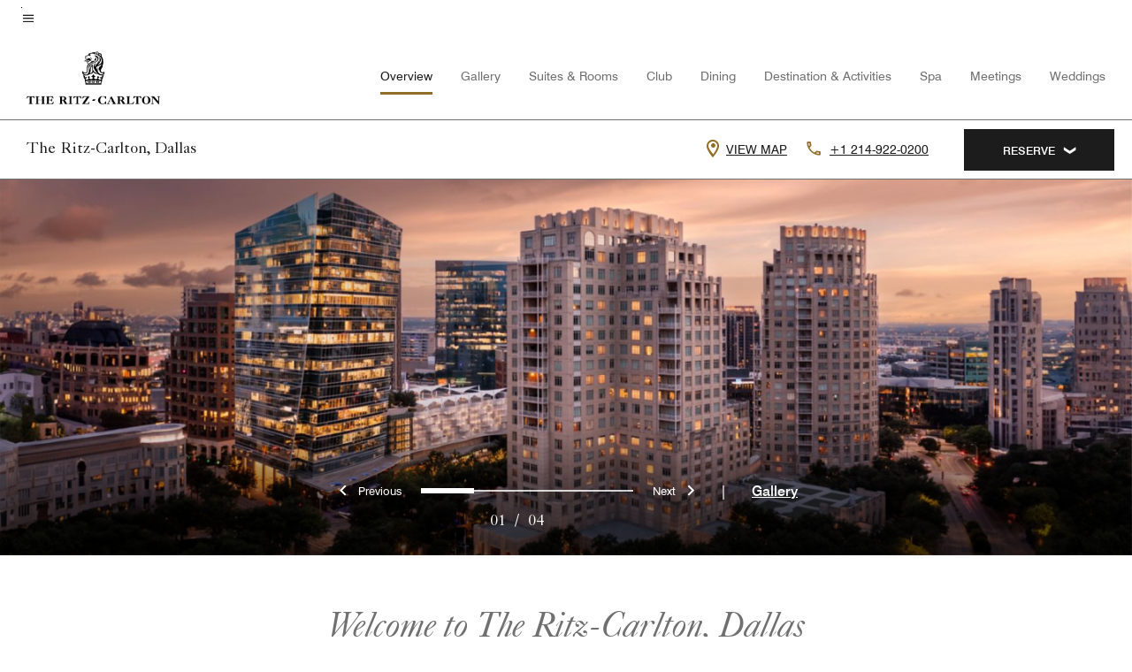

--- FILE ---
content_type: text/html; charset=utf-8
request_url: https://www.ritzcarlton.com/en/hotels/dalrz-the-ritz-carlton-dallas/overview/
body_size: 55104
content:
<!DOCTYPE html><html lang="en"><head>
    

    <meta charset="UTF-8">
    




    
<script>
// akam-sw.js install script version 1.3.6
"serviceWorker"in navigator&&"find"in[]&&function(){var e=new Promise(function(e){"complete"===document.readyState||!1?e():(window.addEventListener("load",function(){e()}),setTimeout(function(){"complete"!==document.readyState&&e()},1e4))}),n=window.akamServiceWorkerInvoked,r="1.3.6";if(n)aka3pmLog("akam-setup already invoked");else{window.akamServiceWorkerInvoked=!0,window.aka3pmLog=function(){window.akamServiceWorkerDebug&&console.log.apply(console,arguments)};function o(e){(window.BOOMR_mq=window.BOOMR_mq||[]).push(["addVar",{"sm.sw.s":e,"sm.sw.v":r}])}var i="/akam-sw.js",a=new Map;navigator.serviceWorker.addEventListener("message",function(e){var n,r,o=e.data;if(o.isAka3pm)if(o.command){var i=(n=o.command,(r=a.get(n))&&r.length>0?r.shift():null);i&&i(e.data.response)}else if(o.commandToClient)switch(o.commandToClient){case"enableDebug":window.akamServiceWorkerDebug||(window.akamServiceWorkerDebug=!0,aka3pmLog("Setup script debug enabled via service worker message"),v());break;case"boomerangMQ":o.payload&&(window.BOOMR_mq=window.BOOMR_mq||[]).push(o.payload)}aka3pmLog("akam-sw message: "+JSON.stringify(e.data))});var t=function(e){return new Promise(function(n){var r,o;r=e.command,o=n,a.has(r)||a.set(r,[]),a.get(r).push(o),navigator.serviceWorker.controller&&(e.isAka3pm=!0,navigator.serviceWorker.controller.postMessage(e))})},c=function(e){return t({command:"navTiming",navTiming:e})},s=null,m={},d=function(){var e=i;return s&&(e+="?othersw="+encodeURIComponent(s)),function(e,n){return new Promise(function(r,i){aka3pmLog("Registering service worker with URL: "+e),navigator.serviceWorker.register(e,n).then(function(e){aka3pmLog("ServiceWorker registration successful with scope: ",e.scope),r(e),o(1)}).catch(function(e){aka3pmLog("ServiceWorker registration failed: ",e),o(0),i(e)})})}(e,m)},g=navigator.serviceWorker.__proto__.register;if(navigator.serviceWorker.__proto__.register=function(n,r){return n.includes(i)?g.call(this,n,r):(aka3pmLog("Overriding registration of service worker for: "+n),s=new URL(n,window.location.href),m=r,navigator.serviceWorker.controller?new Promise(function(n,r){var o=navigator.serviceWorker.controller.scriptURL;if(o.includes(i)){var a=encodeURIComponent(s);o.includes(a)?(aka3pmLog("Cancelling registration as we already integrate other SW: "+s),navigator.serviceWorker.getRegistration().then(function(e){n(e)})):e.then(function(){aka3pmLog("Unregistering existing 3pm service worker"),navigator.serviceWorker.getRegistration().then(function(e){e.unregister().then(function(){return d()}).then(function(e){n(e)}).catch(function(e){r(e)})})})}else aka3pmLog("Cancelling registration as we already have akam-sw.js installed"),navigator.serviceWorker.getRegistration().then(function(e){n(e)})}):g.call(this,n,r))},navigator.serviceWorker.controller){var u=navigator.serviceWorker.controller.scriptURL;u.includes("/akam-sw.js")||u.includes("/akam-sw-preprod.js")||u.includes("/threepm-sw.js")||(aka3pmLog("Detected existing service worker. Removing and re-adding inside akam-sw.js"),s=new URL(u,window.location.href),e.then(function(){navigator.serviceWorker.getRegistration().then(function(e){m={scope:e.scope},e.unregister(),d()})}))}else e.then(function(){window.akamServiceWorkerPreprod&&(i="/akam-sw-preprod.js"),d()});if(window.performance){var w=window.performance.timing,l=w.responseEnd-w.responseStart;c(l)}e.then(function(){t({command:"pageLoad"})});var k=!1;function v(){window.akamServiceWorkerDebug&&!k&&(k=!0,aka3pmLog("Initializing debug functions at window scope"),window.aka3pmInjectSwPolicy=function(e){return t({command:"updatePolicy",policy:e})},window.aka3pmDisableInjectedPolicy=function(){return t({command:"disableInjectedPolicy"})},window.aka3pmDeleteInjectedPolicy=function(){return t({command:"deleteInjectedPolicy"})},window.aka3pmGetStateAsync=function(){return t({command:"getState"})},window.aka3pmDumpState=function(){aka3pmGetStateAsync().then(function(e){aka3pmLog(JSON.stringify(e,null,"\t"))})},window.aka3pmInjectTiming=function(e){return c(e)},window.aka3pmUpdatePolicyFromNetwork=function(){return t({command:"pullPolicyFromNetwork"})})}v()}}();</script>
<script>var Pipe=(function(n,e){function t(){for(var n,e=c.length-1;e>=0;e--)if((n=c[e]).hasAttribute("data-pipe"))return n.removeAttribute("data-pipe"),n}function o(){0!==l.length||!n.readyState||"complete"!==n.readyState&&"interactive"!==n.readyState||v.onDone()}function r(n){return null!=n&&"object"==typeof n&&"function"==typeof n.then}function i(n,e,t,i){v.onBeforeInit(t,i);var a=n(e),f=function(){l.pop(),v.onAfterInit(t,i),o(t)};r(a)?a.then(f).catch(f):f()}function a(n,t){!1 in e||p.push({name:n,duration:Number(t),entryType:"tailor",startTime:e.now()||Date.now()-e.timing.navigationStart})}function f(n){return function(e){v[n]=e}}var u={},d={},c=n.getElementsByTagName("script"),l=[],p=[],s=function(){},v={onStart:s,onBeforeInit:s,onAfterInit:s,onDone:s},z=[];return{placeholder:function(n){u[n]=t()},start:function(n,e,o){d[n]=t(),e&&(l.push(n),v.onStart(o,n),!function(n,t,c){if(z.indexOf(e)!==-1)return !1;z.push(e);window.addEventListener("DOMContentLoaded",function(){if(n.getElementById(c))return !1;var r=n.createElement(t);(r.id=c),(r.defer=!0),(r.src=e),n.body.appendChild(r);})}(document,"script","esm-"+n))},end:function(n,e,r){var a,f=u[n],c=d[n],p=t(),s=c;if(f){do{a=s,s=s.nextSibling,f.parentNode.insertBefore(a,f)}while(a!==p);f.parentNode.removeChild(f)}for(a=c.nextSibling;a&&1!==a.nodeType;)a=a.nextSibling;a===p&&(a=void 0),c.parentNode.removeChild(c),p.parentNode.removeChild(p),e&&function(b){b=b&&b.__esModule?b["default"]:b;if("function"!=typeof b)return l.pop(),v.onBeforeInit(r,n),v.onAfterInit(r,n),void o();i(b,a,r,n)}(e);},loadCSS:/* @preserve - loadCSS: load a CSS file asynchronously. [c]2016 @scottjehl, Filament Group, Inc. Licensed MIT */function(e){function t(e){if(n.body)return e();setTimeout(function(){t(e)})}function o(){i.addEventListener&&i.removeEventListener("load",o),i.media="all"}var r,i=n.createElement("link"),a=(n.body||n.getElementsByTagName("head")[0]).childNodes;r=a[a.length-1];var f=n.styleSheets;i.rel="stylesheet",i.href=e,i.media="only x",t(function(){r.parentNode.insertBefore(i,r.nextSibling)});var u=function(n){for(var e=i.href,t=f.length;t--;)if(f[t].href===e)return n();setTimeout(function(){u(n)})};return i.addEventListener&&i.addEventListener("load",o),i.onloadcssdefined=u,u(o),i},onStart:f("onStart"),onBeforeInit:f("onBeforeInit"),onAfterInit:f("onAfterInit"),onDone:function(n){var e=v.onDone;v.onDone=function(){e(),n()}},addPerfEntry:a,addTTFMPEntry:function(n){a("ttfmp",n)},getEntries:function(){return p}}})(window.document,window.performance);</script>
<script defer="defer" type="text/javascript" src="https://rum.hlx.page/.rum/@adobe/helix-rum-js@%5E2/dist/rum-standalone.js" data-routing="env=prod,tier=publish,ams=Marriott Intl. Administrative Services, Inc (Sites)"></script>
<link rel="preload" as="style" href="/etc.clientlibs/mcom-hws/clientlibs/clientlib-base.min.569a20d572bd560535b3c0a54ddfbdfc.css" type="text/css">



    
    
<link rel="preload" as="style" href="/etc.clientlibs/mcom-hws/clientlibs/clientlib-firstpaint.min.350d5793ddfe907ef377fac71c6f6d41.css" type="text/css">




    
<link rel="preload" as="style" href="/etc.clientlibs/mcom-hws/clientlibs/clientlib-site-trc-v2.min.f431e3c7fae1ed4b3930797f5879e94b.css" type="text/css">



    
        <link rel="preload" as="style" href="/etc.clientlibs/mcom-common/components/content/glide-js/v1/glide-js/clientlibs.e782746bfe9d9371679a65a63424c8d1.css" type="text/css">
    

    

    <link media="(max-width: 564px)" href="https://cache.marriott.com/is/image/marriotts7prod/rz-dalrz-exterior-drone-36249:Square?wid=564&amp;fit=constrain" rel="preload" as="image">
	<link media="(min-width: 565px) and (max-width: 767px)" href="https://cache.marriott.com/is/image/marriotts7prod/rz-dalrz-exterior-drone-36249:Square?wid=800&amp;fit=constrain" rel="preload" as="image">
	<link media="(min-width: 768px) and (max-width: 991px)" href="https://cache.marriott.com/is/image/marriotts7prod/rz-dalrz-exterior-drone-36249:Wide-Hor?wid=992&amp;fit=constrain" rel="preload" as="image">
	<link media="(min-width: 992px) and (max-width: 1199.99px)" href="https://cache.marriott.com/is/image/marriotts7prod/rz-dalrz-exterior-drone-36249:Pano-Hor?wid=1200&amp;fit=constrain" rel="preload" as="image">
	<link media="(min-width: 1200px) and (max-width: 1600px)" href="https://cache.marriott.com/is/image/marriotts7prod/rz-dalrz-exterior-drone-36249:Pano-Hor?wid=1600&amp;fit=constrain" rel="preload" as="image">
	<link media="(min-width: 1601px) and (max-width: 1920px)" href="https://cache.marriott.com/is/image/marriotts7prod/rz-dalrz-exterior-drone-36249:Pano-Hor?wid=1920&amp;fit=constrain" rel="preload" as="image">
	<link media="(min-width: 1921px)" href="https://cache.marriott.com/is/image/marriotts7prod/rz-dalrz-exterior-drone-36249:Feature-Hor?wid=1920&amp;fit=constrain" rel="preload" as="image">
    <title>Luxury Hotel in Dallas | The Ritz-Carlton, Dallas</title>
    <link rel="icon" href="https://cache.marriott.com/content/dam/marriott-digital/rz/global-property-shared/en_us/logo/assets/rz-trc-icon-logo-41907.png" type="image/x-icon">
    
    	<link rel="alternate" hreflang="x-default" href="https://www.ritzcarlton.com/en/hotels/dalrz-the-ritz-carlton-dallas/overview/">
    	<link rel="alternate" href="https://www.ritzcarlton.com/en/hotels/dalrz-the-ritz-carlton-dallas/overview/" hreflang="en">
    
    
    
    <meta name="description" content="Located on downtown Dallas' prominent MicKinney Avenue, this 5-star hotel in Dallas offers luxury modern accommodations, a world-class spa and distinctive dining.">
    
    <meta http-equiv="X-UA-Compatible" content="IE=edge">
    <meta name="apple-mobile-web-app-capable" content="yes">
    <meta name="mobile-web-app-capable" content="yes">
    <meta name="apple-mobile-web-app-status-bar-style" content="black">
    <meta name="template" content="marriott-hws-content-page">
    <meta name="viewport" content="width=device-width, initial-scale=1">
    <meta http-equiv="Content-Security-Policy" content="upgrade-insecure-requests">
    <link rel="canonical" href="https://www.ritzcarlton.com/en/hotels/dalrz-the-ritz-carlton-dallas/overview/">
    

	 
    <meta property="og:image" content="https://cache.marriott.com/is/image/marriotts7prod/rz-dalrz-exterior-drone-36249:Wide-Hor?wid=1336&amp;fit=constrain">
    <meta property="og:title" content="Luxury Hotel in Dallas | The Ritz-Carlton, Dallas">
    <meta property="og:description" content="Located on downtown Dallas' prominent MicKinney Avenue, this 5-star hotel in Dallas offers luxury modern accommodations, a world-class spa and distinctive dining.">
    <meta property="og:url" content="https://www.ritzcarlton.com/en/hotels/dalrz-the-ritz-carlton-dallas/overview/">
    <meta property="og:locale" content="en_US">
    <meta property="og:site_name" content="Marriott Bonvoy">
    <meta property="og:latitude" content="32.7918540">
    <meta property="og:longitude" content="-96.8032140">
    <meta property="og:type" content="website">

    <meta name="twitter:card" content="summary_large_image">
    <meta name="twitter:site" content="@MarriottIntl">
    <meta name="twitter:title" content="Luxury Hotel in Dallas | The Ritz-Carlton, Dallas">
    <meta name="twitter:description" content="Located on downtown Dallas' prominent MicKinney Avenue, this 5-star hotel in Dallas offers luxury modern accommodations, a world-class spa and distinctive dining.">
    <meta name="twitter:image:src" content="https://cache.marriott.com/is/image/marriotts7prod/rz-dalrz-exterior-drone-36249:Wide-Hor?wid=1336&amp;fit=constrain">

    
    

    



    
    
    
<link rel="stylesheet" href="/etc.clientlibs/mcom-hws/clientlibs/clientlib-base.min.569a20d572bd560535b3c0a54ddfbdfc.css" type="text/css">





    
        
    
<link rel="stylesheet" href="/etc.clientlibs/mcom-hws/clientlibs/clientlib-firstpaint.min.350d5793ddfe907ef377fac71c6f6d41.css" type="text/css">



    
    
        
    
<script type="text/javascript" src="/etc.clientlibs/mcom-hws/clientlibs/clientlib-firstpaint.min.3f51f96f26573d5297322047009cf17b.js" defer="" fetchpriority="high"></script>


    


    
    
<link rel="stylesheet" href="/etc.clientlibs/mi-aem-trc/clientlibs/clientlib-mi.min.d28661b0e1b5a9f029021263d71fd860.css" type="text/css">
<link rel="stylesheet" href="/etc.clientlibs/mcom-hws/clientlibs/clientlib-site-trc-v2.min.f431e3c7fae1ed4b3930797f5879e94b.css" type="text/css">




    


    
    
<link rel="stylesheet" href="/etc.clientlibs/mcom-hws/clientlibs/clientlib-bptv2.min.c78b5890f9caf3b0006cb10fa39704e5.css" type="text/css">

























<script>
    window.recentlyViewedProperty = {
        config: {
            maxCachedPropertiesLimit: "10",
            maxCachedPropertiesTab: "2",
            maxCachedPropertiesDesktop: "3",
            maxCachedPropertiesMobile: "2",
            maxCachedDaysLimit: "60"
        },
        recentlyViewedProperties: {
            name: "The Ritz\u002DCarlton, Dallas",
            address: "2121 McKinney Avenue, Dallas, Texas, USA, 75201",
            marshaCode: "dalrz",
            imageUrl: "https:\/\/cache.marriott.com\/is\/image\/marriotts7prod\/rz\u002Ddalrz\u002Dexterior\u002Ddrone\u002D36249:Feature\u002DHor?wid=100\x26fit=constrain",
            latitude: "32.7918540",
            longitude: "\u002D96.8032140",
            marshaBrandCode: "rz",
            postalAddress: "75201",
            state: "Texas",
            country: "USA"
        }
    };
    window.__TRANSLATED__BV_JS__ = {
        reviews: "Reviews",
        showMoreReviewsCTA: "Show More Reviews",
        guestReviewsCTA: "GUEST REVIEWS",
        readWhatGuestsText: "Read what guests had to say on their online satisfaction survey, completed after a confirmed stay",
        ratingsSummaryText: "Ratings Summary",
        wasItHelpfulText: "Was it helpful?",
        ratingSummaryToolTipText: "Ratings are compiled based on customer ratings provided in satisfaction surveys after guests have completed their stay.",
        responseFromText: "Response From Hotel",
        staffText: "Staff"
    };
    window.__HWS_AEM__ = {
        dateFormat: "ddd, MMM DD",
        flexibleDateFormat: "MMMM YYYY",
        localDateFormat: "MM\/DD\/YYYY",
        weekNameFormatForCalendar: "ddd"
    };
</script>
<!-- /*Hybrid JS libraries */-->

    
        
            <link rel="stylesheet" href="/etc.clientlibs/mcom-common/components/content/glide-js/v1/glide-js/clientlibs.e782746bfe9d9371679a65a63424c8d1.css">
        
        <script data-pipe>Pipe.start(0)</script><script>window.__INITIAL_STATE__ = {};</script><style data-styled="true" data-styled-version="5.3.11">@font-face{font-family:Swiss-721-Condense;font-style:normal;font-weight:700;font-display:swap;src:url(//cache.marriott.com/aka-fonts/MarriottDigital/swiss/Swiss721BT-BoldCondensed.woff2) format('woff2'),url(//cache.marriott.com/aka-fonts/MarriottDigital/swiss/Swiss721BT-BoldCondensed.woff) format('woff');font-display:fallback;}/*!sc*/
@font-face{font-family:Swiss-721-Condense;font-style:normal;font-weight:900;font-display:swap;src:url(//cache.marriott.com/aka-fonts/MarriottDigital/swiss/Swiss721BT-BlackCondensed.woff2) format('woff2'),url(//cache.marriott.com/aka-fonts/MarriottDigital/swiss/Swiss721BT-BlackCondensed.woff) format('woff');font-display:fallback;}/*!sc*/
@font-face{font-family:Swiss721-BT;font-style:normal;font-weight:500;font-display:swap;src:url(//cache.marriott.com/aka-fonts/MarriottDigital/swiss/Swiss721BT-Medium.woff2) format('woff2'),url(//cache.marriott.com/aka-fonts/MarriottDigital/swiss/Swiss721BT-Medium.woff) format('woff');font-display:fallback;}/*!sc*/
@font-face{font-family:Swiss721-BT;font-style:normal;font-weight:400;font-display:swap;src:url(//cache.marriott.com/aka-fonts/MarriottDigital/swiss/Swiss721BT-Regular.woff2) format('woff2'),url(//cache.marriott.com/aka-fonts/MarriottDigital/swiss/Swiss721BT-Regular.woff) format('woff');font-display:fallback;}/*!sc*/
@font-face{font-family:Swiss721-BT-Medium;font-style:normal;font-weight:500;font-display:swap;src:url(//cache.marriott.com/aka-fonts/MarriottDigital/swiss/Swiss721BT-Medium.woff2) format('woff2'),url(//cache.marriott.com/aka-fonts/MarriottDigital/swiss/Swiss721BT-Medium.woff) format('woff');font-display:fallback;}/*!sc*/
@font-face{font-family:Swiss721-BT-Regular;font-style:normal;font-weight:400;font-display:swap;src:url(//cache.marriott.com/aka-fonts/MarriottDigital/swiss/Swiss721BT-Regular.woff2) format('woff2'),url(//cache.marriott.com/aka-fonts/MarriottDigital/swiss/Swiss721BT-Regular.woff) format('woff');font-display:fallback;}/*!sc*/
@font-face{font-family:MarriottIconsNew;font-style:normal;font-weight:500;font-display:swap;src:url(//cache.marriott.com/aka-fonts/mi-icons/mi-icons.woff2) format('woff2'),url(//cache.marriott.com/aka-fonts/mi-icons/mi-icons.woff) format('woff');font-display:fallback;}/*!sc*/
@font-face{font-family:BrandLogoIcons;font-style:normal;font-weight:500;font-display:swap;src:url(//cache.marriott.com/aka-fonts/mi-brand-logo-icons/mi-brand-logo-icons.woff2) format('woff2'),url(//cache.marriott.com/aka-fonts/mi-brand-logo-icons/mi-brand-logo-icons.woff) format('woff');font-display:fallback;}/*!sc*/
*{box-sizing:border-box;}/*!sc*/
html,body{border:0;font-size:100%;margin:0;padding:0;vertical-align:baseline;-webkit-scroll-behavior:smooth;-moz-scroll-behavior:smooth;-ms-scroll-behavior:smooth;scroll-behavior:smooth;}/*!sc*/
[class*="mi-icon-"]:before{display:inline-block;font-family:MarriottIconsNew;position:relative;-webkit-font-smoothing:antialiased;-moz-osx-font-smoothing:grayscale;}/*!sc*/
.mi-icon-book:before{content:"\e957";}/*!sc*/
.mi-icon-dropdown-down:before{content:"\e932";}/*!sc*/
.mi-icon-dropdown-up:before{content:"\e93a";}/*!sc*/
.mi-icon-plus:before{content:"\e95e";}/*!sc*/
.mi-icon-minus:before{content:"\e951";}/*!sc*/
.mi-icon-check:before{content:"\e92c";}/*!sc*/
.mi-icon-back-arrow-cropped:before{content:"\e929";}/*!sc*/
.mi-icon-right-arrow:before{content:"\e922";}/*!sc*/
.mi-icon-arrow-left:before{content:"\e921";}/*!sc*/
.mi-icon-arrow-right-cropped:before{content:"\e924";}/*!sc*/
.mi-icon-hour-guarantee:before{content:"\e915";}/*!sc*/
.mi-icon-location:before{content:"\e900";}/*!sc*/
.mi-icon-clock:before{content:"\e901";}/*!sc*/
.mi-icon-nearby:before{content:"\e9a5";}/*!sc*/
.mi-icon-cancel:before{content:"\e92b";}/*!sc*/
.mi-icon-search:before{content:"\e961";}/*!sc*/
.mi-icon-close:before{content:"\e92d";}/*!sc*/
.mi-icon-filter:before{content:"\e941";}/*!sc*/
.mi-icon-phone:before{content:"\e95d";}/*!sc*/
.mi-icon-website:before{content:"\e968";}/*!sc*/
.mi-icon-city:before{content:"\e986";}/*!sc*/
.mi-icon-info:before{content:"\e94a";}/*!sc*/
.mi-icon-forward-arrow:before{content:"\e942";}/*!sc*/
.mi-icon-arrow-up:before{content:"\e925";}/*!sc*/
.mi-icon-arrow-down:before{content:"\e932";}/*!sc*/
.h-r-label-form-field{display:block;text-transform:uppercase;font-size:0.75rem;font-weight:500;-webkit-letter-spacing:0;-moz-letter-spacing:0;-ms-letter-spacing:0;letter-spacing:0;line-height:1rem;-webkit-letter-spacing:0.08125rem;-moz-letter-spacing:0.08125rem;-ms-letter-spacing:0.08125rem;letter-spacing:0.08125rem;color:#231c19;font-family:Swiss721-BT-Medium,Helvetica,Arial,sans-serif;}/*!sc*/
@media screen and (min-width:48rem){.h-r-label-form-field{color:#767676;}}/*!sc*/
.h-r-form-field-txt{color:#767676;font-family:Swiss721-BT-Regular,Helvetica,Arial,sans-serif;font-size:1.125rem;-webkit-letter-spacing:0;-moz-letter-spacing:0;-ms-letter-spacing:0;letter-spacing:0;line-height:1.25rem;font-family:Swiss721-BT-Medium,Helvetica,Arial,sans-serif;}/*!sc*/
@media screen and (min-width:48rem){.h-r-form-field-txt{font-family:Swiss721-BT-Regular,Helvetica,Arial,sans-serif;font-size:1.125rem;-webkit-letter-spacing:0;-moz-letter-spacing:0;-ms-letter-spacing:0;letter-spacing:0;line-height:1.5rem;color:#231c19;}}/*!sc*/
@media (min-width:62rem){.h-r-form-field-txt{font-family:Swiss721-BT-Regular,Helvetica,Arial,sans-serif;font-size:1.375rem;-webkit-letter-spacing:0;-moz-letter-spacing:0;-ms-letter-spacing:0;letter-spacing:0;line-height:1.625rem;}}/*!sc*/
.h-r-form-field-txt-small{font-family:Swiss721-BT-Regular,Helvetica,Arial,sans-serif;font-size:0.875rem;-webkit-letter-spacing:0;-moz-letter-spacing:0;-ms-letter-spacing:0;letter-spacing:0;line-height:1.5rem;}/*!sc*/
.h-r-body-txt-medium{font-family:Swiss721-BT-Regular,Helvetica,Arial,sans-serif;font-size:0.875rem;-webkit-letter-spacing:0;-moz-letter-spacing:0;-ms-letter-spacing:0;letter-spacing:0;line-height:1rem;}/*!sc*/
.sr-only{position:absolute;width:0.0625rem;height:0.0625rem;padding:0;margin:-0.0625rem;overflow:hidden;-webkit-clip:rect(0,0,0,0);clip:rect(0,0,0,0);border:0;}/*!sc*/
.h-r-cta-primary-black{font-family:Swiss721-BT,Helvetica,Arial,sans-serif;font-size:1.125rem;font-weight:500;-webkit-letter-spacing:0;-moz-letter-spacing:0;-ms-letter-spacing:0;letter-spacing:0;line-height:1.25rem;text-align:center;border-radius:1.625rem;box-shadow:0 0.25rem 1.25rem 0 rgba(0,0,0,0.07);-webkit-text-decoration:none;text-decoration:none;display:inline-block;box-shadow:none;color:#ffffff;background-color:#231c19;padding:1rem 1.25rem;border:none;}/*!sc*/
@media screen and (min-width:48rem){.h-r-cta-primary-black{font-family:Swiss721-BT-Medium,Helvetica,Arial,sans-serif;}}/*!sc*/
@media (min-width:62rem){.h-r-cta-primary-black{font-size:0.875rem;line-height:1rem;}}/*!sc*/
.h-r-cta-primary-black:hover{-webkit-text-decoration:none;text-decoration:none;}/*!sc*/
@media screen and (min-width:48rem){.h-r-cta-primary-black{border-radius:1.4375rem;}}/*!sc*/
@media screen and (min-width:48rem){.h-r-cta-primary-black{background:#000000;padding:0.875rem 0.75rem;font-size:1.125rem;line-height:1.125rem;}}/*!sc*/
.h-r-cta-primary-white{font-family:Swiss721-BT,Helvetica,Arial,sans-serif;font-size:1.125rem;font-weight:500;-webkit-letter-spacing:0;-moz-letter-spacing:0;-ms-letter-spacing:0;letter-spacing:0;line-height:1.25rem;text-align:center;border-radius:1.625rem;box-shadow:0 0.25rem 1.25rem 0 rgba(0,0,0,0.07);-webkit-text-decoration:none;text-decoration:none;display:inline-block;box-shadow:none;color:#000000;background:#ffffff;width:100%;padding:1rem 0.75rem 1rem;border:none;}/*!sc*/
@media screen and (min-width:48rem){.h-r-cta-primary-white{font-family:Swiss721-BT-Medium,Helvetica,Arial,sans-serif;}}/*!sc*/
@media (min-width:62rem){.h-r-cta-primary-white{font-size:0.875rem;line-height:1rem;}}/*!sc*/
.h-r-cta-primary-white:hover{-webkit-text-decoration:none;text-decoration:none;}/*!sc*/
@media screen and (min-width:48rem){.h-r-cta-primary-white{border-radius:1.4375rem;}}/*!sc*/
.h-r-cta-secondary-white{font-family:Swiss721-BT,Helvetica,Arial,sans-serif;font-size:1.125rem;font-weight:500;-webkit-letter-spacing:0;-moz-letter-spacing:0;-ms-letter-spacing:0;letter-spacing:0;line-height:1.25rem;text-align:center;border-radius:1.625rem;box-shadow:0 0.25rem 1.25rem 0 rgba(0,0,0,0.07);-webkit-text-decoration:none;text-decoration:none;display:inline-block;box-shadow:none;color:#000000;background:#fcfcfc;border:0.09375rem solid #000000;padding:0.6875rem 0.75rem 0.8125rem;width:auto;}/*!sc*/
@media screen and (min-width:48rem){.h-r-cta-secondary-white{font-family:Swiss721-BT-Medium,Helvetica,Arial,sans-serif;}}/*!sc*/
@media (min-width:62rem){.h-r-cta-secondary-white{font-size:0.875rem;line-height:1rem;}}/*!sc*/
.h-r-cta-secondary-white:hover{-webkit-text-decoration:none;text-decoration:none;}/*!sc*/
@media screen and (min-width:48rem){.h-r-cta-secondary-white{border-radius:1.4375rem;}}/*!sc*/
@media screen and (min-width:48rem){.h-r-cta-secondary-white{font-size:0.875rem;line-height:1rem;}}/*!sc*/
.link-white{color:#ffffff;font-size:0.8125rem;line-height:1rem;font-family:Swiss721-BT-Medium,Helvetica,Arial,sans-serif;background:none;border:none;}/*!sc*/
.link-white:hover{cursor:pointer;-webkit-text-decoration:underline;text-decoration:underline;}/*!sc*/
.h-r-center-item{display:-webkit-box;display:-webkit-flex;display:-ms-flexbox;display:flex;-webkit-box-pack:center;-webkit-justify-content:center;-ms-flex-pack:center;justify-content:center;-webkit-align-items:center;-webkit-box-align:center;-ms-flex-align:center;align-items:center;}/*!sc*/
.custom-scrollbar::-webkit-scrollbar{width:0.3125rem;}/*!sc*/
.custom-scrollbar::-webkit-scrollbar-track{background:#ffffff;border-radius:0.125rem;margin:0.75rem 0;}/*!sc*/
.custom-scrollbar::-webkit-scrollbar-thumb{background-color:#c0c0c0;border-radius:0.125rem;}/*!sc*/
.custom-scrollbar::-webkit-scrollbar-thumb:hover{background:#878787;}/*!sc*/
.MuiAutocomplete-clearIndicator{visibility:hidden;}/*!sc*/
.MuiAutocomplete-endAdornment{position:absolute;}/*!sc*/
@media screen and (min-width:48rem){.blue-outline button:focus,.blue-outline input:focus + span{outline:0.125rem solid #065AF6;outline-offset:0.625rem;}}/*!sc*/
data-styled.g1[id="sc-global-hgGgbt1"]{content:"sc-global-hgGgbt1,"}/*!sc*/
</style><script data-pipe>Pipe.end(0)</script>
        <script data-pipe>Pipe.start(1)</script><script id="miDataLayer" data-reactroot="">var dataLayer = {"env_is_prod":"true","env_platform":"AEM-prod","roomkey_api_key":"a9bc92520c8acea6eadbc930b2ce2874","roomkey_api_version":"1.5.1","env_site_id":"US","memState":"unauthenticated","mr_prof_authentication_state":"unauthenticated","sessionId":"E852ED81-A54B-5F24-AF66-1385CBB1B920","session_jsession_id":"E852ED81-A54B-5F24-AF66-1385CBB1B920","page_url_path_branch":"/hotels/dalrz-the-ritz-carlton-dallas/overview/","cookie_mi_site":"*.ritzcarlton.com","env_date_time":"01/23/26 09:33:04","env_site_name":"*.ritzcarlton.com","page_domain_name":"*.ritzcarlton.com","device_language_preferred":"en_US","cookie_mi_visitor":"E852ED81-A54B-5F24-AF66-1385CBB1B920","env_img_path":"https://cache.marriott.com","mr_isLinkedUser":"false","page_requested_uri":"/hotels/dalrz-the-ritz-carlton-dallas/overview/","ensighten_settings":"ON;SYNCH","prof_address_state":"unauthenticated","brwsrLang":"en_US","env_jacket":"MR","browser_akamai_loc_lat":"39.9614","browser_akamai_loc_long":"-82.9988","browser_akamai_loc_country":"US","rk_enabled":"true","rk_roomKeyBaseURL":"//www.roomkey.com/referrals","rk_errorMessage":"id='error-messages'","rk_isProfileAuthenticated":"false","rk_currency":"AR: ARS,AM: AMD,AW: AWG,AU: AUD,AT: EUR,BE: EUR,BR: BRL,CA: CAD,KY: KYD,CL: CLP,CN: CNY,CR: CRC,CZ: CZK,DK: DKK,DO: DOP,EC: ,EG: EGP,SV: SVC,FR: EUR,GE: GEL,DE: EUR,GR: EUR,GU: ,HU: HUF,IN: INR,ID: IDR,IE: EUR,IL: ILS,IT: EUR,JP: JPY,JO: JOD,KW: KWD,MY: MYR,MX: MXN,NL: EUR,PK: PKR,PA: PAB,PH: PHP,PT: EUR,PE: PEN,PL: PLN,PR: ,QA: QAR,RO: RON,RU: RUB,KN: ,SA: SAR,SG: SGD,KR: KRW,ES: EUR,CH: CHF,TH: THB,TT: TTD,TR: TRY,US: USD,AE: AED,GB: GBP,VE: ,VN: VND,VI: ,CW: ,HN: HNL,BH: BHD,KZ: KZT,SE: SEK,SR: SRD,CO: COP,OM: OMR,JM: JMD,BS: BSD,DZ: DZD,LY: LYD,BB: BBD,AZ: AZN,VG:","rk_cList":"enable.rewards.members: false| enable.successfully.booked: false| enable.redemption.points: false| enable.remember.me: true| enable.mobile: false| enable.session.timeout: false| enable.special.rates.aaa: true| enable.special.rates.senior: true| enable.special.rates.gov: false| enable.users.sgo: false| number.of.pages: -1| enable.presented.hd.solution: true| enable.to.industry_solutions.users: false| enable.to.brand: true| percentage.users.to.show: 100| percentage.users.to.show.incremental: 1| enable.associate.users: false| exclude.special.rates.corpcode: MW1, IBM, EMP, ACC, H77, GEE, TVL, GDY, PEP, ORA, HPQ, DTC, ATT, MEB, TOY, PCW, SAP, T77, SIE, BOE, M11, BOA, WEL, A4Y, MCO, MOD, VZN, EMC, ZG4, G2D, JOH, UAL, UTC, DEL, LAC, LK6, GMC, RAY, MM4, MMB, MMF, MMP| enable.special.rates.corpcode: | user.prevent.roomkey.pop: 0| enable.rewards.basic: true| enable.rewards.silver: true|     enable.rewards.gold: false| enable.rewards.platinum: false| enable.users.corpcode: false| enable.users.groupcode: false| browser.useragent: GomezAgent, iPhone, iPad, Silk, BlackBerry, Trident / 4.0| enable.concur.users: false| enable.hd.solution: true| enable.domains.US: true| enable.domains.GB: true| enable.domains.DE: false| enable.domains.FR: false| enable.domains.AU: true| enable.domains.CN: false| enable.domains.JP: false| enable.domains.ES: true| enable.domains.BR: false| enable.domains.KR: false","mvp_prequal_endpoint":"/aries-common/v1/sendPrequalFOCConfirmation","page_data_layer_ready":"false","request_id":"hotels/dalrz-the-ritz-carlton-dallas/overview/~X~2eea6eaefcbf3951f4274a4b76793fa5, /hotels/dalrz-the-ritz-carlton-dallas/overview/~X~2eea6eaefcbf3951f4274a4b76793fa5"}; var mvpOffers = {};</script><script data-pipe>Pipe.end(1)</script>
    

    



    
<script type="text/javascript" src="/etc.clientlibs/mcom-hws/clientlibs/clientlib-hws-jquery.min.2f2d95e744ccc86178213cdf8a44f478.js" async=""></script>

     

	<script type="text/javascript">
    if (window.document.documentMode) {
  // Object.assign() - Polyfill For IE 

  if (typeof Object.assign != 'function') {
 
  Object.defineProperty(Object, "assign", {
    value: function assign(target, varArgs) { 
      'use strict';
      if (target == null) { 
        throw new TypeError('Cannot convert undefined or null to object');
      }
      var to = Object(target);
      for (var index = 1; index < arguments.length; index++) {
        var nextSource = arguments[index];
        if (nextSource != null) { 
          for (var nextKey in nextSource) {
            if (Object.prototype.hasOwnProperty.call(nextSource, nextKey)) {
              to[nextKey] = nextSource[nextKey];
            }
          }
        }
      }
      return to;
    },
    writable: true,
    configurable: true
  });
}
}
    	 var dataLayer = Object.assign({}, dataLayer, {
          "env_gdpr": "true",
          "env_ccpa": "true",
          "env_marketing": "true",
          "mrshaCode": "dalrz",
          "prop_marsha_code": "DALRZ",
          "site_id": "US",
          "env_site_id": "US",          
          "brwsrLang": "en-us",
          "device_language_preferred": "en-us",
          "brndCode":"RZ",
          "hotelLoc":"Dallas,USA",
          "prop_address_city":"Dallas",
          "prop_address_state_name":"Texas",
          "prop_address_state_abbr":"TX",
          "prop_address_city_state_country":"Dallas|TX|US",
          "prop_address_country_abbr":"US",
          "prop_address_lat_long":"32.7918540,-96.8032140",
          "prop_brand_code":"RZ",
          "prop_brand_name":"The Ritz-Carlton",
          "prop_is_ers":"false",
          "page_data_layer_ready":"true",
          "prop_name":"The Ritz-Carlton, Dallas",
          "env_is_prod":"true",
          "prop_hws_tier":"Narrative",
		  "prop_brand_tier":"Luxury",
          "env_date_time":"2026-01-23 03:51",
          "env_site_name": "https://www.ritzcarlton.com/",
          "env_platform":"AEM-prod",
          "prop_hws_page":"overview",
          "prop_currency_type":"USD"
        });
    </script>
    
	    <script>
			(function(dataLayer){function getAkamaiBrowserLocation(){var req=new XMLHttpRequest();req.open('GET',document.location,!1),req.send(null);var headers=req.getResponseHeader('browser-akamai-loc-country');;window.__HWS_HEADER__ = {}; window.__HWS_HEADER__["x-request-id"]=req.getResponseHeader("x-request-id");return headers!=null&&headers!==void 0?headers.toUpperCase():void 0;}dataLayer.browser_akamai_loc_country= window.dataLayer.browser_akamai_loc_country?window.dataLayer.browser_akamai_loc_country:(window._satellite && window._satellite.getVar('browser_akamai_loc_country')) ? (window._satellite && window._satellite.getVar('browser_akamai_loc_country')):getAkamaiBrowserLocation();}(window.dataLayer||{}));
	    if(!window.dataLayer.browser_akamai_loc_country && window._satellite && window._satellite.getVar('browser_akamai_loc_country')){window.dataLayer.browser_akamai_loc_country = window._satellite && window._satellite.getVar('browser_akamai_loc_country')}
      </script>
    

		<script>
  			(function(g,b,d,f){(function(a,c,d){if(a){var e=b.createElement("style");e.id=c;e.innerHTML=d;a.appendChild(e)}})(b.getElementsByTagName("head")[0],"at-body-style",d);setTimeout(function(){var a=b.getElementsByTagName("head")[0];if(a){var c=b.getElementById("at-body-style");c&&a.removeChild(c)}},f)})(window,document,".header {opacity: 0 !important}",3E3);
		</script>



    
	    
	    
	   		<script src="//assets.adobedtm.com/launch-EN3963523be4674e5591a9c4d516697352.min.js" async=""></script>
	    
		
	    
    



    <script id="unap-schema-json" class="unap-schema-json" type="application/ld+json">
        {"@context":"https://schema.org","@type":"Hotel","name":"The Ritz-Carlton, Dallas","@id:":"https://www.ritzcarlton.com/en/hotels/dalrz-the-ritz-carlton-dallas/overview/","image":"https://cache.marriott.com/content/dam/marriott-digital/rz/us-canada/hws/d/dalrz/en_us/photo/unlimited/assets/rz-dalrz-exterior-drone-36249.tif","description":"At The Ritz-Carlton, Dallas, the Lone Star spirit is alive and thriving. Recognized as the first Forbes Travel Guide Five-Star Hotel in Texas, guests at this luxury hotel in Dallas, Texas will enjoy a stylish, contemporary and luxurious stay - where glamour and graciousness meet.","address":{"@type":"PostalAddress","streetAddress":"2121 McKinney Avenue","addressLocality":"Dallas","addressRegion":"Texas","addressCountry":"USA","postalCode":"75201"},"telephone":"+1 214-922-0200 ","checkinTime":"16:00","checkoutTime":"12:00","petsAllowed":"2 pets 25 lbs max per room","paymentAccepted":"Cash,Credit Cards","priceRange":"$ Rates Vary (Book Directly with Marriott Bonvoy to Get the Best Rates)","url":"https://www.ritzcarlton.com/en/hotels/dalrz-the-ritz-carlton-dallas/overview/","hasMap":"https://www.google.com/maps/search/?api=1&query=32.7918540,-96.8032140","parentOrganization":{"@type":"Organization","name":"Marriott International, Inc","url":"https://www.marriott.com/default.mi"}}
    </script>





    <script id="faq-schema-json" type="application/ld+json" data-faq-page="overview">
        {"@context":"https://schema.org","@type":"FAQPage","@id":"https://www.ritzcarlton.com/en/hotels/dalrz-the-ritz-carlton-dallas/overview/#FAQ","mainEntity":[{"@type":"Question","name":"What are the check-in and check-out times at The Ritz-Carlton, Dallas?","acceptedAnswer":{"@type":"Answer","text":"The check-in time at The Ritz-Carlton, Dallas is 4:00 pm and the check-out time is 12:00 pm."}},{"@type":"Question","name":"Does The Ritz-Carlton, Dallas allow pets?","acceptedAnswer":{"@type":"Answer","text":"The pet policy at The Ritz-Carlton, Dallas is: ; [Pets Welcome, 2 pets 25 lbs max per room, Non-Refundable Pet Fee Per Stay: $150.00, Maximum Pet Weight: 25.0lbs, Maximum Number of Pets in Room: 2]"}},{"@type":"Question","name":"What are the parking options at The Ritz-Carlton, Dallas?","acceptedAnswer":{"@type":"Answer","text":"The parking options at The Ritz-Carlton, Dallas are: ; [Valet: Daily: $70.00, Electric Car Charging Station, Valet parking only in underground garage. Day use only or event parking USD 25]"}},{"@type":"Question","name":"What property amenities are available at The Ritz-Carlton, Dallas?","acceptedAnswer":{"@type":"Answer","text":"The property amenities at The Ritz-Carlton, Dallas are: ; [Restaurant, Bar, Spa, Fitness Center, Outdoor Pool, Hot Tub, Daily Housekeeping, Turndown Service, Meeting Space, Same Day Dry Cleaning, Hair salon, Kitchen, Room Service, Wake-Up Calls, Kitchenette]"}},{"@type":"Question","name":"Does The Ritz-Carlton, Dallas have in-room Wi-Fi?","acceptedAnswer":{"@type":"Answer","text":"Yes, The Ritz-Carlton, Dallas has in-room Wi-Fi available to hotel guests. Marriott Bonvoy members receive complimentary in-room Internet access when they book direct. Sign up for Marriott Bonvoy for free as you complete your The Ritz-Carlton, Dallas booking."}},{"@type":"Question","name":"What is the closest airport near The Ritz-Carlton, Dallas?","acceptedAnswer":{"@type":"Answer","text":"The closest airport near The Ritz-Carlton, Dallas is Dallas Love Field (DAL). DAL is located approximately 5.0 Miles from the hotel."}},{"@type":"Question","name":"Does The Ritz-Carlton, Dallas have an airport shuttle to Dallas Love Field (DAL)?","acceptedAnswer":{"@type":"Answer","text":"No, The Ritz-Carlton, Dallas does not have an airport shuttle to Dallas Love Field."}},{"@type":"Question","name":"Does The Ritz-Carlton, Dallas have electric vehicle charging stations?","acceptedAnswer":{"@type":"Answer","text":"Yes, The Ritz-Carlton, Dallas has electric vehicle charging stations (subject to availability)."}},{"@type":"Question","name":"Does The Ritz-Carlton, Dallas have a Club Lounge?","acceptedAnswer":{"@type":"Answer","text":"Yes, The Ritz-Carlton, Dallas offers an exclusive Ritz-Carlton Club Lounge experience for guests staying in Club-level rooms and suites. Enhance your stay with personalized service, curated culinary presentations, and a tranquil space designed for relaxation and refinement. Reserve a Club Access accommodation to enjoy exclusive amenities and services*. ; [*Club access requires an upgraded booking at the Club. Marriott Bonvoy Elite Status does not provide complimentary access to the Club.]"}}]}
    </script>

<!--  Added for showing reviews/ratings on Photos page -->





    
    
    

    

    
    



    
    



    


    

<link rel="stylesheet" href="https://www.marriott.com/mi-assets/mi-global/brand-framework/brand-config.RZP.css" type="text/css">
    

<script>(window.BOOMR_mq=window.BOOMR_mq||[]).push(["addVar",{"rua.upush":"false","rua.cpush":"false","rua.upre":"false","rua.cpre":"true","rua.uprl":"false","rua.cprl":"false","rua.cprf":"false","rua.trans":"SJ-dc0ee15b-46bc-49ea-97c9-072feed8bbe5","rua.cook":"true","rua.ims":"false","rua.ufprl":"false","rua.cfprl":"true","rua.isuxp":"false","rua.texp":"norulematch","rua.ceh":"false","rua.ueh":"false","rua.ieh.st":"0"}]);</script>
                              <script>!function(e){var n="https://s.go-mpulse.net/boomerang/";if("False"=="True")e.BOOMR_config=e.BOOMR_config||{},e.BOOMR_config.PageParams=e.BOOMR_config.PageParams||{},e.BOOMR_config.PageParams.pci=!0,n="https://s2.go-mpulse.net/boomerang/";if(window.BOOMR_API_key="PX364-MRMS3-WGVQP-J6U6B-ZWUBY",function(){function e(){if(!o){var e=document.createElement("script");e.id="boomr-scr-as",e.src=window.BOOMR.url,e.async=!0,i.parentNode.appendChild(e),o=!0}}function t(e){o=!0;var n,t,a,r,d=document,O=window;if(window.BOOMR.snippetMethod=e?"if":"i",t=function(e,n){var t=d.createElement("script");t.id=n||"boomr-if-as",t.src=window.BOOMR.url,BOOMR_lstart=(new Date).getTime(),e=e||d.body,e.appendChild(t)},!window.addEventListener&&window.attachEvent&&navigator.userAgent.match(/MSIE [67]\./))return window.BOOMR.snippetMethod="s",void t(i.parentNode,"boomr-async");a=document.createElement("IFRAME"),a.src="about:blank",a.title="",a.role="presentation",a.loading="eager",r=(a.frameElement||a).style,r.width=0,r.height=0,r.border=0,r.display="none",i.parentNode.appendChild(a);try{O=a.contentWindow,d=O.document.open()}catch(_){n=document.domain,a.src="javascript:var d=document.open();d.domain='"+n+"';void(0);",O=a.contentWindow,d=O.document.open()}if(n)d._boomrl=function(){this.domain=n,t()},d.write("<bo"+"dy onload='document._boomrl();'>");else if(O._boomrl=function(){t()},O.addEventListener)O.addEventListener("load",O._boomrl,!1);else if(O.attachEvent)O.attachEvent("onload",O._boomrl);d.close()}function a(e){window.BOOMR_onload=e&&e.timeStamp||(new Date).getTime()}if(!window.BOOMR||!window.BOOMR.version&&!window.BOOMR.snippetExecuted){window.BOOMR=window.BOOMR||{},window.BOOMR.snippetStart=(new Date).getTime(),window.BOOMR.snippetExecuted=!0,window.BOOMR.snippetVersion=12,window.BOOMR.url=n+"PX364-MRMS3-WGVQP-J6U6B-ZWUBY";var i=document.currentScript||document.getElementsByTagName("script")[0],o=!1,r=document.createElement("link");if(r.relList&&"function"==typeof r.relList.supports&&r.relList.supports("preload")&&"as"in r)window.BOOMR.snippetMethod="p",r.href=window.BOOMR.url,r.rel="preload",r.as="script",r.addEventListener("load",e),r.addEventListener("error",function(){t(!0)}),setTimeout(function(){if(!o)t(!0)},3e3),BOOMR_lstart=(new Date).getTime(),i.parentNode.appendChild(r);else t(!1);if(window.addEventListener)window.addEventListener("load",a,!1);else if(window.attachEvent)window.attachEvent("onload",a)}}(),"".length>0)if(e&&"performance"in e&&e.performance&&"function"==typeof e.performance.setResourceTimingBufferSize)e.performance.setResourceTimingBufferSize();!function(){if(BOOMR=e.BOOMR||{},BOOMR.plugins=BOOMR.plugins||{},!BOOMR.plugins.AK){var n="true"=="true"?1:0,t="cookiepresent",a="aoiyxuqxgyuhg2ltibhq-f-fc03d02c2-clientnsv4-s.akamaihd.net",i="false"=="true"?2:1,o={"ak.v":"39","ak.cp":"218538","ak.ai":parseInt("285261",10),"ak.ol":"0","ak.cr":8,"ak.ipv":4,"ak.proto":"h2","ak.rid":"e399ee33","ak.r":47369,"ak.a2":n,"ak.m":"b","ak.n":"essl","ak.bpcip":"3.145.139.0","ak.cport":54632,"ak.gh":"23.208.24.101","ak.quicv":"","ak.tlsv":"tls1.3","ak.0rtt":"","ak.0rtt.ed":"","ak.csrc":"-","ak.acc":"","ak.t":"1769160783","ak.ak":"hOBiQwZUYzCg5VSAfCLimQ==2WrEAhDWrZLKZRNzOrwAQX1zFYwu7x0VrC/LJo21c1Ae/e577NUQ+zORDO74A+Gg9dt6mlciExk40zLvDCJmeA3uUtBZXkTRkooY0uvnMJGmuKSk+cqhx1pEE93o8UpOt+rvh1lCO2Lb+0VSUimOmoPg/BQLV+IuJ3wOtTbUHoIGCPyaCA0RRa6V13kkDH10W7Bmw+kxLouoWQWu6w6gF3PqtZYRbbaMowNU2wy3r2vxee+X9Q5Uwb2t7GznK1KHxLpuK5QhLoBlWe8820hrmKQQG7Lgg1y5mB4v68oa66lyigU+Qb9QmO6yxl41U1OlO4d84o9oa/Q83LeRIYdJEMuurerEZUQ2AqLR/0NcFoCbQT4qyRS7eOBLAV/ELUD7FyaVAyCWeORtSAhXpMH9Ikjo1anCCyn7y3j4/H4UlHU=","ak.pv":"278","ak.dpoabenc":"","ak.tf":i};if(""!==t)o["ak.ruds"]=t;var r={i:!1,av:function(n){var t="http.initiator";if(n&&(!n[t]||"spa_hard"===n[t]))o["ak.feo"]=void 0!==e.aFeoApplied?1:0,BOOMR.addVar(o)},rv:function(){var e=["ak.bpcip","ak.cport","ak.cr","ak.csrc","ak.gh","ak.ipv","ak.m","ak.n","ak.ol","ak.proto","ak.quicv","ak.tlsv","ak.0rtt","ak.0rtt.ed","ak.r","ak.acc","ak.t","ak.tf"];BOOMR.removeVar(e)}};BOOMR.plugins.AK={akVars:o,akDNSPreFetchDomain:a,init:function(){if(!r.i){var e=BOOMR.subscribe;e("before_beacon",r.av,null,null),e("onbeacon",r.rv,null,null),r.i=!0}return this},is_complete:function(){return!0}}}}()}(window);</script></head>
    <body data-comp-prefix="app-js__" class=" content-page narrative-page generic-page page basicpage  marriott-aem NarrativeTemplate trc-page  show-header-skeleton  brandCode_RZ LuxuryBrandGlobal  no-badge" id="content-page-3a9bcb37b6" style="width: 100%;">
    
    <svg role="img" alt="icon" width="0" class="svg-icon" height="0" style="position:absolute">
        <defs>
            
            
            
                




                



                </defs></svg><div class="page-wrap">
                    




<div class="data-page page basicpage">




    
    
    <div class="global-nav">
<div class=" global-nav app-js__global-nav marriott-aem global-nav__background" data-api-endpoint="/hybrid-presentation/api/v1/getUserDetails">
    <div class="global-nav-top">
        <div class="global-nav-top__container">
            <div class="global-nav-color-scheme-container color-scheme1">
                
                <div class="global-nav-top__container__bg  max-width-1920 w-100 m-auto d-flex flex-wrap flex-row justify-content-between align-items-center px-3 px-xl-4 py-2">
                    <div class="custom_click_track global-nav-top-left" data-custom_click_track_value="HWS Global Bonvoy Nav|Hamburger Button|internal">
                        <a href="#main" class="hide-from__screen skipToMain">Skip to
                            main content</a>
                        <button class="global-nav-global-menu-link p-0" aria-expanded="false">
                            <span class="icon-menu"></span>
                            <span class="sr-only">Menu text</span>
                        </button>
                    </div>
                    <div class="global-nav-top-right d-flex justify-content-between align-items-center">
                        
                    </div>
                </div>
            </div>
            

    
    <div class="global-nav-menu-container trc-menu color-scheme1">
        <div class="global-nav-main-menu pb-xl-4 d-xl-flex flex-xl-column flex-xl-grow-1">
            <div class="global-nav-main-menu__closeSection d-flex justify-content-between align-items-center pl-3 pl-xl-4 pr-3 pr-xl-4 py-3">
                <button type="button" class="m-icon-button-primary lh-1">
                    <span class="global-nav-main-menu__closeBtn icon-clear" aria-label="menu close button"></span>
                    <span class="sr-only">Menu close text</span>
                </button>
                <a href="https://www.marriott.com/default.mi" class="p-0 m-0 global-nav-main-menu__bonvoy-logo">
                    <div class="t-program-logo-xs" aria-label="Marriott Bonvoy">
                        <span class="sr-only">Marriott Logo</span>
                    </div><!-- confirm class  -->
                </a>
            </div>
            <div class="mobileHeaderContent d-xl-none">
                <div class="subNavLinks d-flex d-xl-none px-4 pb-3 pt-3"></div>
            </div>
            <div class="global-nav-alternate-background d-flex d-xl-none align-items-center justify-content-center py-4 mb-0 mb-xl-3 ">
                <!-- color scheme syntax? -->
                <a href="https://www.marriott.com/default.mi" class="p-0 m-0 global-nav-main-menu__bonvoy-logo">
                    <span class="t-program-logo-color-s" aria-label="Marriott Bonvoy"></span> <!-- confirm class -->
                    <span class="sr-only">Marriott Logo</span>
                </a>
            </div>
            <div class="global-nav-main-menu__content pl-4 pr-3 pr-xl-4 color-scheme1">
                <div class="ruler-1x t-horizontal-vertical-rule"></div>
                <ul class="pt-4 pb-2">
                    <li class="pb-4 t-font-m">
                        <a href="https://www.ritzcarlton.com/en/reservations/" class="global-nav-menu-link d-flex justify-content-between text-left">
                            <span>Find &amp; Reserve</span>
                            <span class="icon-arrow-right icon-m d-xl-none"></span>
                        </a>
                    </li>
                
                    <li class="pb-4 t-font-m">
                        <a href="https://www.marriott.com/offers.mi" class="global-nav-menu-link d-flex justify-content-between text-left">
                            <span>Deals &amp; Packages</span>
                            <span class="icon-arrow-right icon-m d-xl-none"></span>
                        </a>
                    </li>
                
                    <li class="pb-4 t-font-m">
                        <a href="https://www.ritzcarlton.com/en/hotels-and-resorts/meetings-and-celebrations/" class="global-nav-menu-link d-flex justify-content-between text-left">
                            <span>Meetings &amp; Events</span>
                            <span class="icon-arrow-right icon-m d-xl-none"></span>
                        </a>
                    </li>
                
                    <li class="pb-4 t-font-m">
                        <a href="https://www.ritzcarlton.com/en/about-the-ritz-carlton/" class="global-nav-menu-link d-flex justify-content-between text-left">
                            <span>Our Brand</span>
                            <span class="icon-arrow-right icon-m d-xl-none"></span>
                        </a>
                    </li>
                
                    <li class="pb-4 t-font-m">
                        <a href="https://www.marriott.com/loyalty.mi" class="global-nav-menu-link d-flex justify-content-between text-left">
                            <span>About Marriott Bonvoy</span>
                            <span class="icon-arrow-right icon-m d-xl-none"></span>
                        </a>
                    </li>
                
                    <li class="pb-4 t-font-m">
                        <a href="https://www.marriott.com/credit-cards.mi" class="global-nav-menu-link d-flex justify-content-between text-left">
                            <span>Our Credit Cards</span>
                            <span class="icon-arrow-right icon-m d-xl-none"></span>
                        </a>
                    </li>
                
                    <li class="pb-4 t-font-m">
                        <a href="https://careers.marriott.com/the-ritz-carlton-careers/" class="global-nav-menu-link d-flex justify-content-between text-left">
                            <span>Careers at Marriott</span>
                            <span class="icon-arrow-right icon-m d-xl-none"></span>
                        </a>
                    </li>
                </ul>
                <div class="ruler-1x t-horizontal-vertical-rule"></div>
                <div class="global-nav-main-menu__content-language-container d-flex flex-row py-4 t-font-s">
                    <button class="languageSelector d-flex align-items-center mr-4 mr-xl-3 p-0">
                        <span class="icon-globe mr-2 sr-only"> Language Selector</span>
                        
                            
                            <span class="d-block h-100">English(US)</span>
                        
                    </button>
                    <a class="help d-flex align-items-center p-0" href="https://help.marriott.com/s/">
                        <span class="icon-help mr-2"></span>
                        <span class="d-block h-100 help-text">Help</span>
                    </a>
                </div>
            </div>
            <div class="global-nav-main-menu__safetyDetails flex-xl-grow-1 pl-4 pr-3 pr-xl-4 pt-2 pb-3 pb-xl-0 ">
                <p class="t-font-m m-0 py-4 global-nav-main-menu__safetyText"></p>
                
            </div>
        </div>
    </div>


        </div>
        
        <div class="global-nav-menu-container-placeholder d-xl-none"></div>
    </div>
    
<div class="global-nav__language-container-modal d-none align-items-center w-100">
        <div class="container px-0 px-xl-5">
            <div class="modalContainer d-flex d-xl-block flex-column ">
                <div class="modalContainer__label d-flex justify-content-between w-100 px-3 px-xl-4 py-3">
                    <span class="t-label-s d-flex align-items-center pl-2 pl-xl-0">Select a Language</span>
                    <span class="modalClose icon-clear" aria-label="language modal close button"></span>
                </div>
                <div class="modalContainer__languagesList d-flex flex-column flex-xl-row px-2 pt-xl-4">
                        <div class="flex-fill pl-4 col pr-0 pt-4 pt-xl-0">
                            <p class="t-subtitle-l m-0 pb-3 pb-xl-4"></p>
                            <div class="pl-3">
                                <a href="https://www.ritzcarlton.com/en/hotels/dalrz-the-ritz-carlton-dallas/overview/" data-localecode="en" class="t-brand-font-alt-m d-block pb-3 active">English(US)</a>
                            </div>
                        </div>
                </div>
                <div class="modalContainer__closeBtn mt-auto mt-xl-0 d-flex justify-content-center justify-content-xl-end px-4 py-3 py-xl-4">
                    <button class="modalClose m-button-m m-button-secondary p-0 px-xl-4">
                        <span class="px-xl-2">Close</span>
                    </button>
                </div>
            </div>
        </div>
    </div>
    
    


</div>
<div class="mdc-dialog " id="m-header-signin-dialog-header">
    <div class="mdc-dialog__container">
        <div class="mdc-dialog__surface" role="dialog" aria-modal="true">
            <button class="m-dialog-close-btn icon-clear">
                <span class="sr-only">Close Dialog</span>
            </button>
            <div id="container-801da3de78" class="cmp-container">
                <div class="aem-Grid aem-Grid--12 aem-Grid--default--12 ">
                    <div class="signin aem-GridColumn aem-GridColumn--default--12">
                        <div class="modal-content mfp-content header-overlay standard standard">
                            <div class="header-overlay__msg"></div>
                        </div>
                    </div>
                </div>
            </div>
        </div>
        <div class="mdc-dialog__scrim"></div>
    </div>
</div>
</div>


</div>




	
		<div class="data-page page basicpage">




    
    
    <div class="header">
    
    
    
    
    
    
    
    
    
        
            
    
    
    
    
    <div class="marriott-header trc-header app-js__marriott-header w-100 color-scheme1" data-colorscheme="color-scheme1">
        <div class="marriott-header-top d-flex flex-wrap ">
            <div class="marriott-header-menu-container">
                <div class="marriott-header-bottom pt-xl-1">
                    <div class="max-width-1920 w-100 m-auto d-flex flex-wrap justify-content-between pt-xl-2 pb-xl-1">
                        <div class="marriott-header-bottom-left d-flex flex-nowrap col-3">
                            <div class="marriott-header-logo">
                                <a href="https://www.ritzcarlton.com/en/hotels/dalrz-the-ritz-carlton-dallas/overview/" class="custom_click_track marriott-header-logo-link d-flex align-items-center" data-custom_click_track_value="HWS Hotel Navigation | Hotel Navigation - Hotel Logo | internal">
                                    
                                        <img src="https://cache.marriott.com/content/dam/marriott-digital/rz/global-property-shared/en_us/logo/assets/rz_logo_L_W.png" class="marriott-header-primary-logo d-none" alt="The Ritz-Carlton Hotel">
                                        <img src="https://cache.marriott.com/content/dam/marriott-digital/rz/global-property-shared/en_us/logo/assets/rz_logo_L.png" class="marriott-header-secondary-logo " alt="The Ritz-Carlton Hotels">
                                    
                                    
                                </a>
                            </div>
                            <div class="d-xl-none marriott-header-mobile-title-wrapper">
                                <h2 class="marriott-header-mobile-title t-brand-font-m">The Ritz-Carlton, Dallas</h2>
                            </div>
                        </div>
                        
                        
                        
                        <div class="marriott-header-bottom-right flex-wrap col-9">
    <ul class="d-flex" id="navigation-list-83bab9ff41">
        
        <li class="t-font-m">
            <a href="https://www.ritzcarlton.com/en/hotels/dalrz-the-ritz-carlton-dallas/overview/" class=" m-header-primary-link  active custom_click_track" data-custom_click_track_value="HWS Hotel Navigation|Overview|internal">Overview </a>
        </li>
    
        
        <li class="t-font-m">
            <a href="https://www.ritzcarlton.com/en/hotels/dalrz-the-ritz-carlton-dallas/photos/" class=" m-header-primary-link   custom_click_track" data-custom_click_track_value="HWS Hotel Navigation|Photos|internal">Gallery </a>
        </li>
    
        
        <li class="t-font-m">
            <a href="https://www.ritzcarlton.com/en/hotels/dalrz-the-ritz-carlton-dallas/rooms/" class=" m-header-primary-link   custom_click_track" data-custom_click_track_value="HWS Hotel Navigation|Rooms|internal">Suites &amp; Rooms </a>
        </li>
    
        
        <li class="t-font-m">
            <a href="https://www.ritzcarlton.com/en/hotels/dalrz-the-ritz-carlton-dallas/club/" class=" m-header-primary-link   custom_click_track" data-custom_click_track_value="HWS Hotel Navigation|Club|internal">Club </a>
        </li>
    
        
        <li class="t-font-m">
            <a href="https://www.ritzcarlton.com/en/hotels/dalrz-the-ritz-carlton-dallas/dining/" class=" m-header-primary-link   custom_click_track" data-custom_click_track_value="HWS Hotel Navigation|Dining|internal">Dining </a>
        </li>
    
        
        <li class="t-font-m">
            <a href="https://www.ritzcarlton.com/en/hotels/dalrz-the-ritz-carlton-dallas/experiences/" class=" m-header-primary-link   custom_click_track" data-custom_click_track_value="HWS Hotel Navigation|Experiences|internal">Destination &amp; Activities </a>
        </li>
    
        
        <li class="t-font-m">
            <a href="https://www.ritzcarlton.com/en/hotels/dalrz-the-ritz-carlton-dallas/spa/" class=" m-header-primary-link   custom_click_track" data-custom_click_track_value="HWS Hotel Navigation|Spa|internal">Spa </a>
        </li>
    
        
        <li class="t-font-m">
            <a href="https://www.ritzcarlton.com/en/hotels/dalrz-the-ritz-carlton-dallas/events/" class=" m-header-primary-link   custom_click_track" data-custom_click_track_value="HWS Hotel Navigation|Events|internal">Meetings </a>
        </li>
    
        
        <li class="t-font-m">
            <a href="https://www.ritzcarlton.com/en/hotels/dalrz-the-ritz-carlton-dallas/weddings/" class=" m-header-primary-link   custom_click_track" data-custom_click_track_value="HWS Hotel Navigation|Weddings|internal">Weddings </a>
        </li>
    </ul>
</div>

    


                    </div>
                </div>
                <div class="marriott-header-subnav sticky-nav-header color-scheme1" data-mobile-reserve-bar-color-scheme="color-scheme1" data-desktop-reserve-bar-color-scheme="color-scheme1">
                    <div class="max-width-1920 w-100 m-auto d-xl-flex justify-content-xl-between">
                        <div class="marriott-header-subnav__title d-flex align-items-center">
                            <h3 class="marriott-header-subnav__title-heading pr-3 my-auto t-brand-font-l">
                                The Ritz-Carlton, Dallas</h3>
                            <div class="marriott-header-subnav__rating_sumary py-3 py-xl-0 my-auto">
                            </div>
                            
                        </div>
                        <div class="marriott-header-subnav__menu">
                            <div class="marriott-header-subnav__menu__submenu withImage leftSide">
                                <div class="marriott-header-subnav__menu__submenu__icon">
                                    <span class="icon-location icon-m t-accent-color"></span>
                                </div>
                                <a href="https://www.google.com/maps/search/?api=1&amp;query=32.7918540,-96.8032140" class="marriott-header-subnav__menu__submenu__text m-header-secondary-link custom_click_track nonChineseContent t-font-s pl-2 google-map-link" data-custom_click_track_value="HWS Hotel Sub Header|Hotel Sub Header - View Map |external" tabindex="-1" target="_blank">VIEW MAP</a>
                                <a href="https://map.baidu.com/search/?latlng=32.7918540,-96.8032140" class="marriott-header-subnav__menu__submenu__text m-header-secondary-link custom_click_track chineseContent loading-map t-font-s pl-2 t-font-s baidu-map-link" data-custom_click_track_value="HWS Hotel Sub Header|Hotel Sub Header - View Map |external" tabindex="-1" target="_blank">VIEW MAP</a>
                            </div>
                            <div class="marriott-header-subnav__menu__submenu withImage rightSide">
                                <div class="marriott-header-subnav__menu__submenu__icon" aria-hidden="true">
                                    <span class="icon-phone icon-m t-accent-color"></span>
                                </div>
                                <a class="marriott-header-subnav__menu__submenu__text m-header-secondary-link t-font-s custom_click_track pl-2" dir="ltr" tabindex="0" href="tel:+1%20214-922-0200%20" data-custom_click_track_value="HWS Hotel Sub Header|Hotel Sub Header - Click to Call |external" aria-label="Contact us at phone +1 214-922-0200 ">+1 214-922-0200 
                                </a>
                            </div>
                            
                            
                            <div class="marriott-header-subnav__menu__reserve color-scheme1" data-mobile-color-scheme="color-scheme1">
                                <button class="marriott-header-subnav__menu__reserve__button m-button-s m-button-primary custom_click_track" data-custom_click_track_value="HWS Hotel Sub Header|Hotel Sub Header - Reserve CTA Drop Down |external" aria-expanded="false">
                                    <span class="marriott-header-subnav__menu__reserve__button-text">RESERVE</span>
                                </button>
                            </div>
                        </div>
                    </div>
                </div>
            </div>
            
            <div class="marriott-header-subnav-reserve sticky-nav-header d-flex justify-content-xl-between flex-column flex-xl-row w-100 hide   color-scheme1">
                <div class="marriott-header-subnav-reserve__mob__header d-block d-xl-none p-4 my-2">
                    <button class="marriott-header-subnav-reserve__mob__header__close p-0" aria-label="close">
                        <span class="icon-back-arrow"></span>
                    </button>
                </div>
                <a class="marriott-header-subnav-reserve__mob__sub__back roomsNGuestsCancel t-font-xs hide px-4 pt-3 pb-5 mb-5">
                    <span class="icon-back-arrow"></span>
                    <span class="sr-only">Cancel</span>
                </a>
                <div class="marriott-header-subnav-reserve__sub calendarSection my-xl-4 mb-5 pb-3 pb-xl-0 mb-xl-0 pl-4 pl-xl-0 pr-4 pr-xl-0">
                    <div class="mobileFixedSection">
                        <div class="marriott-header-subnav-reserve__sub__label d-flex align-items-center t-overline-normal pb-2 mb-xl-1">
                            <span class="icon-calendar icon-m mr-1 d-none d-xl-none"></span>
                            <span class="marriott-header-subnav-reserve__sub__label__left mr-1">DATES</span>
                            <span class="marriott-header-subnav-reserve__sub__label__right">
                            (<span class="dateSelectionNumOfNights">1</span>
                            <span class="night"> NIGHT)</span>
                            <span class="nights hide">  NIGHTS)</span></span>
                        </div>
                        <div id="datesInput" class="marriott-header-subnav-reserve__sub__input d-xl-block swap--xs--t-brand-font-m swap--lg--t-brand-font-l pb-2 pb-xl-0 pt-2 pt-xl-0" tabindex="0">
                            <span class="inputSection w-100 d-xl-block " data-identity="specific">
                                <span class="fromDateSection flex-fill"></span>
                                <span class="inputSection--icon icon-forward-arrow px-4"></span>
                                <span class="toDateSection flex-fill"></span>
                            </span>
                            <span class="inputSection w-100 hide" data-identity="flexible"> Flexible in
                            </span>
                        </div>
                    </div>
                    <div class="marriott-header-subnav-reserve__sub__floatsec trc-header-dropdown-highlighter d-flex flex-column align-items-center ml-xl-4 dateSelectionSec hide ">
                        <button type="button" class="marriott-header-subnav-reserve__sub__floatsec__close m-icon-button-primary lh-1" data-dismiss="close" aria-label="Close">
                            <span class="icon-clear icons-fg-color" title="Close"></span>
                        </button>
                        <div class="marriott-header-subnav-reserve__sub__floatsec__tab d-flex py-4 py-xl-0">
                            <button class="marriott-header-subnav-reserve__sub__floatsec__tab__btn m-button-m m-button-secondary pl-4 pr-3 py-2 active" data-id="specific">Specific Dates
                            </button>
                            <button class="marriott-header-subnav-reserve__sub__floatsec__tab__btn m-button-m m-button-secondary pl-3 pr-4 py-2" data-id="flexible">Flexible Dates
                            </button>
                        </div>
                        <div class="weekDays t-font-xs d-none d-xl-none justify-content-around w-100 px-3 pb-2">
                            <span>S</span>
                            <span>M</span>
                            <span>T</span>
                            <span>W</span>
                            <span>T</span>
                            <span>F</span>
                            <span>S</span>
                        </div>
                        <div id="specific" class="marriott-header-subnav-reserve__sub__floatsec__tab__tabcontent marriott-header-subnav-reserve__sub__floatsec__tab__tabcontent__daterangepicker w-100 px-xl-3" data-specific-nights="1" data-from-date="" data-to-date="" data-done-label="Done" data-viewrates-label="View Rates" data-viewrates-specific-click-track-value="HWS View Rates | Date Picker Specific |internal" data-viewrates-flexible-click-track-value="HWS View Rates | Date Picker Flexible |internal">
                        </div>
                        <div id="flexible" class="marriott-header-subnav-reserve__sub__floatsec__tab__tabcontent marriott-header-subnav-reserve__sub__floatsec__tab__tabcontent__flexiblesection w-100 d-flex flex-column align-items-center hide pt-xl-5 mt-xl-2" data-flexible-nights="1" data-flexible-text="Flexible in">
                            <div class="flexible__text m-stepper-wrapper pb-5">
                                <div class="m-stepper-label">
                                    <span class="t-brand-font-l nights-callout">Number of Nights</span>
                                </div>
                                <div class="flexible__increase-decrease-buttons ml-4 m-stepper">
                                    <button type="button" class="decrease-button btn-disable" tabindex="-1" aria-disabled="true" data-minallowed="1" aria-label="Decrease number of nights" disabled="">
                                        <span aria-hidden="true" class="icon-minus"></span>
                                        <span class="sr-only">Remove Nights</span>
                                    </button>
                                    <span class="flexibleNumberOfNightsValue t-font-m" aria-live="polite">1</span>
                                    <input type="hidden" value="1" class="flexibleNumberOfNights" aria-hidden="true" hidden="">
                                    <button class="increase-button" type="button" tabindex="0" data-max-allowed="9" aria-label="Increase number of nights">
                                        <span aria-hidden="true" class="icon-plus"></span>
                                        <span class="sr-only">Add Nights</span>
                                    </button>
                                </div>
                            </div>
                            <div class="flexible__months t-horizontal-vertical-rule d-flex align-items-center justify-content-center flex-wrap pb-xl-4 mt-3  mt-xl-2 pt-xl-5 mb-xl-2">
                            </div>
                            <div class="flexible__done-button align-self-end pb-xl-4 mb-xl-3 mx-auto color-scheme1">
                                <button class="m-button-secondary flexible__done-real-button" data-dismiss="close">
                                    <span class="d-none d-xl-block px-3 flexible__done-button-done-text">Done</span>
                                    <span class="d-block d-xl-none flexible__done-button-dynamic-text">
                                        <span class="flexible__done-button-continue-text" data-continue-text="Continue with " data-view-rates="View Rates" data-view-rates-for="View Rates for" data-done-text="Done">Continue with </span>
                                        <span class="noOfNights"></span>
                                        <span class="night"> NIGHT</span>
                                        <span class="nights hide"> NIGHTS</span>
                                    </span>
                                </button>
                            </div>
                        </div>
                    </div>
                </div>
                <div class="seperatorLine d-none d-xl-block my-4"></div>
                <div class="marriott-header-subnav-reserve__sub roomsAndGuestsSection my-xl-4 mb-5 mb-xl-0 pl-5 pl-xl-0 pr-5 pr-xl-0 pb-4 pb-xl-0">
                    <div class="marriott-header-subnav-reserve__sub__label t-overline-normal pb-2 mb-xl-1">
                        Rooms &amp; Guests
                    </div>
                    <div class="marriott-header-subnav-reserve__sub__input pb-2 pb-xl-0 pt-2 pt-xl-0 swap--xs--t-brand-font-m swap--lg--t-brand-font-l" aria-label="Select number of guests dropdown" id="guestsValue" role="button" tabindex="0" aria-expanded="false">
                    <span class="totalValuePlace">
                        <span class="roomsCount">1</span>
                        <span class="room">Room, </span>
                        <span class="rooms hide">Rooms, </span>
                        <span class="adultsCount">1</span>
                        <span class="adult ">Adult</span>
                        <span class="adults hide">Adults</span>
                        <span class="childCount hide">1</span>
                        <span class="child hide"> Child</span>
                        <span class="children hide"> Children</span>
                    </span>
                        <span class="marriott-header-subnav-reserve__sub__input__icon m-icon icon-arrow-down d-xl-none"></span>
                        <span class="marriott-header-subnav-reserve__sub__input__icon m-icon icon-arrow-down d-none d-xl-block"></span>
                        <a href="javascript:void(0)" class="marriott-header-subnav-reserve__sub__input__cancel__text t-font-s d-xl-none">Cancel</a>
                    </div>
                    <div class="marriott-header-subnav-reserve__sub__floatsec trc-header-dropdown-highlighter d-flex flex-column roomsGuestSec pt-5 pt-xl-0 mt-4 mt-xl-0 hide ">
                        <input type="hidden" value="8" class="maxGuestPerRoom" aria-hidden="true" hidden="">
                        <button class="marriott-header-subnav-reserve__sub__floatsec__close m-icon-button-primary lh-1 roomsNGuestsClose" data-dismiss="close" aria-label="Close">
                            <span class="icon-clear icons-fg-color" title="Close"></span>
                        </button>
                        <div class="d-flex flex-column flex-xl-row px-xl-5 mx-0 mx-xl-2">
                            <div class="w-100 px-0 px-xl-2">
                                <div class="marriott-header-subnav-reserve__sub__floatsec__title t-overline-normal pb-0 pb-xl-3">
                                    
                                    
                                    
                                        Maximum <span>8</span>
                                        guests per room
                                    
                                </div>
                                <div class="marriott-header-subnav-reserve__sub__floatsec__rgsel d-flex justify-content-between align-items-center py-4">
                                    <div class="marriott-header-subnav-reserve__sub__floatsec__rgsel__text">
                                        <div class="marriott-header-subnav-reserve__sub__floatsec__rgsel__text__val t-brand-font-l">
                                            Rooms
                                        </div>
                                        <div class="marriott-header-subnav-reserve__sub__floatsec__rgsel__text__sub t-font-xs" data-maxguest="true">(Max: 3 Rooms/person)
                                        </div>
                                    </div>
                                    <div class="marriott-header-subnav-reserve__sub__floatsec__rgsel__value d-flex justify-content-between">
                                        <button class="marriott-header-subnav-reserve__sub__floatsec__rgsel__value__btn px-0 d-flex justify-content-center align-items-center decrease  " data-minallowed="1" aria-label="Decrease number of rooms" disabled="">
                                            <span>-</span></button>
                                        <div class="marriott-header-subnav-reserve__sub__floatsec__rgsel__value__txt d-flex align-items-center justify-content-center t-font-m">
                                            <span class="px-3">1</span>
                                            <input type="hidden" value="1" class="incDescValToSend reserveRoomVal" aria-hidden="true" hidden="">
                                        </div>
                                        <button class="marriott-header-subnav-reserve__sub__floatsec__rgsel__value__btn px-0 d-flex justify-content-center align-items-center increase" data-maxallowed="3" aria-label="Increase number of rooms"><span>+</span></button>
                                    </div>
                                </div>
                                <div class="marriott-header-subnav-reserve__sub__floatsec__rgsel d-flex justify-content-between align-items-center py-4">
                                    <div class="marriott-header-subnav-reserve__sub__floatsec__rgsel__text">
                                        <div class="marriott-header-subnav-reserve__sub__floatsec__rgsel__text__val t-brand-font-l">
                                            Adults
                                        </div>
                                        <div class="marriott-header-subnav-reserve__sub__floatsec__rgsel__text__sub t-font-xs" data-maxguest="true">(Max: 8 total guests/room)
                                        </div>
                                    </div>
                                    <div class="marriott-header-subnav-reserve__sub__floatsec__rgsel__value d-flex justify-content-between">
                                        <button class="marriott-header-subnav-reserve__sub__floatsec__rgsel__value__btn px-0 d-flex justify-content-center align-items-center decrease" data-minallowed="1" aria-label="Decrease number of Adults"><span>-</span></button>
                                        <div class="marriott-header-subnav-reserve__sub__floatsec__rgsel__value__txt d-flex align-items-center justify-content-center t-font-m">
                                            <span class="px-3">1</span>
                                            <input type="hidden" value="1" class="incDescValToSend reserveAdultsNumVal" aria-hidden="true" hidden="">
                                        </div>
                                        <button class="marriott-header-subnav-reserve__sub__floatsec__rgsel__value__btn px-0 d-flex justify-content-center align-items-center increase  " data-maxallowed="8" aria-label="Increase number of Adults" data-isincrease="true"><span>+</span>
                                        </button>
                                    </div>
                                </div>
                                <div class="marriott-header-subnav-reserve__sub__floatsec__rgsel d-flex justify-content-between align-items-center py-4">
                                    
                                    <div class="marriott-header-subnav-reserve__sub__floatsec__rgsel__text">
                                        <div class="marriott-header-subnav-reserve__sub__floatsec__rgsel__text__val t-brand-font-l">
                                            Children
                                        </div>
                                        <div class="marriott-header-subnav-reserve__sub__floatsec__rgsel__text__sub t-font-xs" data-maxguest="true">(Max: 8 total guests/room)
                                        </div>
                                    </div>
                                    <div class="marriott-header-subnav-reserve__sub__floatsec__rgsel__value d-flex justify-content-between" data-child-translated-text="Child" data-age-translated-text=": Age" data-months-translated-text="Months" data-year-translated-text="Year" data-years-translated-text="Years">
                                        <button class="marriott-header-subnav-reserve__sub__floatsec__rgsel__value__btn px-0 d-flex justify-content-center align-items-center decrease " data-minallowed="0" aria-label="Decrease number of Children" disabled=""><span>-</span>
                                        </button>
                                        <div class="marriott-header-subnav-reserve__sub__floatsec__rgsel__value__txt d-flex align-items-center justify-content-center t-font-m">
                                            <span class="px-3">0</span>
                                            <input type="hidden" value="0" class="incDescValToSend reserveChildNumVal" aria-hidden="true" hidden="">
                                        </div>
                                        <button class="marriott-header-subnav-reserve__sub__floatsec__rgsel__value__btn px-0 d-flex justify-content-center align-items-center increase " data-maxallowed="7" aria-label="Increase number of Children" data-isincrease="true">
                                            <span>+</span>
                                        </button>
                                    </div>
                                </div>
                            </div>
                            <div class="roomsGuestSecSeperator mx-0 mx-xl-4 hide"></div>
                            <div class="marriott-header-subnav-reserve__sub__floatsec__rgsel__child__age w-100 hide">
                                <div class="marriott-header-subnav-reserve__sub__floatsec__rgsel__title t-overline-normal pb-4 pt-4 pt-xl-0">
                                    AGE OF CHILDREN (REQUIRED)
                                </div>
                                <div class="marriott-header-subnav-reserve__sub__floatsec__rgsel__child__age__children">
                                </div>
                            </div>
                        </div>
                        <div class="marriott-header-subnav-reserve__sub__floatsec__rgsel__btns d-flex justify-content-center pt-3 pt-xl-4 pb-4 my-0 my-xl-3">
                            <button class="marriott-header-subnav-reserve__sub__floatsec__done roomsNGuestsDone m-button-s m-button-secondary m-0" data-section="roomsGuestSec" data-dismiss="close">Done
                            </button>
                        </div>
                    </div>
                </div>
                <div class="seperatorLine d-none d-xl-block my-4"></div>
                <div class="marriott-header-subnav-reserve__sub ratesDropdown my-xl-4 mb-4 mb-xl-0 pl-5 pl-xl-0 pr-5 pr-xl-0">
                    <div class="marriott-header-subnav-reserve__sub__label t-overline-normal pb-2 mb-xl-1">
                        Special Rates
                    </div>
                    <div class="marriott-header-subnav-reserve__sub__input swap--xs--t-brand-font-m swap--lg--t-brand-font-l pb-2 pb-xl-0 pt-2 pt-xl-0" id="specialRates" role="button" tabindex="0" aria-expanded="false">
                        <span class="specialRatesShowVal">Lowest Regular Rate</span>
                        <span class="marriott-header-subnav-reserve__sub__input__icon m-icon icon-arrow-down d-xl-none"></span>
                        <span class="marriott-header-subnav-reserve__sub__input__icon m-icon icon-arrow-down d-none d-xl-block"></span>
                        <a href="javascript:void(0)" class="marriott-header-subnav-reserve__sub__input__cancel__text t-font-s d-xl-none">Cancel</a>
                    </div>
                    <div class="marriott-header-subnav-reserve__sub__floatsec trc-header-dropdown-highlighter d-flex flex-column mr-xl-3 specialRatesSec hide pt-5 pt-xl-0 mt-5 mt-xl-0 ">
                        <button class="marriott-header-subnav-reserve__sub__floatsec__close m-icon-button-primary lh-1" data-dismiss="close" aria-label="Close">
                            <span class="icon-clear icons-fg-color" title="Close"></span>
                        </button>
                        <fieldset class="marriott-header-subnav-reserve__sub__floatsec__select d-flex flex-column justify-content-between">
                            <legend class="t-overline-normal d-none d-xl-block pb-0 pb-xl-4 m-0">
                                Special Rates/points
                            </legend>
                            <legend class="t-overline-normal d-block d-xl-none pb-0 pb-xl-4 m-0">
                                Select a Rate
                            </legend>
                            <div class="form-group px-0 py-4 w-100">
                                <div class="form-element">
                                    <label for="lowestRate" class="marriott-header-subnav-reserve__sub__floatsec__select__label t-brand-font-m d-inline">
                                        Lowest Regular Rate
                                    </label>
                                    <input id="lowestRate" value="none" name="selectRateOption" class="marriott-header-subnav-reserve__sub__floatsec__select__radio" autocomplete="off" type="radio" checked="">
                                </div>
                            </div>
                            <div class="form-group px-0 py-4 w-100">
                                <div class="form-element">
                                    <label for="promoCode" class="marriott-header-subnav-reserve__sub__floatsec__select__label t-brand-font-m d-inline">
                                        Corp/Promo Code
                                    </label>
                                    <input id="promoCode" data-coupon="coupon" value="corp" name="selectRateOption" class="marriott-header-subnav-reserve__sub__floatsec__select__radio" autocomplete="off" type="radio">
                                </div>
                                <div class="form-input-element hide">
                                    <input data-couponinput="true" data-label="promoCode" autocomplete="off" placeholder="Enter Code" id="promoCodeInput" name="selectRateOption" class="marriott-header-subnav-reserve__sub__floatsec__select__input t-subtitle-l mt-3 w-100" type="text" aria-label="Promo Code Input Box"><span class="clearCross">×</span>
                                </div>
                            </div>
                            <div class="form-group px-0 py-4 w-100">
                                <div class="form-element">
                                    <label for="seniorDiscount" class="marriott-header-subnav-reserve__sub__floatsec__select__label t-brand-font-m d-inline ">
                                        Senior Discount
                                    </label>
                                    <input id="seniorDiscount" value="S9R" name="selectRateOption" class="marriott-header-subnav-reserve__sub__floatsec__select__radio" autocomplete="off" type="radio">
                                </div>
                            </div>
                            <div class="form-group px-0 py-4 w-100">
                                <div class="form-element">
                                    <label for="aaa-caa" class="marriott-header-subnav-reserve__sub__floatsec__select__label t-brand-font-m d-inline">
                                        AAA/CAA
                                    </label>
                                    <input id="aaa-caa" value="aaa" name="selectRateOption" class="marriott-header-subnav-reserve__sub__floatsec__select__radio" autocomplete="off" type="radio">
                                </div>
                            </div>
                            <div class="form-group px-0 py-4 w-100">
                                <div class="form-element">
                                    <label for="govMil" class="marriott-header-subnav-reserve__sub__floatsec__select__label t-brand-font-m d-inline">
                                        Government &amp; Military
                                    </label>
                                    <input id="govMil" value="gov" name="selectRateOption" class="marriott-header-subnav-reserve__sub__floatsec__select__radio" autocomplete="off" type="radio">
                                </div>
                            </div>
                            <div class="form-group px-0 py-4 w-100">
                                <div class="form-element">
                                    <label for="groupCode" class="marriott-header-subnav-reserve__sub__floatsec__select__label t-brand-font-m d-inline">
                                        Group Code
                                    </label>
                                    <input id="groupCode" data-coupon="coupon" value="group" name="selectRateOption" class="marriott-header-subnav-reserve__sub__floatsec__select__radio" autocomplete="off" type="radio">
                                </div>
                                <div class="form-input-element t-font-m hide">
                                    <input data-couponinput="true" data-label="groupCode" autocomplete="off" placeholder="Enter Code" id="groupCodeInput" name="selectRateOption" class="marriott-header-subnav-reserve__sub__floatsec__select__input t-brand-font-m pt-4 w-100" type="text" aria-label="Group Code Input Box"><span class="clearCross">×</span>
                                </div>
                            </div>
                            <div class="form-group px-0 py-4 w-100">
                                <div class="form-element">
                                    <label for="marriottbonvoypoints" class="marriott-header-subnav-reserve__sub__floatsec__select__label t-brand-font-m  d-inline">
                                        Marriott Bonvoy Points
                                    </label>
                                    <input id="marriottbonvoypoints" value="none" name="selectRateOption" class="marriott-header-subnav-reserve__sub__floatsec__select__radio" autocomplete="off" type="radio">
                                </div>
                            </div>
                        </fieldset>
                        <div class="marriott-header-subnav-reserve__sub__floatsec__promo hide">
                            <label for="enterPromoCode" class="marriott-header-subnav-reserve__sub__floatsec__promo__label">
                                ADD CORP/PROMO CODE
                            </label>
                            <input class="marriott-header-subnav-reserve__sub__floatsec__promo__input textColor" type="text" id="enterPromoCode" placeholder="Enter a valid code">
                        </div>
                        <div class="marriott-header-subnav-reserve__sub__floatsec_btn_container d-flex justify-content-center pt-3 pt-xl-4 pb-4 my-0 my-xl-3">
                            <button class="marriott-header-subnav-reserve__sub__floatsec__done m-button-s m-button-secondary m-0" data-section="specialRatesSec" data-dismiss="close">Done
                            </button>
                        </div>
                    </div>
                </div>
                <div class="marriott-header-subnav-reserve__subsec py-xl-4 pb-4 pb-xl-0 pl-4 pl-xl-0 pr-4 pr-xl-0 mt-auto my-xl-auto">
                    <button class="marriott-header-subnav-reserve__subsec__button m-button-s m-button-secondary w-100 custom_click_track" data-custom_click_track_value="HWS Hotel Sub Header  | Reserve CTA Drop Down - Reserve CTA | internal">
                        View Rates
                    </button>
                </div>
            </div>
            
            <form id="reservationForm" name="reservationForm" aria-hidden="true" role="none" action="https://www.marriott.com/reservation/availabilitySearch.mi" method="GET" hidden="" target="_blank">
                <input type="hidden" name="destinationAddress.country" value="" hidden="">
                <input type="hidden" class="lengthOfStay" name="lengthOfStay" value="" hidden="">
                <input type="hidden" class="fromDate" name="fromDate" value="" hidden="">
                <input type="hidden" class="toDate" name="toDate" value="" hidden="">
                <input type="hidden" class="roomCount" name="numberOfRooms" value="" hidden="">
                <input type="hidden" class="numAdultsPerRoom" name="numberOfAdults" value="" hidden="">
                <input type="hidden" class="guestCountBox" name="guestCountBox" value="" hidden="">
                <input type="hidden" class="childrenCountBox" name="childrenCountBox" value="" hidden="">
                <input type="hidden" class="roomCountBox" name="roomCountBox" value="" hidden="">
                <input type="hidden" class="childrenCount" name="childrenCount" value="" hidden="">
                <input type="hidden" class="childrenAges" name="childrenAges" value="" hidden="">
                <input type="hidden" class="clusterCode" name="clusterCode" value="" hidden="">
                <input type="hidden" class="corporateCode" name="corporateCode" value="" hidden="">
                <input type="hidden" class="groupCode" name="groupCode" value="" hidden="">
                <input type="hidden" class="isHwsGroupSearch" name="isHwsGroupSearch" value="true" hidden="">
                <input type="hidden" class="propertyCode" name="propertyCode" value="DALRZ" hidden="">
                <input type="hidden" class="useRewardsPoints" name="useRewardsPoints" value="false" hidden="">
                <input type="hidden" class="flexibleDateSearch" name="flexibleDateSearch" value="" hidden="">
                <input type="hidden" class="t-start" name="t-start" value="" hidden="">
                <input type="hidden" class="t-end" name="t-end" value="" hidden="">
                <input type="hidden" class="fromDateDefaultFormat" name="fromDateDefaultFormat" value="" hidden="">
                <input type="hidden" class="toDateDefaultFormat" name="toDateDefaultFormat" value="" hidden="">
                <input type="hidden" class="fromToDate_submit" name="fromToDate_submit" value="" hidden="">
                <input type="hidden" name="fromToDate" value="" hidden="">
                <input type="hidden" class="scid" name="scid" value="" hidden="">
                <input type="hidden" class="pid" name="pid" value="" hidden="">
            </form>
        </div>
    </div>
    <div class="bazaarvoice__modal d-none" tabindex="-1" role="dialog">
        <div class="bazaarvoice__modal-dialog mx-xl-auto my-xl-5 ">
            <div class="bazaarvoice__modal-content">
                <div class="bazaarvoice__modal-header px-4 py-3">
                    <div class="bazaarvoice__modal-title d-inline-flex t-brand-font-alt-m">
                        Ratings &amp; Reviews
                    </div>
                    <span role="button" class="icon-clear bazaarvoice__modal-header-close px-2 py-1" data-dismiss="modal" aria-hidden="true" tabindex="0"></span>
                </div>
                <div class="bazaarvoice__modal-body">
                    <div class="bazaarvoice__modal-rating-summary d-flex t-brand-font-{{#unless rzrp}}alt{{/unless}}-m pt-4 align-items-center">
                    </div>
                    <div class="bazaarvoice__modal-body-content px-4 py-2">
                    </div>
                </div>
                <div class="bazaarvoice__modal-footer d-flex justify-content-end">
                    <a class="bazaarvoice__modal-footer-btn my-3 mx-4 m-button-s m-button-secondary text-center custom_click_track" data-custom_click_track_value="HWS Hotel Sub Header|Reviews CTA|internal" href="https://www.ritzcarlton.com/en/hotels/dalrz-the-ritz-carlton-dallas/reviews/">
                        <span class="sr-only">Bazaar Voice</span>
                    </a>
                </div>
            </div>
        </div>
    </div>

        
    

<div class="bazaarvoice__modal d-none" tabindex="-1" role="dialog">
    <div class="bazaarvoice__modal-dialog mx-xl-auto my-xl-5 ">
        <div class="bazaarvoice__modal-content">
            <div class="bazaarvoice__modal-header px-4 py-3">
                <div class="bazaarvoice__modal-title d-inline-flex t-font-s">Ratings &amp; Reviews</div>
                <span role="button" class="icon-clear bazaarvoice__modal-header-close  px-2 py-1" data-dismiss="modal" aria-hidden="true" tabindex="0"></span>
            </div>
            <div class="bazaarvoice__modal-body">
                <div class="bazaarvoice__modal-rating-summary d-flex t-font-m pt-4 align-items-center">
                </div>
                <div class="bazaarvoice__modal-body-content px-4 py-2">
                </div>
            </div>
            <div class="bazaarvoice__modal-footer d-flex justify-content-end">
                <a class="bazaarvoice__modal-footer-btn my-3 mx-4 justify-content-center m-button-s m-button-secondary text-center custom_click_track" data-custom_click_track_value="HWS Hotel Sub Header|Reviews CTA|internal" href="https://www.ritzcarlton.com/en/hotels/dalrz-the-ritz-carlton-dallas/reviews/">
                    <span class="sr-only">Bazaar Voice</span>
                </a>
            </div>
        </div>
    </div>
</div>




</div>


</div>

    


    


<main role="main" id="main" tabindex="-1" class="main-content">
    <div class="hero-banner-page-cover">
        <script>
            !function(){var e,o;window.sessionStorage.getItem("hws.".concat(null!==(o=null===(e=window.dataLayer)||void 0===e?void 0:e.prop_marsha_code)&&void 0!==o?o:"testmarsha",".pageLoadAnimation"))&&(document.querySelector(".hero-banner-page-cover").remove(),document.querySelector("body").classList.remove("show-header-skeleton"))}();
        </script>
    </div>
    
    <div class="root responsivegrid">


<div class="aem-Grid aem-Grid--12 aem-Grid--default--12 ">
    
    <div class="responsivegrid aem-GridColumn aem-GridColumn--default--12">


<div class="aem-Grid aem-Grid--12 aem-Grid--default--12 ">
    
    <div class="responsivegrid aem-GridColumn aem-GridColumn--default--12">


<div class="aem-Grid aem-Grid--12 aem-Grid--default--12 ">
    
    <div class="hero-banner-carousel carousel panelcontainer aem-GridColumn aem-GridColumn--default--12">



    



 
    <div class="no-background-color max-width-1920 w-100 m-auto color-scheme2">
        <div id="hero-banner-carousel-6cc8fd5e2a" class=" app-js__marriott-home-banner marriott-home-banner" style="opacity: 0;">
            
            
            
            <div class=" marriott-home-banner__container-glide glide">
                <div class="zoomOutToNormal">
                    <section class="marriott-home-banner__container-slider  glide__track" data-glide-el="track">
                        <ul class=" glide__slides">
                            <li class=" cmp-carousel__item--active marriott-home-banner__first-slide marriott-home-banner__hero-curtain glide__slide marriott-home-banner__container-slide" aria-roledescription="slide" aria-label="Slide 1 of 4" data-cmp-hook-carousel="item"><div class="carousel-image">

    
        <picture data-imagelockposition="center">
            <source srcset="[data-uri]" media="(max-width: 564px)" data-banner-srcset="https://cache.marriott.com/is/image/marriotts7prod/rz-dalrz-exterior-drone-36249:Square?wid=564&amp;fit=constrain">
            <source srcset="[data-uri]" media="(min-width: 565px) and (max-width: 767px)" data-banner-srcset="https://cache.marriott.com/is/image/marriotts7prod/rz-dalrz-exterior-drone-36249:Square?wid=800&amp;fit=constrain">
            <source srcset="[data-uri]" media="(min-width: 768px) and (max-width: 991px)" data-banner-srcset="https://cache.marriott.com/is/image/marriotts7prod/rz-dalrz-exterior-drone-36249:Wide-Hor?wid=992&amp;fit=constrain">
            <source srcset="[data-uri]" media="(min-width: 992px) and (max-width: 1199.99px)" data-banner-srcset="https://cache.marriott.com/is/image/marriotts7prod/rz-dalrz-exterior-drone-36249:Pano-Hor?wid=1200&amp;fit=constrain">
            <source srcset="[data-uri]" media="(min-width: 1200px) and (max-width: 1600px)" data-banner-srcset="https://cache.marriott.com/is/image/marriotts7prod/rz-dalrz-exterior-drone-36249:Pano-Hor?wid=1600&amp;fit=constrain">
            <source srcset="[data-uri]" media="(min-width: 1601px) and (max-width: 1920px)" data-banner-srcset="https://cache.marriott.com/is/image/marriotts7prod/rz-dalrz-exterior-drone-36249:Pano-Hor?wid=1920&amp;fit=constrain">
            <img src="[data-uri]" class="home-banner-image" data-src="https://cache.marriott.com/is/image/marriotts7prod/rz-dalrz-exterior-drone-36249:Feature-Hor?wid=1920&amp;fit=constrain" alt="The Ritz-Carlton, Dallas Exterior Drone Image" data-banner-loading="lazy">
        </picture>
    
    



    

</div>
</li>
<li class="  glide__slide marriott-home-banner__container-slide" aria-roledescription="slide" aria-label="Slide 2 of 4" data-cmp-hook-carousel="item"><div class="carousel-image">

    
        <picture data-imagelockposition="bottom">
            <source srcset="[data-uri]" media="(max-width: 564px)" data-banner-srcset="https://cache.marriott.com/is/image/marriotts7prod/rz-dalrz-rc-suite-58187:Square?wid=564&amp;fit=constrain">
            <source srcset="[data-uri]" media="(min-width: 565px) and (max-width: 767px)" data-banner-srcset="https://cache.marriott.com/is/image/marriotts7prod/rz-dalrz-rc-suite-58187:Square?wid=800&amp;fit=constrain">
            <source srcset="[data-uri]" media="(min-width: 768px) and (max-width: 991px)" data-banner-srcset="https://cache.marriott.com/is/image/marriotts7prod/rz-dalrz-rc-suite-58187:Wide-Hor?wid=992&amp;fit=constrain">
            <source srcset="[data-uri]" media="(min-width: 992px) and (max-width: 1199.99px)" data-banner-srcset="https://cache.marriott.com/is/image/marriotts7prod/rz-dalrz-rc-suite-58187:Pano-Hor?wid=1200&amp;fit=constrain">
            <source srcset="[data-uri]" media="(min-width: 1200px) and (max-width: 1600px)" data-banner-srcset="https://cache.marriott.com/is/image/marriotts7prod/rz-dalrz-rc-suite-58187:Pano-Hor?wid=1600&amp;fit=constrain">
            <source srcset="[data-uri]" media="(min-width: 1601px) and (max-width: 1920px)" data-banner-srcset="https://cache.marriott.com/is/image/marriotts7prod/rz-dalrz-rc-suite-58187:Pano-Hor?wid=1920&amp;fit=constrain">
            <img src="[data-uri]" class="home-banner-image" data-src="https://cache.marriott.com/is/image/marriotts7prod/rz-dalrz-rc-suite-58187:Feature-Hor?wid=1920&amp;fit=constrain" alt="Ritz-Carlton Suite Living Area" data-banner-loading="lazy">
        </picture>
    
    



    

</div>
</li>
<li class="  glide__slide marriott-home-banner__container-slide" aria-roledescription="slide" aria-label="Slide 3 of 4" data-cmp-hook-carousel="item"><div class="carousel-image">

    
        <picture data-imagelockposition="bottom">
            <source srcset="[data-uri]" media="(max-width: 564px)" data-banner-srcset="https://cache.marriott.com/is/image/marriotts7prod/rz-dalrz-restaurant-lobby-29226:Square?wid=564&amp;fit=constrain">
            <source srcset="[data-uri]" media="(min-width: 565px) and (max-width: 767px)" data-banner-srcset="https://cache.marriott.com/is/image/marriotts7prod/rz-dalrz-restaurant-lobby-29226:Square?wid=800&amp;fit=constrain">
            <source srcset="[data-uri]" media="(min-width: 768px) and (max-width: 991px)" data-banner-srcset="https://cache.marriott.com/is/image/marriotts7prod/rz-dalrz-restaurant-lobby-29226:Wide-Hor?wid=992&amp;fit=constrain">
            <source srcset="[data-uri]" media="(min-width: 992px) and (max-width: 1199.99px)" data-banner-srcset="https://cache.marriott.com/is/image/marriotts7prod/rz-dalrz-restaurant-lobby-29226:Pano-Hor?wid=1200&amp;fit=constrain">
            <source srcset="[data-uri]" media="(min-width: 1200px) and (max-width: 1600px)" data-banner-srcset="https://cache.marriott.com/is/image/marriotts7prod/rz-dalrz-restaurant-lobby-29226:Pano-Hor?wid=1600&amp;fit=constrain">
            <source srcset="[data-uri]" media="(min-width: 1601px) and (max-width: 1920px)" data-banner-srcset="https://cache.marriott.com/is/image/marriotts7prod/rz-dalrz-restaurant-lobby-29226:Pano-Hor?wid=1920&amp;fit=constrain">
            <img src="[data-uri]" class="home-banner-image" data-src="https://cache.marriott.com/is/image/marriotts7prod/rz-dalrz-restaurant-lobby-29226:Feature-Hor?wid=1920&amp;fit=constrain" alt="Hotel and Restaurant Lobby" data-banner-loading="lazy">
        </picture>
    
    



    

</div>
</li>
<li class="  glide__slide marriott-home-banner__container-slide" aria-roledescription="slide" aria-label="Slide 4 of 4" data-cmp-hook-carousel="item"><div class="carousel-image">

    
        <picture data-imagelockposition="center">
            <source srcset="[data-uri]" media="(max-width: 564px)" data-banner-srcset="https://cache.marriott.com/is/image/marriotts7prod/rz-dalrz-women-s-lounge2-99224:Square?wid=564&amp;fit=constrain">
            <source srcset="[data-uri]" media="(min-width: 565px) and (max-width: 767px)" data-banner-srcset="https://cache.marriott.com/is/image/marriotts7prod/rz-dalrz-women-s-lounge2-99224:Square?wid=800&amp;fit=constrain">
            <source srcset="[data-uri]" media="(min-width: 768px) and (max-width: 991px)" data-banner-srcset="https://cache.marriott.com/is/image/marriotts7prod/rz-dalrz-women-s-lounge2-99224:Wide-Hor?wid=992&amp;fit=constrain">
            <source srcset="[data-uri]" media="(min-width: 992px) and (max-width: 1199.99px)" data-banner-srcset="https://cache.marriott.com/is/image/marriotts7prod/rz-dalrz-women-s-lounge2-99224:Pano-Hor?wid=1200&amp;fit=constrain">
            <source srcset="[data-uri]" media="(min-width: 1200px) and (max-width: 1600px)" data-banner-srcset="https://cache.marriott.com/is/image/marriotts7prod/rz-dalrz-women-s-lounge2-99224:Pano-Hor?wid=1600&amp;fit=constrain">
            <source srcset="[data-uri]" media="(min-width: 1601px) and (max-width: 1920px)" data-banner-srcset="https://cache.marriott.com/is/image/marriotts7prod/rz-dalrz-women-s-lounge2-99224:Pano-Hor?wid=1920&amp;fit=constrain">
            <img src="[data-uri]" class="home-banner-image" data-src="https://cache.marriott.com/is/image/marriotts7prod/rz-dalrz-women-s-lounge2-99224:Feature-Hor?wid=1920&amp;fit=constrain" alt="Peace lounge setting for Ladies" data-banner-loading="lazy">
        </picture>
    
    



    

</div>
</li>

                        </ul>
                    </section>
                </div>
                <div class="marriott-home-banner__carousel-controls-wrapper ">
                    
                        <div class="luxury-gallery-wrapper d-flex">
                            <div class="hws-luxury-controls-wrapper text-center">
                                <div class="carouselControlType2 carouselControlType2__hws-luxury carouselControlType2__hws-luxury-trc">
                                    <div data-glide-el="controls">
                                        <button class="left-arrow" data-content="Previous" aria-label="Previous" data-glide-dir="<">
                                            <span class="icon-arrow-left"></span>
                                            <span class="sr-only">Previous</span>
                                        </button>
                                    </div>
                                    <div class="carouselControlType2__hws-luxury-dots-wrapper" data-glide-el="controls[nav]">
                                        
                                            <button tabindex="-1" class="glide__bullet 0" data-glide-dir="=0" role="presentation" aria-label="0">
                                                <span class="sr-only">0</span>
                                            </button>
                                        
                                            <button tabindex="-1" class="glide__bullet 1" data-glide-dir="=1" role="presentation" aria-label="1">
                                                <span class="sr-only">1</span>
                                            </button>
                                        
                                            <button tabindex="-1" class="glide__bullet 2" data-glide-dir="=2" role="presentation" aria-label="2">
                                                <span class="sr-only">2</span>
                                            </button>
                                        
                                            <button tabindex="-1" class="glide__bullet 3" data-glide-dir="=3" role="presentation" aria-label="3">
                                                <span class="sr-only">3</span>
                                            </button>
                                        
                                    </div>
                                    <div data-glide-el="controls">
                                        <button class="right-arrow" aria-label="Next" data-content="Next" data-glide-dir=">">
                                            <span class="icon-arrow-right"></span>
                                            <span class="sr-only">Next</span>
                                        </button>
                                    </div>
                                </div>
                                <div class="wrapper-container d-flex align-items-center justify-content-between mx-3 d-lg-none">
                                    <div class="t-brand-font-m">
                                        <span class="carouselControlType2-current-slide-count">01</span>
                                        &nbsp;/&nbsp;
                                        <span>04</span>
                                    </div>
                                    
                                        <div class="gallery-label d-flex d-none d-lg-block">
                                            <a href="https://www.ritzcarlton.com/en/hotels/dalrz-the-ritz-carlton-dallas/photos/" class="gallery-text">Gallery</a>
                                        </div>
                                    
                                </div>
                                <div class="t-brand-font-m d-none d-lg-block">
                                    <span class="carouselControlType2-current-slide-count">01</span>
                                    &nbsp;/&nbsp;
                                    <span>04</span>
                                </div>
                            </div>
                        </div>
                        
                            <div class="gallery-label d-none d-lg-block pb-4">
                                <span class="separator-gallery ml-4"> | </span>
                                <a href="https://www.ritzcarlton.com/en/hotels/dalrz-the-ritz-carlton-dallas/photos/" class="gallery-text ml-4">Gallery</a>
                            </div>
                        
                    
                    
                </div>
            </div>
        </div>
        
        
    </div>
    
    <script>
        !function(t,e){var r=window.sessionStorage.getItem("hws.".concat(null!==(t=null===(e=window.dataLayer)||void 0===e?void 0:e.prop_marsha_code)&&void 0!==t?t:"testmarsha",".pageLoadAnimation")),a=document.querySelector(".marriott-home-banner");r&&(a.style.opacity=null),setTimeout(function(){document.querySelector(".marriott-home-banner__container-glide").classList.contains("glide")||(a.style.opacity=null)},6e3);var o=a.querySelector(".marriott-home-banner__container-slide picture");o.querySelectorAll("source").forEach(function(t){var e=t.dataset.bannerSrcset;e&&t.getAttribute("srcset")!==e&&t.setAttribute("srcset",e)});var n=o.querySelector("img"),i=n.dataset.bannerSrcset;i&&n.getAttribute("src")!==i&&n.setAttribute("src",i)}();
    </script>



    






</div>

    
</div>
</div>
<div class="responsivegrid aem-GridColumn aem-GridColumn--default--12">


<div class="aem-Grid aem-Grid--12 aem-Grid--default--12 ">
    
    <div class="content-container pb-0 heading-component-bg-color aem-GridColumn aem-GridColumn--default--12">


    
    
    
    
    
    
    
    
    
    
    
    
    
    
    
        
            <div class="heading-component app-js__heading-component d-flex justify-content-center align-items-center container pt-xl-3   pt-3 color-scheme1" data-colorscheme="color-scheme1">
                <div class="text-center">
                    
                    

                    

                    

                    <h1 class="t-subtitle-alt-xl t-rc-italic pb-2 pb-xl-1 mb-0   mb-0 pb-2">Welcome to The Ritz-Carlton, Dallas</h1>
                    <h2 class="t-display-s pb-3 mb-0  mt-xl-3  t-title-m  ">Unwind in an inspiring uptown hotel in Dallas, Texas</h2>
                    
                        <div class="hide"></div>
                    

                    <p class="t-brand-font-alt-m pt-xl-1 pb-3    " data-threshold="400" data-ellipsis-type="seemore" data-seemore-text="See More" data-seeless-text="See Less">
                        At The Ritz-Carlton, Dallas, the Lone Star spirit is alive and thriving. Recognized as the first Forbes Travel Guide Five-Star Hotel in Texas, guests at this luxury hotel in Dallas, Texas will enjoy a stylish, contemporary and luxurious stay - where glamour and graciousness meet.
                    </p>

                    
                     

    
    <div class="property-message app-js__property-message d-none container trc-padding-bottom marriott-aem">
        <div class="property-message-row d-flex justify-content-center property-message-container" data-end-date="2026-03-31" data-start-date="2025-10-01">
            <div class="property-message-trc-border col-xl-10 text-center">
                <div class="property-message-inner-container container my-4">
                    <div class="row justify-content-center">
                        <div class="col-11 col-xl-10">
                            <h2 class="mb-3 t-subtitle-m">Elevate Your Stay With A Unique Experience</h2>
                            <div class="property-message-trc-description t-brand-font-alt-m">Reserve special experiences for your stay with us, including an upgrade to Club Level, spa treatments, seasonal events and more. Or, celebrate a special occasion with an amenity upon arrival.</div>
                        <a href="https://theritzcarltondallas.realtimereservation.com" class="m-link d-inline-block mt-5 m-link-tertiary-button-external" target="_blank" rel="noopener noreferrer"><span class="t-font-s">Learn More</span></a>
                        </div>
                    </div>
                </div>
            </div>
        </div>
    </div>
    


    

                </div>
            </div>

        
    




    

    

    
    

    

    

    

    


    

    


    



</div>
<div class="custom-container color-scheme1 aem-GridColumn aem-GridColumn--default--12">
    <div class="content-container color-scheme4       ">
        
        
        
    
    
        
        <div class="stacked-images">


    
    
    
    
    
    
        
        
            
                <div class="app-js__stacked-image stacked-image d-flex container align-items-center rz-padding stacked-image_enhanced flex-column-reverse flex-xl-row stacked-image-normal marriott-aem pt-xl-0 mt-xl-0 px-0 pb-xl-0 color-scheme4 stacked-image-rte-enabled">
                    
                    <div class="col-12 offset-xl-1 col-xl-3 pl-3 pl-xl-0 pr-xl-0 pr-5">
                        
                        <h2 class="t-subtitle-l pb-3 mb-0 pt-2 mt-4 pt-xl-0 mt-xl-0">Winter Renewal at the Spa</h2>
                        
                        <div class="stacked-image-rte t-brand-font-m stacked-image-content-body" data-line-limit="11" data-seemore-text="See More" data-seeless-text="See Less" data-ellipsis-type="line-limit">
                            <p>Embrace the spirit of the season at the Spa, offering a bespoke array of revitalizing treatments tailored to awaken your senses and invigorate your mind, body, and soul.</p>

                        </div>
                        <div class="content-tile-cta-container">
                            
                                <a class="m-link" href="https://www.ritzcarlton.com/en/hotels/dalrz-the-ritz-carlton-dallas/spa/" target="_self" aria-label="Discover More">
                                    Discover More
                                    
                                </a>
                            
                            
                        </div>
                    </div>
                    <div class="offset-xl-2"></div>
                    <div class="col-12 p-0  stacked-image-right stacked-image-single col-xl-6">
                        <div class="stacked-image-right-one">
                            <picture>
                                <source media="(min-width: 1920px)" data-srcset="https://cache.marriott.com/is/image/marriotts7prod/rz-dalrz-treatment-detail-84344:Classic-Hor?wid=1300&amp;fit=constrain" class="img">
                                <source media="(min-width: 1200px) and (max-width: 1919px)" data-srcset="https://cache.marriott.com/is/image/marriotts7prod/rz-dalrz-treatment-detail-84344:Classic-Hor?wid=1300&amp;fit=constrain" class="img">
                                <source media="(min-width: 768px) and (max-width: 1199px)" data-srcset="https://cache.marriott.com/is/image/marriotts7prod/rz-dalrz-treatment-detail-84344:Classic-Hor?wid=768&amp;fit=constrain" class="img">
                                <source media="(min-width: 320px) and (max-width: 767px)" data-srcset="https://cache.marriott.com/is/image/marriotts7prod/rz-dalrz-treatment-detail-84344:Classic-Hor?wid=524&amp;fit=constrain" class="img">
                                <img data-src="https://cache.marriott.com/is/image/marriotts7prod/rz-dalrz-treatment-detail-84344:Classic-Hor?wid=1300&amp;fit=constrain" src="https://cache.marriott.com/is/image/marriotts7prod/rz-dalrz-treatment-detail-84344:Classic-Hor?wid=1300&amp;fit=constrain" class="img" alt="Close up image of Spa salts in treatment room">
                            </picture>
                        </div>
                    </div>
                </div>
            
        
    
    
    <template class="app-js__hws-dialog" data-template-name="stacked-images-dbb0176aca">
        <div role="dialog" aria-modal="true" aria-labelledby="stacked-images-dbb0176aca_h2" class="hws-dialog p-0 hws-dialog__details-modal stacked-images-dbb0176aca" data-modal-name="stacked-images-dbb0176aca">
            <div class="hws-dialog__wrapper container p-0 color-scheme1" style="height: max-content">
                <div class="row">
                    <div class="col-12 hws-dialog__content">
                        <header class="hws-dialog__header p-4 px-md-5 mobile-fixed">
                            <h2 id="stacked-images-dbb0176aca_h2" class="t-subtitle-l hws-dialog__header-headline m-0 m-ellipsis-2line">Author a room pool
                                for which API response Exists</h2>
                            <button autofocus="" class="m-icon-button-primary hws-dialog__header-closebtn ml-3" data-modal-action-close="stacked-images-dbb0176aca">
                                <span class="icon-clear">
                                <span class="sr-only">Close button</span>
                            </span></button>
                        </header>
                    </div>
                </div>
            </div>
        </div>
    </template>

</div>

        
    

        
    </div>


    

</div>
<div class="custom-container aem-GridColumn aem-GridColumn--default--12">
    <div class="content-container color-scheme1       ">
        
        
        
    
    
        
        <div class="message">
     
    
    

    <div class="message container app-js__message d-flex justify-content-center marriott-aem color-scheme1" data-aos="fade-up" data-aos-duration="600" data-aos-once="true" data-aos-offset="-50">
	 <div class="d-flex flex-column justify-content-center text-align-center col-12 col-xl-10">
         
         <h3 class="text-center t-title-s mb-xl-4 mb-3 t-rc-text-transform-uppercase">Enhance Your Stay</h3>
         <div class="message-body mb-4 text-center t-brand-font-alt-m" data-threshold="400" data-ellipsis-type="seemore" data-seemore-text="See More" data-seeless-text="See Less"> <p style="text-align: center;">Explore the signature spa services, special dining experiences, in-room amenities and more at our luxury uptown Dallas hotel.</p>
 </div>
         <div class="message-cta-container d-flex justify-content-center">
             
                 <a class="m-button-s m-button-secondary m-button-external" href="https://theritzcarltondallas.realtimereservation.com/" target="_blank">
                     Learn More
                 </a>
             
             
         </div>
	</div>
   </div>
   


    

</div>

        
    

        
    </div>


    

</div>
<div class="custom-container aem-GridColumn aem-GridColumn--default--12">
    <div class="content-container color-scheme5       " id="accommodations">
        
        
        
    
    
        
        <div class="image-card-dynamic">
    
    
    
    
    
        
            
    
    
    
    <div>
        <div class="hws-room-highlights container px-3 px-xl-0 aos-init aos-animate color-scheme5 pb-5" data-aos="fade-up" data-aos-duration="1000" data-aos-once="true">
            <div class="hws-room-highlights__text col-12 p-0">
                <div class="row">
                    <div class="col-12 col-xl-5">
                        
                        <h3 class="hws-room-highlights__text-title t-display-s uppercase mb-4 mb-xl-0">
                            Rooms and Suites
                        </h3>
                    </div>
                    <div class="col-12 col-xl-5 pt-xl-4 d-flex flex-column ml-xl-auto">
                        <p class="hws-room-highlights__text-description t-brand-font-alt-m pb-5 pb-xl-4 m-0 pb-5 pb-xl-4">
                            The Ritz-Carlton, Dallas is a destination for Texas locals as much as visitors. Located on downtowns’s prominent McKinney Avenue, our luxury hotel in Dallas offers pet-friendly rooms and suites that overlook the city's iconic skyline.</p>
                        <a class="hws-room-highlights__text-cta m-button-s m-button-secondary d-flex align-items-center my-0 ml-0 mr-auto custom_click_track" data-custom_click_track_value="HWS Rooms &amp; Suites Component|Room Card CTA|internal" href="https://www.ritzcarlton.com/en/hotels/dalrz-the-ritz-carlton-dallas/rooms/">Learn More</a>
                    </div>
                </div>
            </div>
        </div>
        <div class="hws-room-highlights-fragment ">
            <script data-pipe>Pipe.start(2, "https://www.marriott.com/hybrid/homepage/dbb7d337ddb4b9b4bb75/hws-room-highlights/bundle.js", {"primary":false,"id":2,"range":[2,2]})</script>
            
            
            
            
            <script>window.__INITIAL_STATE__['HwsRoomHighlights'] = {"data":{"roomCardData":[{"__typename":"PropertyRoomTypeEdge","node":{"__typename":"PropertyRoomType","bedCounts":[1],"description":"1 King","details":[{"__typename":"PropertyRoomTypeDescription","availabilityInd":false,"descriptions":["Deluxe King"],"type":{"__typename":"Lookup","code":"1","description":"Room Overview","enumCode":null,"label":null}},{"__typename":"PropertyRoomTypeDescription","availabilityInd":false,"descriptions":["Business services, for a fee"],"type":{"__typename":"Lookup","code":"2","description":"Special Benefits","enumCode":null,"label":null}},{"__typename":"PropertyRoomTypeDescription","availabilityInd":false,"descriptions":["Maximum occupancy: 3","1 King","Rollaway beds permitted: 1 at 45.00 USD per night","Cribs permitted: 1","Maximum cribs/rollaway beds permitted: 2","Featherbed, and Duvet"],"type":{"__typename":"Lookup","code":"3","description":"Beds and Bedding","enumCode":null,"label":null}},{"__typename":"PropertyRoomTypeDescription","availabilityInd":false,"descriptions":["425sqft/38sqm","Air-conditioned","This room is non-smoking","Connecting rooms are available (for some rooms)","Windows, soundproof","USB outlets"],"type":{"__typename":"Lookup","code":"8","description":"Room Features","enumCode":null,"label":null}},{"__typename":"PropertyRoomTypeDescription","availabilityInd":false,"descriptions":["Marble bathroom","Separate bathtub and shower","Double vanities","Lighted makeup mirror","Bathroom amenities (La Bottega Diptyque)","Hair dryer","Robes: 2","Slippers"],"type":{"__typename":"Lookup","code":"4","description":"Bath and Bathroom Features","enumCode":null,"label":null}},{"__typename":"PropertyRoomTypeDescription","availabilityInd":false,"descriptions":["Chair, oversized with ottoman","Alarm clock","Safe, in room","Dual voltage outlets","Desk, writing/work, electrical outlet","Iron and ironing board"],"type":{"__typename":"Lookup","code":"5","description":"Furniture and Furnishings","enumCode":null,"label":null}},{"__typename":"PropertyRoomTypeDescription","availabilityInd":false,"descriptions":["Room service","Bottled water, for a fee","Bottled water, complimentary","Coffee/tea maker","Minibar, for a fee","Tea maker","Coffee maker","Espresso machine"],"type":{"__typename":"Lookup","code":"6","description":"Food & Beverages","enumCode":null,"label":null}},{"__typename":"PropertyRoomTypeDescription","availabilityInd":false,"descriptions":["Mini fridge"],"type":{"__typename":"Lookup","code":"7","description":"Kitchen Features","enumCode":null,"label":null}},{"__typename":"PropertyRoomTypeDescription","availabilityInd":false,"descriptions":["Phones: 3","Cordless phone, Voicemail, Speaker phone, and phone lines (2)","Wired internet, for a fee","Wireless internet, for a fee"],"type":{"__typename":"Lookup","code":"9","description":"Internet and Phones","enumCode":null,"label":null}},{"__typename":"PropertyRoomTypeDescription","availabilityInd":false,"descriptions":["Evening turndown service"],"type":{"__typename":"Lookup","code":"10","description":"Hospitality Services","enumCode":null,"label":null}},{"__typename":"PropertyRoomTypeDescription","availabilityInd":false,"descriptions":["Premium movie channels","Cable/satellite","CNN, ESPN, and HBO","Movies, pay-per-view","Radio","Netflix"],"type":{"__typename":"Lookup","code":"11","description":"Entertainment","enumCode":null,"label":null}},{"__typename":"PropertyRoomTypeDescription","availabilityInd":true,"descriptions":["This room type offers mobility accessible rooms with tubs","This room type offers accessible rooms with roll-in showers","This room type offers hearing accessible rooms with visual alarms and notification devices for door and phone"],"type":{"__typename":"Lookup","code":"12","description":"Accessible Room Features","enumCode":null,"label":null}}],"id":"dalrz.DLUX","longDescription":"Deluxe King, 1 King, Mini fridge, 425sqft/38sqm, Wireless internet, for a fee, Wired internet, for a fee, Coffee/tea maker","maxOccupancy":3,"name":"Deluxe Guest room","roomTypeCode":"DLUX"}},{"__typename":"PropertyRoomTypeEdge","node":{"__typename":"PropertyRoomType","bedCounts":[2],"description":"2 Queen","details":[{"__typename":"PropertyRoomTypeDescription","availabilityInd":false,"descriptions":["Deluxe Queen"],"type":{"__typename":"Lookup","code":"1","description":"Room Overview","enumCode":null,"label":null}},{"__typename":"PropertyRoomTypeDescription","availabilityInd":false,"descriptions":["Maximum occupancy: 4","2 Queen","Rollaway beds not permitted","Cribs permitted: 1","Maximum cribs/rollaway beds permitted: 1","Featherbed, and Duvet"],"type":{"__typename":"Lookup","code":"3","description":"Beds and Bedding","enumCode":null,"label":null}},{"__typename":"PropertyRoomTypeDescription","availabilityInd":false,"descriptions":["425sqft/38sqm-475sqft/43sqm","Air-conditioned","This room is non-smoking","Connecting rooms are available (for some rooms)","Windows, soundproof","USB outlets"],"type":{"__typename":"Lookup","code":"8","description":"Room Features","enumCode":null,"label":null}},{"__typename":"PropertyRoomTypeDescription","availabilityInd":false,"descriptions":["Marble bathroom","Separate bathtub and shower","Double vanities","Lighted makeup mirror","Bathroom amenities (La Bottega Diptyque)","Hair dryer","Robes: 2","Slippers"],"type":{"__typename":"Lookup","code":"4","description":"Bath and Bathroom Features","enumCode":null,"label":null}},{"__typename":"PropertyRoomTypeDescription","availabilityInd":false,"descriptions":["Chair, oversized","Alarm clock","Safe, in room","Dual voltage outlets","Desk, writing/work, electrical outlet","Iron and ironing board"],"type":{"__typename":"Lookup","code":"5","description":"Furniture and Furnishings","enumCode":null,"label":null}},{"__typename":"PropertyRoomTypeDescription","availabilityInd":false,"descriptions":["Room service","Bottled water, complimentary","Coffee/tea maker","Minibar, for a fee"],"type":{"__typename":"Lookup","code":"6","description":"Food & Beverages","enumCode":null,"label":null}},{"__typename":"PropertyRoomTypeDescription","availabilityInd":false,"descriptions":["Mini fridge"],"type":{"__typename":"Lookup","code":"7","description":"Kitchen Features","enumCode":null,"label":null}},{"__typename":"PropertyRoomTypeDescription","availabilityInd":false,"descriptions":["Phones: 3","Cordless phone, Voicemail, Speaker phone, and phone lines (2)","Wired internet, for a fee","Wireless internet, for a fee"],"type":{"__typename":"Lookup","code":"9","description":"Internet and Phones","enumCode":null,"label":null}},{"__typename":"PropertyRoomTypeDescription","availabilityInd":false,"descriptions":["Evening turndown service"],"type":{"__typename":"Lookup","code":"10","description":"Hospitality Services","enumCode":null,"label":null}},{"__typename":"PropertyRoomTypeDescription","availabilityInd":false,"descriptions":["Premium movie channels","Cable/satellite","CNN, ESPN, and HBO","Movies, pay-per-view","Radio","Netflix"],"type":{"__typename":"Lookup","code":"11","description":"Entertainment","enumCode":null,"label":null}},{"__typename":"PropertyRoomTypeDescription","availabilityInd":true,"descriptions":["This room type offers mobility accessible rooms with tubs","This room type offers accessible rooms with roll-in showers","This room type does not offer hearing accessible rooms"],"type":{"__typename":"Lookup","code":"12","description":"Accessible Room Features","enumCode":null,"label":null}}],"id":"dalrz.DDLX","longDescription":"Deluxe Queen, 2 Queen, Mini fridge, 425sqft/38sqm-475sqft/43sqm, Wireless internet, for a fee, Wired internet, for a fee, Coffee/tea maker","maxOccupancy":4,"name":"Deluxe Guest room","roomTypeCode":"DDLX"}},{"__typename":"PropertyRoomTypeEdge","node":{"__typename":"PropertyRoomType","bedCounts":[1],"description":"1 King, Corner room","details":[{"__typename":"PropertyRoomTypeDescription","availabilityInd":false,"descriptions":["Corner King"],"type":{"__typename":"Lookup","code":"1","description":"Room Overview","enumCode":null,"label":null}},{"__typename":"PropertyRoomTypeDescription","availabilityInd":false,"descriptions":["Maximum occupancy: 3","1 King","Rollaway beds not permitted","Cribs permitted: 1","Maximum cribs/rollaway beds permitted: 1","Featherbed, Duvet, and Frette luxury linens"],"type":{"__typename":"Lookup","code":"3","description":"Beds and Bedding","enumCode":null,"label":null}},{"__typename":"PropertyRoomTypeDescription","availabilityInd":false,"descriptions":["475sqft/43sqm","Air-conditioned","This room is non-smoking","Connecting rooms are available (for some rooms)","Windows, soundproof","USB outlets"],"type":{"__typename":"Lookup","code":"8","description":"Room Features","enumCode":null,"label":null}},{"__typename":"PropertyRoomTypeDescription","availabilityInd":false,"descriptions":["Marble bathroom","Separate bathtub and shower","Double vanities","Lighted makeup mirror","Bathroom amenities (La Bottega Diptyque)","Hair dryer","Robes: 2","Slippers"],"type":{"__typename":"Lookup","code":"4","description":"Bath and Bathroom Features","enumCode":null,"label":null}},{"__typename":"PropertyRoomTypeDescription","availabilityInd":false,"descriptions":["Chair, oversized with ottoman","Alarm clock","Safe, in room","Dual voltage outlets","Desk, writing/work, electrical outlet","Iron and ironing board"],"type":{"__typename":"Lookup","code":"5","description":"Furniture and Furnishings","enumCode":null,"label":null}},{"__typename":"PropertyRoomTypeDescription","availabilityInd":false,"descriptions":["Room service","Bottled water, complimentary","Coffee/tea maker","Minibar, for a fee","Espresso machine"],"type":{"__typename":"Lookup","code":"6","description":"Food & Beverages","enumCode":null,"label":null}},{"__typename":"PropertyRoomTypeDescription","availabilityInd":false,"descriptions":["Mini fridge"],"type":{"__typename":"Lookup","code":"7","description":"Kitchen Features","enumCode":null,"label":null}},{"__typename":"PropertyRoomTypeDescription","availabilityInd":false,"descriptions":["Phones: 3","Cordless phone, Voicemail, Speaker phone, and phone lines (2)","Wired internet, for a fee","Wireless internet, for a fee"],"type":{"__typename":"Lookup","code":"9","description":"Internet and Phones","enumCode":null,"label":null}},{"__typename":"PropertyRoomTypeDescription","availabilityInd":false,"descriptions":["Evening turndown service"],"type":{"__typename":"Lookup","code":"10","description":"Hospitality Services","enumCode":null,"label":null}},{"__typename":"PropertyRoomTypeDescription","availabilityInd":false,"descriptions":["Premium movie channels","Cable/satellite","CNN, ESPN, and HBO","Movies, pay-per-view","Radio","Netflix"],"type":{"__typename":"Lookup","code":"11","description":"Entertainment","enumCode":null,"label":null}},{"__typename":"PropertyRoomTypeDescription","availabilityInd":false,"descriptions":["This room type does not offer mobility accessible rooms with tubs","This room type does not offer accessible rooms with roll-in showers","This room type does not offer hearing accessible rooms"],"type":{"__typename":"Lookup","code":"12","description":"Accessible Room Features","enumCode":null,"label":null}}],"id":"dalrz.CNKG","longDescription":"Corner King, 1 King, Mini fridge, 475sqft/43sqm, Wireless internet, for a fee, Wired internet, for a fee, Coffee/tea maker","maxOccupancy":3,"name":"Deluxe Guest room","roomTypeCode":"CNKG"}},{"__typename":"PropertyRoomTypeEdge","node":{"__typename":"PropertyRoomType","bedCounts":[1],"description":"1 King, Sofa bed","details":[{"__typename":"PropertyRoomTypeDescription","availabilityInd":false,"descriptions":["Junior Suite"],"type":{"__typename":"Lookup","code":"1","description":"Room Overview","enumCode":null,"label":null}},{"__typename":"PropertyRoomTypeDescription","availabilityInd":false,"descriptions":["Maximum occupancy: 4","1 King","Sofa bed","Rollaway beds permitted: 1 at 45.00 USD per night","Cribs permitted: 1","Maximum cribs/rollaway beds permitted: 2","Featherbed, Duvet, and Frette luxury linens"],"type":{"__typename":"Lookup","code":"3","description":"Beds and Bedding","enumCode":null,"label":null}},{"__typename":"PropertyRoomTypeDescription","availabilityInd":false,"descriptions":["800sqft/72sqm","Air-conditioned","This room is non-smoking","Connecting rooms are available (for some rooms)","Living/sitting area","Walk-in closet","Windows, soundproof","USB outlets"],"type":{"__typename":"Lookup","code":"8","description":"Room Features","enumCode":null,"label":null}},{"__typename":"PropertyRoomTypeDescription","availabilityInd":false,"descriptions":["Marble bathroom","Separate bathtub and shower","Double vanities","Lighted makeup mirror","Bathroom amenities (La Bottega Diptyque)","Hair dryer","Robes: 2","Slippers"],"type":{"__typename":"Lookup","code":"4","description":"Bath and Bathroom Features","enumCode":null,"label":null}},{"__typename":"PropertyRoomTypeDescription","availabilityInd":false,"descriptions":["Sofa","Chair, oversized with ottoman","Alarm clock","Safe, in room","Dual voltage outlets","Desk, writing/work, electrical outlet","Iron and ironing board"],"type":{"__typename":"Lookup","code":"5","description":"Furniture and Furnishings","enumCode":null,"label":null}},{"__typename":"PropertyRoomTypeDescription","availabilityInd":false,"descriptions":["Room service","Bottled water, complimentary","Coffee/tea maker","Minibar, for a fee","Espresso machine"],"type":{"__typename":"Lookup","code":"6","description":"Food & Beverages","enumCode":null,"label":null}},{"__typename":"PropertyRoomTypeDescription","availabilityInd":false,"descriptions":["Mini fridge"],"type":{"__typename":"Lookup","code":"7","description":"Kitchen Features","enumCode":null,"label":null}},{"__typename":"PropertyRoomTypeDescription","availabilityInd":false,"descriptions":["Phones: 3","Cordless phone, Voicemail, Speaker phone, and phone lines (2)","Wired internet, for a fee","Wireless internet, for a fee"],"type":{"__typename":"Lookup","code":"9","description":"Internet and Phones","enumCode":null,"label":null}},{"__typename":"PropertyRoomTypeDescription","availabilityInd":false,"descriptions":["Evening turndown service"],"type":{"__typename":"Lookup","code":"10","description":"Hospitality Services","enumCode":null,"label":null}},{"__typename":"PropertyRoomTypeDescription","availabilityInd":false,"descriptions":["Premium movie channels","Cable/satellite","CNN, ESPN, and HBO","Movies, pay-per-view","Radio","Netflix"],"type":{"__typename":"Lookup","code":"11","description":"Entertainment","enumCode":null,"label":null}},{"__typename":"PropertyRoomTypeDescription","availabilityInd":false,"descriptions":["This room type does not offer mobility accessible rooms with tubs","This room type does not offer accessible rooms with roll-in showers","This room type does not offer hearing accessible rooms"],"type":{"__typename":"Lookup","code":"12","description":"Accessible Room Features","enumCode":null,"label":null}}],"id":"dalrz.JSTE","longDescription":"Junior Suite, 1 King, Sofa bed, Mini fridge, 800sqft/72sqm, Living/sitting area, Wireless internet, for a fee, Wired internet, for a fee, Coffee/tea maker","maxOccupancy":4,"name":"Junior Suite","roomTypeCode":"JSTE"}},{"__typename":"PropertyRoomTypeEdge","node":{"__typename":"PropertyRoomType","bedCounts":[1],"description":"1 Bedroom Suite, 1 King, Sofa bed","details":[{"__typename":"PropertyRoomTypeDescription","availabilityInd":false,"descriptions":["Deluxe Suite"],"type":{"__typename":"Lookup","code":"1","description":"Room Overview","enumCode":null,"label":null}},{"__typename":"PropertyRoomTypeDescription","availabilityInd":false,"descriptions":["Maximum occupancy: 4","1 King","Sofa bed","Rollaway beds permitted: 1 at 45.00 USD per night","Cribs permitted: 1","Maximum cribs/rollaway beds permitted: 2","Featherbed, and Duvet"],"type":{"__typename":"Lookup","code":"3","description":"Beds and Bedding","enumCode":null,"label":null}},{"__typename":"PropertyRoomTypeDescription","availabilityInd":false,"descriptions":["1000sqft/90sqm","Air-conditioned","This room is non-smoking","Connecting rooms are available (for some rooms)","Living/sitting area","Separate living room","Living area and bed separated privacy wall","Walk-in closet","Windows, soundproof","USB outlets"],"type":{"__typename":"Lookup","code":"8","description":"Room Features","enumCode":null,"label":null}},{"__typename":"PropertyRoomTypeDescription","availabilityInd":false,"descriptions":["Marble bathroom","Separate bathtub and shower","Double vanities","Lighted makeup mirror","Bathroom amenities (La Bottega Diptyque)","Hair dryer","Robes: 2","Slippers"],"type":{"__typename":"Lookup","code":"4","description":"Bath and Bathroom Features","enumCode":null,"label":null}},{"__typename":"PropertyRoomTypeDescription","availabilityInd":false,"descriptions":["Sofa","Chair, oversized with ottoman","Alarm clock","Safe, in room","Dual voltage outlets","Desk, writing/work, electrical outlet","Iron and ironing board"],"type":{"__typename":"Lookup","code":"5","description":"Furniture and Furnishings","enumCode":null,"label":null}},{"__typename":"PropertyRoomTypeDescription","availabilityInd":false,"descriptions":["Room service","Bottled water, complimentary","Coffee/tea maker","Minibar, for a fee"],"type":{"__typename":"Lookup","code":"6","description":"Food & Beverages","enumCode":null,"label":null}},{"__typename":"PropertyRoomTypeDescription","availabilityInd":false,"descriptions":["Mini fridge"],"type":{"__typename":"Lookup","code":"7","description":"Kitchen Features","enumCode":null,"label":null}},{"__typename":"PropertyRoomTypeDescription","availabilityInd":false,"descriptions":["Phones: 3","Cordless phone, Voicemail, Speaker phone, and phone lines (2)","Wired internet, for a fee","Wireless internet, for a fee"],"type":{"__typename":"Lookup","code":"9","description":"Internet and Phones","enumCode":null,"label":null}},{"__typename":"PropertyRoomTypeDescription","availabilityInd":false,"descriptions":["Evening turndown service"],"type":{"__typename":"Lookup","code":"10","description":"Hospitality Services","enumCode":null,"label":null}},{"__typename":"PropertyRoomTypeDescription","availabilityInd":false,"descriptions":["Premium movie channels","Cable/satellite","CNN, ESPN, and HBO","Movies, pay-per-view","Radio","Netflix"],"type":{"__typename":"Lookup","code":"11","description":"Entertainment","enumCode":null,"label":null}},{"__typename":"PropertyRoomTypeDescription","availabilityInd":false,"descriptions":["This room type does not offer mobility accessible rooms with tubs","This room type does not offer accessible rooms with roll-in showers","This room type does not offer hearing accessible rooms"],"type":{"__typename":"Lookup","code":"12","description":"Accessible Room Features","enumCode":null,"label":null}}],"id":"dalrz.DSTE","longDescription":"Deluxe Suite, 1 King, Sofa bed, Mini fridge, 1000sqft/90sqm, Living/sitting area, Separate living room, Wireless internet, for a fee, Wired internet, for a fee, Coffee/tea maker","maxOccupancy":4,"name":"Deluxe Suite","roomTypeCode":"DSTE"}},{"__typename":"PropertyRoomTypeEdge","node":{"__typename":"PropertyRoomType","bedCounts":[1],"description":"Deluxe Guest room, 1 King","details":[{"__typename":"PropertyRoomTypeDescription","availabilityInd":false,"descriptions":["Club Room"],"type":{"__typename":"Lookup","code":"1","description":"Room Overview","enumCode":null,"label":null}},{"__typename":"PropertyRoomTypeDescription","availabilityInd":false,"descriptions":["This room features Club lounge access","Open: Sun-Sat","Private access floor","Complimentary food:","- Hot buffet Breakfast","- Midday snack","- Afternoon tea","- Hors d'oeuvres","- Dessert","- Grab & Go snacks all day","High-speed Wi-Fi","Complimentary cocktails","Complimentary non-alcoholic beverages","Complimentary business services","Complimentary pressing, 2 garments per night","Elevated Culinary Offerings Across Five Distinct Meal Periods Gourmet Breakfast, Refined Lunch,","Afternoon Tea & Light Bites, Evening Hors d oeuvres, and Decadent Desserts & Cordials.","Rate is for double occupancy. Please see Front Desk for charges on additional guests."],"type":{"__typename":"Lookup","code":"2","description":"Special Benefits","enumCode":null,"label":null}},{"__typename":"PropertyRoomTypeDescription","availabilityInd":false,"descriptions":["Maximum occupancy: 3","1 King","Rollaway beds permitted: 1 at 45.00 USD per night","Cribs permitted: 1","Maximum cribs/rollaway beds permitted: 2","Featherbed, Duvet, and Frette luxury linens"],"type":{"__typename":"Lookup","code":"3","description":"Beds and Bedding","enumCode":null,"label":null}},{"__typename":"PropertyRoomTypeDescription","availabilityInd":false,"descriptions":["425sqft/38sqm","Air-conditioned","This room is non-smoking","Connecting rooms are available (for some rooms)","Windows, soundproof","USB outlets"],"type":{"__typename":"Lookup","code":"8","description":"Room Features","enumCode":null,"label":null}},{"__typename":"PropertyRoomTypeDescription","availabilityInd":false,"descriptions":["Marble bathroom","Separate bathtub and shower","Double vanities","Lighted makeup mirror","Bathroom amenities (La Bottega Diptyque)","Hair dryer","Robes: 2","Slippers"],"type":{"__typename":"Lookup","code":"4","description":"Bath and Bathroom Features","enumCode":null,"label":null}},{"__typename":"PropertyRoomTypeDescription","availabilityInd":false,"descriptions":["Chair, oversized with ottoman","Alarm clock","Safe, in room","Dual voltage outlets","Desk, writing/work, electrical outlet","Iron and ironing board"],"type":{"__typename":"Lookup","code":"5","description":"Furniture and Furnishings","enumCode":null,"label":null}},{"__typename":"PropertyRoomTypeDescription","availabilityInd":false,"descriptions":["Room service","Bottled water, complimentary","Coffee/tea maker","Minibar, for a fee"],"type":{"__typename":"Lookup","code":"6","description":"Food & Beverages","enumCode":null,"label":null}},{"__typename":"PropertyRoomTypeDescription","availabilityInd":false,"descriptions":["Mini fridge"],"type":{"__typename":"Lookup","code":"7","description":"Kitchen Features","enumCode":null,"label":null}},{"__typename":"PropertyRoomTypeDescription","availabilityInd":false,"descriptions":["Phones: 3","Cordless phone, Voicemail, Speaker phone, and phone lines (2)","Wired internet, for a fee","Wireless internet, for a fee"],"type":{"__typename":"Lookup","code":"9","description":"Internet and Phones","enumCode":null,"label":null}},{"__typename":"PropertyRoomTypeDescription","availabilityInd":false,"descriptions":["Evening turndown service"],"type":{"__typename":"Lookup","code":"10","description":"Hospitality Services","enumCode":null,"label":null}},{"__typename":"PropertyRoomTypeDescription","availabilityInd":false,"descriptions":["Premium movie channels","Cable/satellite","CNN, ESPN, and HBO","Movies, pay-per-view","Radio","Netflix"],"type":{"__typename":"Lookup","code":"11","description":"Entertainment","enumCode":null,"label":null}},{"__typename":"PropertyRoomTypeDescription","availabilityInd":true,"descriptions":["This room type offers mobility accessible rooms with tubs","This room type offers accessible rooms with roll-in showers","This room type offers hearing accessible rooms with visual alarms and notification devices for door and phone"],"type":{"__typename":"Lookup","code":"12","description":"Accessible Room Features","enumCode":null,"label":null}}],"id":"dalrz.CLBL","longDescription":"Club Room, 1 King, Mini fridge, 425sqft/38sqm, Wireless internet, for a fee, Wired internet, for a fee, Coffee/tea maker","maxOccupancy":3,"name":"Club lounge access","roomTypeCode":"CLBL"}},{"__typename":"PropertyRoomTypeEdge","node":{"__typename":"PropertyRoomType","bedCounts":[2],"description":"Deluxe Guest room, 2 Queen","details":[{"__typename":"PropertyRoomTypeDescription","availabilityInd":false,"descriptions":["Club 2 Queens"],"type":{"__typename":"Lookup","code":"1","description":"Room Overview","enumCode":null,"label":null}},{"__typename":"PropertyRoomTypeDescription","availabilityInd":false,"descriptions":["This room features Club lounge access","Open: Sun-Sat","Private access floor","Complimentary food:","- Hot buffet Breakfast","- Midday snack","- Afternoon tea","- Hors d'oeuvres","- Dessert","- Grab & Go snacks all day","High-speed Wi-Fi","Complimentary cocktails","Complimentary non-alcoholic beverages","Complimentary business services","Complimentary pressing, 2 garments per night","Rate is for double occupancy. Please see Front Desk for charges on additional guests.","Elevated Culinary Offerings Across Five Distinct Meal Periods Gourmet Breakfast, Refined Lunch,","Afternoon Tea & Light Bites, Evening Hors d oeuvres, and Decadent Desserts & Cordials."],"type":{"__typename":"Lookup","code":"2","description":"Special Benefits","enumCode":null,"label":null}},{"__typename":"PropertyRoomTypeDescription","availabilityInd":false,"descriptions":["Maximum occupancy: 4","2 Queen","Rollaway beds not permitted","Cribs permitted: 1","Maximum cribs/rollaway beds permitted: 1","Featherbed, Duvet, and Frette luxury linens"],"type":{"__typename":"Lookup","code":"3","description":"Beds and Bedding","enumCode":null,"label":null}},{"__typename":"PropertyRoomTypeDescription","availabilityInd":false,"descriptions":["425sqft/38sqm-475sqft/43sqm","Air-conditioned","This room is non-smoking","Connecting rooms are available (for some rooms)","Windows, soundproof","USB outlets"],"type":{"__typename":"Lookup","code":"8","description":"Room Features","enumCode":null,"label":null}},{"__typename":"PropertyRoomTypeDescription","availabilityInd":false,"descriptions":["Marble bathroom","Separate bathtub and shower","Double vanities","Lighted makeup mirror","Bathroom amenities (La Bottega Diptyque)","Hair dryer","Robes: 2","Slippers"],"type":{"__typename":"Lookup","code":"4","description":"Bath and Bathroom Features","enumCode":null,"label":null}},{"__typename":"PropertyRoomTypeDescription","availabilityInd":false,"descriptions":["Chair, oversized","Alarm clock","Safe, in room","Dual voltage outlets","Desk, writing/work, electrical outlet","Iron and ironing board"],"type":{"__typename":"Lookup","code":"5","description":"Furniture and Furnishings","enumCode":null,"label":null}},{"__typename":"PropertyRoomTypeDescription","availabilityInd":false,"descriptions":["Room service","Bottled water, complimentary","Coffee/tea maker","Minibar, for a fee"],"type":{"__typename":"Lookup","code":"6","description":"Food & Beverages","enumCode":null,"label":null}},{"__typename":"PropertyRoomTypeDescription","availabilityInd":false,"descriptions":["Mini fridge"],"type":{"__typename":"Lookup","code":"7","description":"Kitchen Features","enumCode":null,"label":null}},{"__typename":"PropertyRoomTypeDescription","availabilityInd":false,"descriptions":["Phones: 3","Cordless phone, Voicemail, Speaker phone, and phone lines (2)","Wired internet, for a fee","Wireless internet, for a fee"],"type":{"__typename":"Lookup","code":"9","description":"Internet and Phones","enumCode":null,"label":null}},{"__typename":"PropertyRoomTypeDescription","availabilityInd":false,"descriptions":["Evening turndown service"],"type":{"__typename":"Lookup","code":"10","description":"Hospitality Services","enumCode":null,"label":null}},{"__typename":"PropertyRoomTypeDescription","availabilityInd":false,"descriptions":["Premium movie channels","Cable/satellite","CNN, ESPN, and HBO","Movies, pay-per-view","Radio","Netflix"],"type":{"__typename":"Lookup","code":"11","description":"Entertainment","enumCode":null,"label":null}},{"__typename":"PropertyRoomTypeDescription","availabilityInd":false,"descriptions":["This room type does not offer mobility accessible rooms with tubs","This room type does not offer accessible rooms with roll-in showers","This room type does not offer hearing accessible rooms"],"type":{"__typename":"Lookup","code":"12","description":"Accessible Room Features","enumCode":null,"label":null}}],"id":"dalrz.CLQQ","longDescription":"Club 2 Queens, 2 Queen, Mini fridge, 425sqft/38sqm-475sqft/43sqm, Wireless internet, for a fee, Wired internet, for a fee, Coffee/tea maker","maxOccupancy":4,"name":"Club lounge access","roomTypeCode":"CLQQ"}},{"__typename":"PropertyRoomTypeEdge","node":{"__typename":"PropertyRoomType","bedCounts":[1],"description":"Junior Suite, 1 King, Sofa bed","details":[{"__typename":"PropertyRoomTypeDescription","availabilityInd":false,"descriptions":["Club Junior Suite"],"type":{"__typename":"Lookup","code":"1","description":"Room Overview","enumCode":null,"label":null}},{"__typename":"PropertyRoomTypeDescription","availabilityInd":false,"descriptions":["This room features Club lounge access","Open: Sun-Sat","Private access floor","Complimentary food:","- Hot buffet Breakfast","- Midday snack","- Afternoon tea","- Hors d'oeuvres","- Dessert","- Grab & Go snacks all day","High-speed Wi-Fi","Complimentary cocktails","Complimentary non-alcoholic beverages","Complimentary business services","Complimentary pressing, 2 garments per night","Rate is for double occupancy. Please see Front Desk for charges on additional guests.","Elevated Culinary Offerings Across Five Distinct Meal Periods Gourmet Breakfast, Refined Lunch,","Afternoon Tea & Light Bites, Evening Hors d oeuvres, and Decadent Desserts & Cordials."],"type":{"__typename":"Lookup","code":"2","description":"Special Benefits","enumCode":null,"label":null}},{"__typename":"PropertyRoomTypeDescription","availabilityInd":false,"descriptions":["Maximum occupancy: 4","1 King","Sofa bed","Rollaway beds permitted: 1 at 45.00 USD per night","Cribs permitted: 1","Maximum cribs/rollaway beds permitted: 2","Featherbed, Duvet, and Frette luxury linens"],"type":{"__typename":"Lookup","code":"3","description":"Beds and Bedding","enumCode":null,"label":null}},{"__typename":"PropertyRoomTypeDescription","availabilityInd":false,"descriptions":["800sqft/72sqm","Air-conditioned","This room is non-smoking","Connecting rooms are available (for some rooms)","Living/sitting area","Windows, soundproof","USB outlets"],"type":{"__typename":"Lookup","code":"8","description":"Room Features","enumCode":null,"label":null}},{"__typename":"PropertyRoomTypeDescription","availabilityInd":false,"descriptions":["Marble bathroom","Separate bathtub and shower","Double vanities","Lighted makeup mirror","Bathroom amenities (La Bottega Diptyque)","Hair dryer","Robes: 2","Slippers"],"type":{"__typename":"Lookup","code":"4","description":"Bath and Bathroom Features","enumCode":null,"label":null}},{"__typename":"PropertyRoomTypeDescription","availabilityInd":false,"descriptions":["Sofa","Chair, oversized with ottoman","Alarm clock","Safe, in room","Dual voltage outlets","Desk, writing/work, electrical outlet","Iron and ironing board"],"type":{"__typename":"Lookup","code":"5","description":"Furniture and Furnishings","enumCode":null,"label":null}},{"__typename":"PropertyRoomTypeDescription","availabilityInd":false,"descriptions":["Room service","Bottled water, complimentary","Coffee/tea maker","Minibar, for a fee"],"type":{"__typename":"Lookup","code":"6","description":"Food & Beverages","enumCode":null,"label":null}},{"__typename":"PropertyRoomTypeDescription","availabilityInd":false,"descriptions":["Mini fridge"],"type":{"__typename":"Lookup","code":"7","description":"Kitchen Features","enumCode":null,"label":null}},{"__typename":"PropertyRoomTypeDescription","availabilityInd":false,"descriptions":["Phones: 3","Cordless phone, Voicemail, Speaker phone, and phone lines (2)","Wired internet, for a fee","Wireless internet, for a fee"],"type":{"__typename":"Lookup","code":"9","description":"Internet and Phones","enumCode":null,"label":null}},{"__typename":"PropertyRoomTypeDescription","availabilityInd":false,"descriptions":["Evening turndown service"],"type":{"__typename":"Lookup","code":"10","description":"Hospitality Services","enumCode":null,"label":null}},{"__typename":"PropertyRoomTypeDescription","availabilityInd":false,"descriptions":["Premium movie channels","Cable/satellite","CNN, ESPN, and HBO","Movies, pay-per-view","Radio","Netflix"],"type":{"__typename":"Lookup","code":"11","description":"Entertainment","enumCode":null,"label":null}},{"__typename":"PropertyRoomTypeDescription","availabilityInd":false,"descriptions":["This room type does not offer mobility accessible rooms with tubs","This room type does not offer accessible rooms with roll-in showers","This room type does not offer hearing accessible rooms"],"type":{"__typename":"Lookup","code":"12","description":"Accessible Room Features","enumCode":null,"label":null}}],"id":"dalrz.CLJE","longDescription":"Club Junior Suite, 1 King, Sofa bed, Mini fridge, 800sqft/72sqm, Living/sitting area, Wireless internet, for a fee, Wired internet, for a fee, Coffee/tea maker","maxOccupancy":4,"name":"Club lounge access","roomTypeCode":"CLJE"}},{"__typename":"PropertyRoomTypeEdge","node":{"__typename":"PropertyRoomType","bedCounts":[1],"description":"Club lounge access, 1 Bedroom Suite, 1 King, Sofa bed","details":[{"__typename":"PropertyRoomTypeDescription","availabilityInd":false,"descriptions":["Club Suite"],"type":{"__typename":"Lookup","code":"1","description":"Room Overview","enumCode":null,"label":null}},{"__typename":"PropertyRoomTypeDescription","availabilityInd":false,"descriptions":["This room features Club lounge access","Open: Sun-Sat","Private access floor","Complimentary food:","- Continental Breakfast","- Midday snack","- Afternoon tea","- Hors d'oeuvres","- Dessert","- Grab & Go snacks all day","High-speed Wi-Fi","Complimentary cocktails","Complimentary non-alcoholic beverages","Complimentary business services","Complimentary pressing, 2 garments per stay","Elevated Culinary Offerings Across Five Distinct Meal Periods Gourmet Breakfast, Refined Lunch,","Afternoon Tea & Light Bites, Evening Hors d oeuvres, and Decadent Desserts & Cordials.","Rate is for double occupancy. Please see Front Desk for charges on additional guests."],"type":{"__typename":"Lookup","code":"2","description":"Special Benefits","enumCode":null,"label":null}},{"__typename":"PropertyRoomTypeDescription","availabilityInd":false,"descriptions":["Maximum occupancy: 4","1 King","Sofa bed","Rollaway beds permitted: 1 at 45.00 USD per night","Cribs permitted: 1","Maximum cribs/rollaway beds permitted: 2","Featherbed, Duvet, and Frette luxury linens"],"type":{"__typename":"Lookup","code":"3","description":"Beds and Bedding","enumCode":null,"label":null}},{"__typename":"PropertyRoomTypeDescription","availabilityInd":false,"descriptions":["1000sqft/90sqm","Air-conditioned","This room is non-smoking","Connecting rooms are available (for some rooms)","Separate living room","Living area and bed separated privacy wall","Windows, soundproof","USB outlets"],"type":{"__typename":"Lookup","code":"8","description":"Room Features","enumCode":null,"label":null}},{"__typename":"PropertyRoomTypeDescription","availabilityInd":false,"descriptions":["Marble bathroom","Separate bathtub and shower","Double vanities","Lighted makeup mirror","Bathroom amenities (La Bottega Diptyque)","Hair dryer","Robes: 2","Slippers"],"type":{"__typename":"Lookup","code":"4","description":"Bath and Bathroom Features","enumCode":null,"label":null}},{"__typename":"PropertyRoomTypeDescription","availabilityInd":false,"descriptions":["Sofa","Chair, oversized with ottoman","Alarm clock","Safe, in room","Dual voltage outlets","Desk, writing/work, electrical outlet","Iron and ironing board"],"type":{"__typename":"Lookup","code":"5","description":"Furniture and Furnishings","enumCode":null,"label":null}},{"__typename":"PropertyRoomTypeDescription","availabilityInd":false,"descriptions":["Room service","Bottled water, complimentary","Coffee/tea maker","Minibar, for a fee"],"type":{"__typename":"Lookup","code":"6","description":"Food & Beverages","enumCode":null,"label":null}},{"__typename":"PropertyRoomTypeDescription","availabilityInd":false,"descriptions":["Mini fridge"],"type":{"__typename":"Lookup","code":"7","description":"Kitchen Features","enumCode":null,"label":null}},{"__typename":"PropertyRoomTypeDescription","availabilityInd":false,"descriptions":["Phones: 3","Cordless phone, Voicemail, Speaker phone, and phone lines (2)","Wired internet, for a fee","Wireless internet, for a fee"],"type":{"__typename":"Lookup","code":"9","description":"Internet and Phones","enumCode":null,"label":null}},{"__typename":"PropertyRoomTypeDescription","availabilityInd":false,"descriptions":["Evening turndown service"],"type":{"__typename":"Lookup","code":"10","description":"Hospitality Services","enumCode":null,"label":null}},{"__typename":"PropertyRoomTypeDescription","availabilityInd":false,"descriptions":["Premium movie channels","Cable/satellite","CNN, ESPN, and HBO","Movies, pay-per-view","Radio","Netflix"],"type":{"__typename":"Lookup","code":"11","description":"Entertainment","enumCode":null,"label":null}},{"__typename":"PropertyRoomTypeDescription","availabilityInd":true,"descriptions":["This room type offers mobility accessible rooms with tubs","This room type offers accessible rooms with roll-in showers","This room type does not offer hearing accessible rooms"],"type":{"__typename":"Lookup","code":"12","description":"Accessible Room Features","enumCode":null,"label":null}}],"id":"dalrz.CLEX","longDescription":"Club Suite, 1 King, Sofa bed, Mini fridge, 1000sqft/90sqm, Separate living room, Wireless internet, for a fee, Wired internet, for a fee, Coffee/tea maker","maxOccupancy":4,"name":"Club Deluxe Suite","roomTypeCode":"CLEX"}}],"roomImageData":{"ddlx":[{"clscRefMobile":"https://cache.marriott.com/is/image/marriotts7prod/rz-dalrz-queen-queen-00839:Classic-Hor?wid=540&fit=constrain","wideRefMobile":"https://cache.marriott.com/is/image/marriotts7prod/rz-dalrz-queen-queen-00839:Wide-Hor?wid=540&fit=constrain","clscRefTablet":"https://cache.marriott.com/is/image/marriotts7prod/rz-dalrz-queen-queen-00839:Classic-Hor?wid=926&fit=constrain","wideRefTablet":"https://cache.marriott.com/is/image/marriotts7prod/rz-dalrz-queen-queen-00839:Wide-Hor?wid=926&fit=constrain","clscRefDesktop":"https://cache.marriott.com/is/image/marriotts7prod/rz-dalrz-queen-queen-00839:Classic-Hor?wid=1140&fit=constrain","wideRefDesktop":"https://cache.marriott.com/is/image/marriotts7prod/rz-dalrz-queen-queen-00839:Wide-Hor?wid=1140&fit=constrain","fileReference":"https://cache.marriott.com/is/image/marriotts7prod/rz-dalrz-queen-queen-00839:Classic-Hor?wid=1336&fit=constrain","mobileFileReference":"https://cache.marriott.com/is/image/marriotts7prod/rz-dalrz-queen-queen-00839:Classic-Hor?wid=626&fit=constrain","imageType":"hor","imageAltText":"2 Queen Beds","captionText":"Queen Queen Guest Room"},{"clscRefMobile":"https://cache.marriott.com/is/image/marriotts7prod/rz-dalrz-dalrz-deluxe-qnqn-52900:Classic-Hor?wid=540&fit=constrain","wideRefMobile":"https://cache.marriott.com/is/image/marriotts7prod/rz-dalrz-dalrz-deluxe-qnqn-52900:Wide-Hor?wid=540&fit=constrain","clscRefTablet":"https://cache.marriott.com/is/image/marriotts7prod/rz-dalrz-dalrz-deluxe-qnqn-52900:Classic-Hor?wid=926&fit=constrain","wideRefTablet":"https://cache.marriott.com/is/image/marriotts7prod/rz-dalrz-dalrz-deluxe-qnqn-52900:Wide-Hor?wid=926&fit=constrain","clscRefDesktop":"https://cache.marriott.com/is/image/marriotts7prod/rz-dalrz-dalrz-deluxe-qnqn-52900:Classic-Hor?wid=1140&fit=constrain","wideRefDesktop":"https://cache.marriott.com/is/image/marriotts7prod/rz-dalrz-dalrz-deluxe-qnqn-52900:Wide-Hor?wid=1140&fit=constrain","fileReference":"https://cache.marriott.com/is/image/marriotts7prod/rz-dalrz-dalrz-deluxe-qnqn-52900:Classic-Hor?wid=1336&fit=constrain","mobileFileReference":"https://cache.marriott.com/is/image/marriotts7prod/rz-dalrz-dalrz-deluxe-qnqn-52900:Classic-Hor?wid=626&fit=constrain","imageType":"hor","imageAltText":"Deluxe Queen Queen Guest Room","captionText":"Deluxe Queen Queen Guest Room"},{"clscRefMobile":"https://cache.marriott.com/is/image/marriotts7prod/rz-dalrz-dalrz-chair-desk-28890-92135:Classic-Hor?wid=540&fit=constrain","wideRefMobile":"https://cache.marriott.com/is/image/marriotts7prod/rz-dalrz-dalrz-chair-desk-28890-92135:Wide-Hor?wid=540&fit=constrain","clscRefTablet":"https://cache.marriott.com/is/image/marriotts7prod/rz-dalrz-dalrz-chair-desk-28890-92135:Classic-Hor?wid=926&fit=constrain","wideRefTablet":"https://cache.marriott.com/is/image/marriotts7prod/rz-dalrz-dalrz-chair-desk-28890-92135:Wide-Hor?wid=926&fit=constrain","clscRefDesktop":"https://cache.marriott.com/is/image/marriotts7prod/rz-dalrz-dalrz-chair-desk-28890-92135:Classic-Hor?wid=1140&fit=constrain","wideRefDesktop":"https://cache.marriott.com/is/image/marriotts7prod/rz-dalrz-dalrz-chair-desk-28890-92135:Wide-Hor?wid=1140&fit=constrain","fileReference":"https://cache.marriott.com/is/image/marriotts7prod/rz-dalrz-dalrz-chair-desk-28890-92135:Classic-Hor?wid=1336&fit=constrain","mobileFileReference":"https://cache.marriott.com/is/image/marriotts7prod/rz-dalrz-dalrz-chair-desk-28890-92135:Classic-Hor?wid=626&fit=constrain","imageType":"hor","imageAltText":"Chair and Desk","captionText":"Spacious working desk with custom designed chair"},{"clscRefMobile":"https://cache.marriott.com/is/image/marriotts7prod/rz-dalrz-queen-city-35830:Classic-Hor?wid=540&fit=constrain","wideRefMobile":"https://cache.marriott.com/is/image/marriotts7prod/rz-dalrz-queen-city-35830:Wide-Hor?wid=540&fit=constrain","clscRefTablet":"https://cache.marriott.com/is/image/marriotts7prod/rz-dalrz-queen-city-35830:Classic-Hor?wid=926&fit=constrain","wideRefTablet":"https://cache.marriott.com/is/image/marriotts7prod/rz-dalrz-queen-city-35830:Wide-Hor?wid=926&fit=constrain","clscRefDesktop":"https://cache.marriott.com/is/image/marriotts7prod/rz-dalrz-queen-city-35830:Classic-Hor?wid=1140&fit=constrain","wideRefDesktop":"https://cache.marriott.com/is/image/marriotts7prod/rz-dalrz-queen-city-35830:Wide-Hor?wid=1140&fit=constrain","fileReference":"https://cache.marriott.com/is/image/marriotts7prod/rz-dalrz-queen-city-35830:Classic-Hor?wid=1336&fit=constrain","mobileFileReference":"https://cache.marriott.com/is/image/marriotts7prod/rz-dalrz-queen-city-35830:Classic-Hor?wid=626&fit=constrain","imageType":"hor","imageAltText":"2 Queen Beds City View","captionText":"Queen Queen Beds City View"},{"clscRefMobile":"https://cache.marriott.com/is/image/marriotts7prod/rz-dalrz-dalrz-qnqn-headboard94097-99683:Classic-Hor?wid=540&fit=constrain","wideRefMobile":"https://cache.marriott.com/is/image/marriotts7prod/rz-dalrz-dalrz-qnqn-headboard94097-99683:Wide-Hor?wid=540&fit=constrain","clscRefTablet":"https://cache.marriott.com/is/image/marriotts7prod/rz-dalrz-dalrz-qnqn-headboard94097-99683:Classic-Hor?wid=926&fit=constrain","wideRefTablet":"https://cache.marriott.com/is/image/marriotts7prod/rz-dalrz-dalrz-qnqn-headboard94097-99683:Wide-Hor?wid=926&fit=constrain","clscRefDesktop":"https://cache.marriott.com/is/image/marriotts7prod/rz-dalrz-dalrz-qnqn-headboard94097-99683:Classic-Hor?wid=1140&fit=constrain","wideRefDesktop":"https://cache.marriott.com/is/image/marriotts7prod/rz-dalrz-dalrz-qnqn-headboard94097-99683:Wide-Hor?wid=1140&fit=constrain","fileReference":"https://cache.marriott.com/is/image/marriotts7prod/rz-dalrz-dalrz-qnqn-headboard94097-99683:Classic-Hor?wid=1336&fit=constrain","mobileFileReference":"https://cache.marriott.com/is/image/marriotts7prod/rz-dalrz-dalrz-qnqn-headboard94097-99683:Classic-Hor?wid=626&fit=constrain","imageType":"hor","imageAltText":"Deluxe Queen Queen Bed","captionText":"Queen Queen Beds"},{"clscRefMobile":"https://cache.marriott.com/is/image/marriotts7prod/rz-dalrz-dalrzdeluxe-bath-with-tub-99880:Classic-Hor?wid=540&fit=constrain","wideRefMobile":"https://cache.marriott.com/is/image/marriotts7prod/rz-dalrz-dalrzdeluxe-bath-with-tub-99880:Wide-Hor?wid=540&fit=constrain","clscRefTablet":"https://cache.marriott.com/is/image/marriotts7prod/rz-dalrz-dalrzdeluxe-bath-with-tub-99880:Classic-Hor?wid=926&fit=constrain","wideRefTablet":"https://cache.marriott.com/is/image/marriotts7prod/rz-dalrz-dalrzdeluxe-bath-with-tub-99880:Wide-Hor?wid=926&fit=constrain","clscRefDesktop":"https://cache.marriott.com/is/image/marriotts7prod/rz-dalrz-dalrzdeluxe-bath-with-tub-99880:Classic-Hor?wid=1140&fit=constrain","wideRefDesktop":"https://cache.marriott.com/is/image/marriotts7prod/rz-dalrz-dalrzdeluxe-bath-with-tub-99880:Wide-Hor?wid=1140&fit=constrain","fileReference":"https://cache.marriott.com/is/image/marriotts7prod/rz-dalrz-dalrzdeluxe-bath-with-tub-99880:Classic-Hor?wid=1336&fit=constrain","mobileFileReference":"https://cache.marriott.com/is/image/marriotts7prod/rz-dalrz-dalrzdeluxe-bath-with-tub-99880:Classic-Hor?wid=626&fit=constrain","imageType":"hor","imageAltText":"Deluxe Bathroom with Tub","captionText":"Deluxe Bathroom with Soaking Tub and Shower"},{"clscRefMobile":"https://cache.marriott.com/is/image/marriotts7prod/rz-dalrz-ada-roll-in-shower-06073-99860:Classic-Hor?wid=540&fit=constrain","wideRefMobile":"https://cache.marriott.com/is/image/marriotts7prod/rz-dalrz-ada-roll-in-shower-06073-99860:Wide-Hor?wid=540&fit=constrain","clscRefTablet":"https://cache.marriott.com/is/image/marriotts7prod/rz-dalrz-ada-roll-in-shower-06073-99860:Classic-Hor?wid=926&fit=constrain","wideRefTablet":"https://cache.marriott.com/is/image/marriotts7prod/rz-dalrz-ada-roll-in-shower-06073-99860:Wide-Hor?wid=926&fit=constrain","clscRefDesktop":"https://cache.marriott.com/is/image/marriotts7prod/rz-dalrz-ada-roll-in-shower-06073-99860:Classic-Hor?wid=1140&fit=constrain","wideRefDesktop":"https://cache.marriott.com/is/image/marriotts7prod/rz-dalrz-ada-roll-in-shower-06073-99860:Wide-Hor?wid=1140&fit=constrain","fileReference":"https://cache.marriott.com/is/image/marriotts7prod/rz-dalrz-ada-roll-in-shower-06073-99860:Classic-Hor?wid=1336&fit=constrain","mobileFileReference":"https://cache.marriott.com/is/image/marriotts7prod/rz-dalrz-ada-roll-in-shower-06073-99860:Classic-Hor?wid=626&fit=constrain","imageType":"hor","imageAltText":" Accessible Roll-in Shower","captionText":"Accessible Guest Bathroom Roll-in Shower"},{"clscRefMobile":"","wideRefMobile":"","clscRefTablet":"","wideRefTablet":"","clscRefDesktop":"","wideRefDesktop":"","fileReference":"https://cache.marriott.com/is/image/marriotts7prod/rz-dalrz-deluxe-queen-27442:Wide-Hor?wid=876&fit=constrain","mobileFileReference":"https://cache.marriott.com/is/image/marriotts7prod/rz-dalrz-deluxe-queen-27442:Wide-Hor?wid=572&fit=constrain","imageType":"hor","imageAltText":"Deluxe Queen","captionText":""},{"clscRefMobile":"","wideRefMobile":"","clscRefTablet":"","wideRefTablet":"","clscRefDesktop":"","wideRefDesktop":"","fileReference":"https://cache.marriott.com/is/image/marriotts7prod/rz-dalrz-deluxe-queen-41181:Wide-Hor?wid=876&fit=constrain","mobileFileReference":"https://cache.marriott.com/is/image/marriotts7prod/rz-dalrz-deluxe-queen-41181:Wide-Hor?wid=572&fit=constrain","imageType":"hor","imageAltText":"Deluxe Queen","captionText":""},{"clscRefMobile":"","wideRefMobile":"","clscRefTablet":"","wideRefTablet":"","clscRefDesktop":"","wideRefDesktop":"","fileReference":"https://cache.marriott.com/is/image/marriotts7prod/rz-dalrz-deluxe-queen-19391:Wide-Hor?wid=876&fit=constrain","mobileFileReference":"https://cache.marriott.com/is/image/marriotts7prod/rz-dalrz-deluxe-queen-19391:Wide-Hor?wid=572&fit=constrain","imageType":"hor","imageAltText":"Deluxe Queen","captionText":""}],"dlux":[{"clscRefMobile":"https://cache.marriott.com/is/image/marriotts7prod/rz-dalrz-deluxe-king-48815-53123:Classic-Hor?wid=540&fit=constrain","wideRefMobile":"https://cache.marriott.com/is/image/marriotts7prod/rz-dalrz-deluxe-king-48815-53123:Wide-Hor?wid=540&fit=constrain","clscRefTablet":"https://cache.marriott.com/is/image/marriotts7prod/rz-dalrz-deluxe-king-48815-53123:Classic-Hor?wid=926&fit=constrain","wideRefTablet":"https://cache.marriott.com/is/image/marriotts7prod/rz-dalrz-deluxe-king-48815-53123:Wide-Hor?wid=926&fit=constrain","clscRefDesktop":"https://cache.marriott.com/is/image/marriotts7prod/rz-dalrz-deluxe-king-48815-53123:Classic-Hor?wid=1140&fit=constrain","wideRefDesktop":"https://cache.marriott.com/is/image/marriotts7prod/rz-dalrz-deluxe-king-48815-53123:Wide-Hor?wid=1140&fit=constrain","fileReference":"https://cache.marriott.com/is/image/marriotts7prod/rz-dalrz-deluxe-king-48815-53123:Classic-Hor?wid=1336&fit=constrain","mobileFileReference":"https://cache.marriott.com/is/image/marriotts7prod/rz-dalrz-deluxe-king-48815-53123:Classic-Hor?wid=626&fit=constrain","imageType":"hor","imageAltText":"Deluxe King Guest Room","captionText":"Deluxe King Guest Room"},{"clscRefMobile":"https://cache.marriott.com/is/image/marriotts7prod/rz-dalrz-dalrz-chair-desk-28890-92135:Classic-Hor?wid=540&fit=constrain","wideRefMobile":"https://cache.marriott.com/is/image/marriotts7prod/rz-dalrz-dalrz-chair-desk-28890-92135:Wide-Hor?wid=540&fit=constrain","clscRefTablet":"https://cache.marriott.com/is/image/marriotts7prod/rz-dalrz-dalrz-chair-desk-28890-92135:Classic-Hor?wid=926&fit=constrain","wideRefTablet":"https://cache.marriott.com/is/image/marriotts7prod/rz-dalrz-dalrz-chair-desk-28890-92135:Wide-Hor?wid=926&fit=constrain","clscRefDesktop":"https://cache.marriott.com/is/image/marriotts7prod/rz-dalrz-dalrz-chair-desk-28890-92135:Classic-Hor?wid=1140&fit=constrain","wideRefDesktop":"https://cache.marriott.com/is/image/marriotts7prod/rz-dalrz-dalrz-chair-desk-28890-92135:Wide-Hor?wid=1140&fit=constrain","fileReference":"https://cache.marriott.com/is/image/marriotts7prod/rz-dalrz-dalrz-chair-desk-28890-92135:Classic-Hor?wid=1336&fit=constrain","mobileFileReference":"https://cache.marriott.com/is/image/marriotts7prod/rz-dalrz-dalrz-chair-desk-28890-92135:Classic-Hor?wid=626&fit=constrain","imageType":"hor","imageAltText":"Chair and Desk","captionText":"Spacious working desk with custom designed chair"},{"clscRefMobile":"https://cache.marriott.com/is/image/marriotts7prod/rz-dalrz-city-king-89350:Classic-Hor?wid=540&fit=constrain","wideRefMobile":"https://cache.marriott.com/is/image/marriotts7prod/rz-dalrz-city-king-89350:Wide-Hor?wid=540&fit=constrain","clscRefTablet":"https://cache.marriott.com/is/image/marriotts7prod/rz-dalrz-city-king-89350:Classic-Hor?wid=926&fit=constrain","wideRefTablet":"https://cache.marriott.com/is/image/marriotts7prod/rz-dalrz-city-king-89350:Wide-Hor?wid=926&fit=constrain","clscRefDesktop":"https://cache.marriott.com/is/image/marriotts7prod/rz-dalrz-city-king-89350:Classic-Hor?wid=1140&fit=constrain","wideRefDesktop":"https://cache.marriott.com/is/image/marriotts7prod/rz-dalrz-city-king-89350:Wide-Hor?wid=1140&fit=constrain","fileReference":"https://cache.marriott.com/is/image/marriotts7prod/rz-dalrz-city-king-89350:Classic-Hor?wid=1336&fit=constrain","mobileFileReference":"https://cache.marriott.com/is/image/marriotts7prod/rz-dalrz-city-king-89350:Classic-Hor?wid=626&fit=constrain","imageType":"hor","imageAltText":"King Bed City View","captionText":"King Bed City View"},{"clscRefMobile":"https://cache.marriott.com/is/image/marriotts7prod/rz-dalrz-king-room-05945:Classic-Hor?wid=540&fit=constrain","wideRefMobile":"https://cache.marriott.com/is/image/marriotts7prod/rz-dalrz-king-room-05945:Wide-Hor?wid=540&fit=constrain","clscRefTablet":"https://cache.marriott.com/is/image/marriotts7prod/rz-dalrz-king-room-05945:Classic-Hor?wid=926&fit=constrain","wideRefTablet":"https://cache.marriott.com/is/image/marriotts7prod/rz-dalrz-king-room-05945:Wide-Hor?wid=926&fit=constrain","clscRefDesktop":"https://cache.marriott.com/is/image/marriotts7prod/rz-dalrz-king-room-05945:Classic-Hor?wid=1140&fit=constrain","wideRefDesktop":"https://cache.marriott.com/is/image/marriotts7prod/rz-dalrz-king-room-05945:Wide-Hor?wid=1140&fit=constrain","fileReference":"https://cache.marriott.com/is/image/marriotts7prod/rz-dalrz-king-room-05945:Classic-Hor?wid=1336&fit=constrain","mobileFileReference":"https://cache.marriott.com/is/image/marriotts7prod/rz-dalrz-king-room-05945:Classic-Hor?wid=626&fit=constrain","imageType":"hor","imageAltText":"King Guest Room","captionText":"King Guest Room"},{"clscRefMobile":"https://cache.marriott.com/is/image/marriotts7prod/rz-dalrz-dalrz--city-view-chaise-55979:Classic-Hor?wid=540&fit=constrain","wideRefMobile":"https://cache.marriott.com/is/image/marriotts7prod/rz-dalrz-dalrz--city-view-chaise-55979:Wide-Hor?wid=540&fit=constrain","clscRefTablet":"https://cache.marriott.com/is/image/marriotts7prod/rz-dalrz-dalrz--city-view-chaise-55979:Classic-Hor?wid=926&fit=constrain","wideRefTablet":"https://cache.marriott.com/is/image/marriotts7prod/rz-dalrz-dalrz--city-view-chaise-55979:Wide-Hor?wid=926&fit=constrain","clscRefDesktop":"https://cache.marriott.com/is/image/marriotts7prod/rz-dalrz-dalrz--city-view-chaise-55979:Classic-Hor?wid=1140&fit=constrain","wideRefDesktop":"https://cache.marriott.com/is/image/marriotts7prod/rz-dalrz-dalrz--city-view-chaise-55979:Wide-Hor?wid=1140&fit=constrain","fileReference":"https://cache.marriott.com/is/image/marriotts7prod/rz-dalrz-dalrz--city-view-chaise-55979:Classic-Hor?wid=1336&fit=constrain","mobileFileReference":"https://cache.marriott.com/is/image/marriotts7prod/rz-dalrz-dalrz--city-view-chaise-55979:Classic-Hor?wid=626&fit=constrain","imageType":"hor","imageAltText":"Chaise and City View","captionText":"Chaise lounge and city view"},{"clscRefMobile":"https://cache.marriott.com/is/image/marriotts7prod/rz-dalrz-dalrzdeluxe-bath-with-tub-99880:Classic-Hor?wid=540&fit=constrain","wideRefMobile":"https://cache.marriott.com/is/image/marriotts7prod/rz-dalrz-dalrzdeluxe-bath-with-tub-99880:Wide-Hor?wid=540&fit=constrain","clscRefTablet":"https://cache.marriott.com/is/image/marriotts7prod/rz-dalrz-dalrzdeluxe-bath-with-tub-99880:Classic-Hor?wid=926&fit=constrain","wideRefTablet":"https://cache.marriott.com/is/image/marriotts7prod/rz-dalrz-dalrzdeluxe-bath-with-tub-99880:Wide-Hor?wid=926&fit=constrain","clscRefDesktop":"https://cache.marriott.com/is/image/marriotts7prod/rz-dalrz-dalrzdeluxe-bath-with-tub-99880:Classic-Hor?wid=1140&fit=constrain","wideRefDesktop":"https://cache.marriott.com/is/image/marriotts7prod/rz-dalrz-dalrzdeluxe-bath-with-tub-99880:Wide-Hor?wid=1140&fit=constrain","fileReference":"https://cache.marriott.com/is/image/marriotts7prod/rz-dalrz-dalrzdeluxe-bath-with-tub-99880:Classic-Hor?wid=1336&fit=constrain","mobileFileReference":"https://cache.marriott.com/is/image/marriotts7prod/rz-dalrz-dalrzdeluxe-bath-with-tub-99880:Classic-Hor?wid=626&fit=constrain","imageType":"hor","imageAltText":"Deluxe Bathroom with Tub","captionText":"Deluxe Bathroom with Soaking Tub and Shower"},{"clscRefMobile":"https://cache.marriott.com/is/image/marriotts7prod/rz-dalrz-ada-roll-in-shower-06073-99860:Classic-Hor?wid=540&fit=constrain","wideRefMobile":"https://cache.marriott.com/is/image/marriotts7prod/rz-dalrz-ada-roll-in-shower-06073-99860:Wide-Hor?wid=540&fit=constrain","clscRefTablet":"https://cache.marriott.com/is/image/marriotts7prod/rz-dalrz-ada-roll-in-shower-06073-99860:Classic-Hor?wid=926&fit=constrain","wideRefTablet":"https://cache.marriott.com/is/image/marriotts7prod/rz-dalrz-ada-roll-in-shower-06073-99860:Wide-Hor?wid=926&fit=constrain","clscRefDesktop":"https://cache.marriott.com/is/image/marriotts7prod/rz-dalrz-ada-roll-in-shower-06073-99860:Classic-Hor?wid=1140&fit=constrain","wideRefDesktop":"https://cache.marriott.com/is/image/marriotts7prod/rz-dalrz-ada-roll-in-shower-06073-99860:Wide-Hor?wid=1140&fit=constrain","fileReference":"https://cache.marriott.com/is/image/marriotts7prod/rz-dalrz-ada-roll-in-shower-06073-99860:Classic-Hor?wid=1336&fit=constrain","mobileFileReference":"https://cache.marriott.com/is/image/marriotts7prod/rz-dalrz-ada-roll-in-shower-06073-99860:Classic-Hor?wid=626&fit=constrain","imageType":"hor","imageAltText":" Accessible Roll-in Shower","captionText":"Accessible Guest Bathroom Roll-in Shower"},{"clscRefMobile":"https://cache.marriott.com/is/image/marriotts7prod/rz-dalrz-accessible-bathtub-10319:Classic-Hor?wid=540&fit=constrain","wideRefMobile":"https://cache.marriott.com/is/image/marriotts7prod/rz-dalrz-accessible-bathtub-10319:Wide-Hor?wid=540&fit=constrain","clscRefTablet":"https://cache.marriott.com/is/image/marriotts7prod/rz-dalrz-accessible-bathtub-10319:Classic-Hor?wid=926&fit=constrain","wideRefTablet":"https://cache.marriott.com/is/image/marriotts7prod/rz-dalrz-accessible-bathtub-10319:Wide-Hor?wid=926&fit=constrain","clscRefDesktop":"https://cache.marriott.com/is/image/marriotts7prod/rz-dalrz-accessible-bathtub-10319:Classic-Hor?wid=1140&fit=constrain","wideRefDesktop":"https://cache.marriott.com/is/image/marriotts7prod/rz-dalrz-accessible-bathtub-10319:Wide-Hor?wid=1140&fit=constrain","fileReference":"https://cache.marriott.com/is/image/marriotts7prod/rz-dalrz-accessible-bathtub-10319:Classic-Hor?wid=1336&fit=constrain","mobileFileReference":"https://cache.marriott.com/is/image/marriotts7prod/rz-dalrz-accessible-bathtub-10319:Classic-Hor?wid=626&fit=constrain","imageType":"hor","imageAltText":"Mobility Accessible Bathtub","captionText":"Mobility Accessible Bathtub"},{"clscRefMobile":"","wideRefMobile":"","clscRefTablet":"","wideRefTablet":"","clscRefDesktop":"","wideRefDesktop":"","fileReference":"https://cache.marriott.com/is/image/marriotts7prod/rz-dalrz-deluxe-king-42051:Wide-Hor?wid=876&fit=constrain","mobileFileReference":"https://cache.marriott.com/is/image/marriotts7prod/rz-dalrz-deluxe-king-42051:Wide-Hor?wid=572&fit=constrain","imageType":"hor","imageAltText":"Deluxe King","captionText":""},{"clscRefMobile":"","wideRefMobile":"","clscRefTablet":"","wideRefTablet":"","clscRefDesktop":"","wideRefDesktop":"","fileReference":"https://cache.marriott.com/is/image/marriotts7prod/rz-dalrz-deluxe-king-21480:Wide-Hor?wid=876&fit=constrain","mobileFileReference":"https://cache.marriott.com/is/image/marriotts7prod/rz-dalrz-deluxe-king-21480:Wide-Hor?wid=572&fit=constrain","imageType":"hor","imageAltText":"Deluxe King","captionText":""},{"clscRefMobile":"","wideRefMobile":"","clscRefTablet":"","wideRefTablet":"","clscRefDesktop":"","wideRefDesktop":"","fileReference":"https://cache.marriott.com/is/image/marriotts7prod/rz-dalrz-deluxe-king-11688:Wide-Hor?wid=876&fit=constrain","mobileFileReference":"https://cache.marriott.com/is/image/marriotts7prod/rz-dalrz-deluxe-king-11688:Wide-Hor?wid=572&fit=constrain","imageType":"hor","imageAltText":"Deluxe King","captionText":""}],"rcst":[{"clscRefMobile":"https://cache.marriott.com/is/image/marriotts7prod/rz-dalrz-rc-living-19587:Classic-Hor?wid=540&fit=constrain","wideRefMobile":"https://cache.marriott.com/is/image/marriotts7prod/rz-dalrz-rc-living-19587:Wide-Hor?wid=540&fit=constrain","clscRefTablet":"https://cache.marriott.com/is/image/marriotts7prod/rz-dalrz-rc-living-19587:Classic-Hor?wid=926&fit=constrain","wideRefTablet":"https://cache.marriott.com/is/image/marriotts7prod/rz-dalrz-rc-living-19587:Wide-Hor?wid=926&fit=constrain","clscRefDesktop":"https://cache.marriott.com/is/image/marriotts7prod/rz-dalrz-rc-living-19587:Classic-Hor?wid=1140&fit=constrain","wideRefDesktop":"https://cache.marriott.com/is/image/marriotts7prod/rz-dalrz-rc-living-19587:Wide-Hor?wid=1140&fit=constrain","fileReference":"https://cache.marriott.com/is/image/marriotts7prod/rz-dalrz-rc-living-19587:Classic-Hor?wid=1336&fit=constrain","mobileFileReference":"https://cache.marriott.com/is/image/marriotts7prod/rz-dalrz-rc-living-19587:Classic-Hor?wid=626&fit=constrain","imageType":"hor","imageAltText":"The Ritz-Carlton Suite Living Room","captionText":"The Ritz-Carlton Suite Living Room"},{"clscRefMobile":"https://cache.marriott.com/is/image/marriotts7prod/rz-dalrz-rc-suite-65910:Classic-Hor?wid=540&fit=constrain","wideRefMobile":"https://cache.marriott.com/is/image/marriotts7prod/rz-dalrz-rc-suite-65910:Wide-Hor?wid=540&fit=constrain","clscRefTablet":"https://cache.marriott.com/is/image/marriotts7prod/rz-dalrz-rc-suite-65910:Classic-Hor?wid=926&fit=constrain","wideRefTablet":"https://cache.marriott.com/is/image/marriotts7prod/rz-dalrz-rc-suite-65910:Wide-Hor?wid=926&fit=constrain","clscRefDesktop":"https://cache.marriott.com/is/image/marriotts7prod/rz-dalrz-rc-suite-65910:Classic-Hor?wid=1140&fit=constrain","wideRefDesktop":"https://cache.marriott.com/is/image/marriotts7prod/rz-dalrz-rc-suite-65910:Wide-Hor?wid=1140&fit=constrain","fileReference":"https://cache.marriott.com/is/image/marriotts7prod/rz-dalrz-rc-suite-65910:Classic-Hor?wid=1336&fit=constrain","mobileFileReference":"https://cache.marriott.com/is/image/marriotts7prod/rz-dalrz-rc-suite-65910:Classic-Hor?wid=626&fit=constrain","imageType":"hor","imageAltText":"Ritz-Carlton Suite Dining Room","captionText":"Ritz-Carlton Suite Dining Room"},{"clscRefMobile":"https://cache.marriott.com/is/image/marriotts7prod/rz-dalrz-rc-suite-58187:Classic-Hor?wid=540&fit=constrain","wideRefMobile":"https://cache.marriott.com/is/image/marriotts7prod/rz-dalrz-rc-suite-58187:Wide-Hor?wid=540&fit=constrain","clscRefTablet":"https://cache.marriott.com/is/image/marriotts7prod/rz-dalrz-rc-suite-58187:Classic-Hor?wid=926&fit=constrain","wideRefTablet":"https://cache.marriott.com/is/image/marriotts7prod/rz-dalrz-rc-suite-58187:Wide-Hor?wid=926&fit=constrain","clscRefDesktop":"https://cache.marriott.com/is/image/marriotts7prod/rz-dalrz-rc-suite-58187:Classic-Hor?wid=1140&fit=constrain","wideRefDesktop":"https://cache.marriott.com/is/image/marriotts7prod/rz-dalrz-rc-suite-58187:Wide-Hor?wid=1140&fit=constrain","fileReference":"https://cache.marriott.com/is/image/marriotts7prod/rz-dalrz-rc-suite-58187:Classic-Hor?wid=1336&fit=constrain","mobileFileReference":"https://cache.marriott.com/is/image/marriotts7prod/rz-dalrz-rc-suite-58187:Classic-Hor?wid=626&fit=constrain","imageType":"hor","imageAltText":"Ritz-Carlton Suite Living Area","captionText":"Ritz-Carlton Suite Living Area"},{"clscRefMobile":"https://cache.marriott.com/is/image/marriotts7prod/rz-dalrz-rc-suite-63538:Classic-Hor?wid=540&fit=constrain","wideRefMobile":"https://cache.marriott.com/is/image/marriotts7prod/rz-dalrz-rc-suite-63538:Wide-Hor?wid=540&fit=constrain","clscRefTablet":"https://cache.marriott.com/is/image/marriotts7prod/rz-dalrz-rc-suite-63538:Classic-Hor?wid=926&fit=constrain","wideRefTablet":"https://cache.marriott.com/is/image/marriotts7prod/rz-dalrz-rc-suite-63538:Wide-Hor?wid=926&fit=constrain","clscRefDesktop":"https://cache.marriott.com/is/image/marriotts7prod/rz-dalrz-rc-suite-63538:Classic-Hor?wid=1140&fit=constrain","wideRefDesktop":"https://cache.marriott.com/is/image/marriotts7prod/rz-dalrz-rc-suite-63538:Wide-Hor?wid=1140&fit=constrain","fileReference":"https://cache.marriott.com/is/image/marriotts7prod/rz-dalrz-rc-suite-63538:Classic-Hor?wid=1336&fit=constrain","mobileFileReference":"https://cache.marriott.com/is/image/marriotts7prod/rz-dalrz-rc-suite-63538:Classic-Hor?wid=626&fit=constrain","imageType":"hor","imageAltText":"Ritz-Carlton Suite Study","captionText":"Ritz-Carlton Suite Study"},{"clscRefMobile":"https://cache.marriott.com/is/image/marriotts7prod/rz-dalrz-rc-suite-26568:Classic-Hor?wid=540&fit=constrain","wideRefMobile":"https://cache.marriott.com/is/image/marriotts7prod/rz-dalrz-rc-suite-26568:Wide-Hor?wid=540&fit=constrain","clscRefTablet":"https://cache.marriott.com/is/image/marriotts7prod/rz-dalrz-rc-suite-26568:Classic-Hor?wid=926&fit=constrain","wideRefTablet":"https://cache.marriott.com/is/image/marriotts7prod/rz-dalrz-rc-suite-26568:Wide-Hor?wid=926&fit=constrain","clscRefDesktop":"https://cache.marriott.com/is/image/marriotts7prod/rz-dalrz-rc-suite-26568:Classic-Hor?wid=1140&fit=constrain","wideRefDesktop":"https://cache.marriott.com/is/image/marriotts7prod/rz-dalrz-rc-suite-26568:Wide-Hor?wid=1140&fit=constrain","fileReference":"https://cache.marriott.com/is/image/marriotts7prod/rz-dalrz-rc-suite-26568:Classic-Hor?wid=1336&fit=constrain","mobileFileReference":"https://cache.marriott.com/is/image/marriotts7prod/rz-dalrz-rc-suite-26568:Classic-Hor?wid=626&fit=constrain","imageType":"hor","imageAltText":"Ritz-Carlton Suite Bedroom","captionText":"Ritz-Carlton Suite Bedroom"},{"clscRefMobile":"https://cache.marriott.com/is/image/marriotts7prod/rz-dalrz-rc-suite-94770:Classic-Hor?wid=540&fit=constrain","wideRefMobile":"https://cache.marriott.com/is/image/marriotts7prod/rz-dalrz-rc-suite-94770:Wide-Hor?wid=540&fit=constrain","clscRefTablet":"https://cache.marriott.com/is/image/marriotts7prod/rz-dalrz-rc-suite-94770:Classic-Hor?wid=926&fit=constrain","wideRefTablet":"https://cache.marriott.com/is/image/marriotts7prod/rz-dalrz-rc-suite-94770:Wide-Hor?wid=926&fit=constrain","clscRefDesktop":"https://cache.marriott.com/is/image/marriotts7prod/rz-dalrz-rc-suite-94770:Classic-Hor?wid=1140&fit=constrain","wideRefDesktop":"https://cache.marriott.com/is/image/marriotts7prod/rz-dalrz-rc-suite-94770:Wide-Hor?wid=1140&fit=constrain","fileReference":"https://cache.marriott.com/is/image/marriotts7prod/rz-dalrz-rc-suite-94770:Classic-Hor?wid=1336&fit=constrain","mobileFileReference":"https://cache.marriott.com/is/image/marriotts7prod/rz-dalrz-rc-suite-94770:Classic-Hor?wid=626&fit=constrain","imageType":"hor","imageAltText":"Ritz-Carlton Suite Kitchen","captionText":"Ritz-Carlton Suite Kitchen"},{"clscRefMobile":"https://cache.marriott.com/is/image/marriotts7prod/rz-dalrz-rc-suite-41175:Classic-Hor?wid=540&fit=constrain","wideRefMobile":"https://cache.marriott.com/is/image/marriotts7prod/rz-dalrz-rc-suite-41175:Wide-Hor?wid=540&fit=constrain","clscRefTablet":"https://cache.marriott.com/is/image/marriotts7prod/rz-dalrz-rc-suite-41175:Classic-Hor?wid=926&fit=constrain","wideRefTablet":"https://cache.marriott.com/is/image/marriotts7prod/rz-dalrz-rc-suite-41175:Wide-Hor?wid=926&fit=constrain","clscRefDesktop":"https://cache.marriott.com/is/image/marriotts7prod/rz-dalrz-rc-suite-41175:Classic-Hor?wid=1140&fit=constrain","wideRefDesktop":"https://cache.marriott.com/is/image/marriotts7prod/rz-dalrz-rc-suite-41175:Wide-Hor?wid=1140&fit=constrain","fileReference":"https://cache.marriott.com/is/image/marriotts7prod/rz-dalrz-rc-suite-41175:Classic-Hor?wid=1336&fit=constrain","mobileFileReference":"https://cache.marriott.com/is/image/marriotts7prod/rz-dalrz-rc-suite-41175:Classic-Hor?wid=626&fit=constrain","imageType":"hor","imageAltText":"Ritz-Carlton Suite Bar Display","captionText":"Ritz-Carlton Suite Bar Display"},{"clscRefMobile":"https://cache.marriott.com/is/image/marriotts7prod/rz-dalrz-rc-suite-43473:Classic-Hor?wid=540&fit=constrain","wideRefMobile":"https://cache.marriott.com/is/image/marriotts7prod/rz-dalrz-rc-suite-43473:Wide-Hor?wid=540&fit=constrain","clscRefTablet":"https://cache.marriott.com/is/image/marriotts7prod/rz-dalrz-rc-suite-43473:Classic-Hor?wid=926&fit=constrain","wideRefTablet":"https://cache.marriott.com/is/image/marriotts7prod/rz-dalrz-rc-suite-43473:Wide-Hor?wid=926&fit=constrain","clscRefDesktop":"https://cache.marriott.com/is/image/marriotts7prod/rz-dalrz-rc-suite-43473:Classic-Hor?wid=1140&fit=constrain","wideRefDesktop":"https://cache.marriott.com/is/image/marriotts7prod/rz-dalrz-rc-suite-43473:Wide-Hor?wid=1140&fit=constrain","fileReference":"https://cache.marriott.com/is/image/marriotts7prod/rz-dalrz-rc-suite-43473:Classic-Hor?wid=1336&fit=constrain","mobileFileReference":"https://cache.marriott.com/is/image/marriotts7prod/rz-dalrz-rc-suite-43473:Classic-Hor?wid=626&fit=constrain","imageType":"hor","imageAltText":"Ritz-Carlton Suite Bathroom","captionText":"Ritz-Carlton Suite Bathroom"},{"clscRefMobile":"https://cache.marriott.com/is/image/marriotts7prod/rz-dalrz-rc-suite-92407:Classic-Hor?wid=540&fit=constrain","wideRefMobile":"https://cache.marriott.com/is/image/marriotts7prod/rz-dalrz-rc-suite-92407:Wide-Hor?wid=540&fit=constrain","clscRefTablet":"https://cache.marriott.com/is/image/marriotts7prod/rz-dalrz-rc-suite-92407:Classic-Hor?wid=926&fit=constrain","wideRefTablet":"https://cache.marriott.com/is/image/marriotts7prod/rz-dalrz-rc-suite-92407:Wide-Hor?wid=926&fit=constrain","clscRefDesktop":"https://cache.marriott.com/is/image/marriotts7prod/rz-dalrz-rc-suite-92407:Classic-Hor?wid=1140&fit=constrain","wideRefDesktop":"https://cache.marriott.com/is/image/marriotts7prod/rz-dalrz-rc-suite-92407:Wide-Hor?wid=1140&fit=constrain","fileReference":"https://cache.marriott.com/is/image/marriotts7prod/rz-dalrz-rc-suite-92407:Classic-Hor?wid=1336&fit=constrain","mobileFileReference":"https://cache.marriott.com/is/image/marriotts7prod/rz-dalrz-rc-suite-92407:Classic-Hor?wid=626&fit=constrain","imageType":"hor","imageAltText":"Suite Bathroom Vanity","captionText":"Suite Bathroom Vanity"},{"clscRefMobile":"https://cache.marriott.com/is/image/marriotts7prod/rz-dalrz-club-lounge-95943:Classic-Hor?wid=540&fit=constrain","wideRefMobile":"https://cache.marriott.com/is/image/marriotts7prod/rz-dalrz-club-lounge-95943:Wide-Hor?wid=540&fit=constrain","clscRefTablet":"https://cache.marriott.com/is/image/marriotts7prod/rz-dalrz-club-lounge-95943:Classic-Hor?wid=926&fit=constrain","wideRefTablet":"https://cache.marriott.com/is/image/marriotts7prod/rz-dalrz-club-lounge-95943:Wide-Hor?wid=926&fit=constrain","clscRefDesktop":"https://cache.marriott.com/is/image/marriotts7prod/rz-dalrz-club-lounge-95943:Classic-Hor?wid=1140&fit=constrain","wideRefDesktop":"https://cache.marriott.com/is/image/marriotts7prod/rz-dalrz-club-lounge-95943:Wide-Hor?wid=1140&fit=constrain","fileReference":"https://cache.marriott.com/is/image/marriotts7prod/rz-dalrz-club-lounge-95943:Classic-Hor?wid=1336&fit=constrain","mobileFileReference":"https://cache.marriott.com/is/image/marriotts7prod/rz-dalrz-club-lounge-95943:Classic-Hor?wid=626&fit=constrain","imageType":"hor","imageAltText":"Club Lounge","captionText":"The Ritz-Carlton Club Lounge"},{"clscRefMobile":"https://cache.marriott.com/is/image/marriotts7prod/dalrz-lounge-0031:Classic-Hor?wid=540&fit=constrain","wideRefMobile":"https://cache.marriott.com/is/image/marriotts7prod/dalrz-lounge-0031:Wide-Hor?wid=540&fit=constrain","clscRefTablet":"https://cache.marriott.com/is/image/marriotts7prod/dalrz-lounge-0031:Classic-Hor?wid=926&fit=constrain","wideRefTablet":"https://cache.marriott.com/is/image/marriotts7prod/dalrz-lounge-0031:Wide-Hor?wid=926&fit=constrain","clscRefDesktop":"https://cache.marriott.com/is/image/marriotts7prod/dalrz-lounge-0031:Classic-Hor?wid=1140&fit=constrain","wideRefDesktop":"https://cache.marriott.com/is/image/marriotts7prod/dalrz-lounge-0031:Wide-Hor?wid=1140&fit=constrain","fileReference":"https://cache.marriott.com/is/image/marriotts7prod/dalrz-lounge-0031:Classic-Hor?wid=1336&fit=constrain","mobileFileReference":"https://cache.marriott.com/is/image/marriotts7prod/dalrz-lounge-0031:Classic-Hor?wid=626&fit=constrain","imageType":"hor","imageAltText":"Club Lounge","captionText":"Club Lounge"},{"clscRefMobile":"https://cache.marriott.com/is/image/marriotts7prod/rz-dalrz-club-buffet-01623:Classic-Hor?wid=540&fit=constrain","wideRefMobile":"https://cache.marriott.com/is/image/marriotts7prod/rz-dalrz-club-buffet-01623:Wide-Hor?wid=540&fit=constrain","clscRefTablet":"https://cache.marriott.com/is/image/marriotts7prod/rz-dalrz-club-buffet-01623:Classic-Hor?wid=926&fit=constrain","wideRefTablet":"https://cache.marriott.com/is/image/marriotts7prod/rz-dalrz-club-buffet-01623:Wide-Hor?wid=926&fit=constrain","clscRefDesktop":"https://cache.marriott.com/is/image/marriotts7prod/rz-dalrz-club-buffet-01623:Classic-Hor?wid=1140&fit=constrain","wideRefDesktop":"https://cache.marriott.com/is/image/marriotts7prod/rz-dalrz-club-buffet-01623:Wide-Hor?wid=1140&fit=constrain","fileReference":"https://cache.marriott.com/is/image/marriotts7prod/rz-dalrz-club-buffet-01623:Classic-Hor?wid=1336&fit=constrain","mobileFileReference":"https://cache.marriott.com/is/image/marriotts7prod/rz-dalrz-club-buffet-01623:Classic-Hor?wid=626&fit=constrain","imageType":"hor","imageAltText":"Ritz-Carlton Club Lounge Buffet","captionText":"Ritz-Carlton Club Lounge Buffet"}],"clqq":[{"clscRefMobile":"https://cache.marriott.com/is/image/marriotts7prod/rz-dalrz-dalrz-deluxe-qnqn-52900:Classic-Hor?wid=540&fit=constrain","wideRefMobile":"https://cache.marriott.com/is/image/marriotts7prod/rz-dalrz-dalrz-deluxe-qnqn-52900:Wide-Hor?wid=540&fit=constrain","clscRefTablet":"https://cache.marriott.com/is/image/marriotts7prod/rz-dalrz-dalrz-deluxe-qnqn-52900:Classic-Hor?wid=926&fit=constrain","wideRefTablet":"https://cache.marriott.com/is/image/marriotts7prod/rz-dalrz-dalrz-deluxe-qnqn-52900:Wide-Hor?wid=926&fit=constrain","clscRefDesktop":"https://cache.marriott.com/is/image/marriotts7prod/rz-dalrz-dalrz-deluxe-qnqn-52900:Classic-Hor?wid=1140&fit=constrain","wideRefDesktop":"https://cache.marriott.com/is/image/marriotts7prod/rz-dalrz-dalrz-deluxe-qnqn-52900:Wide-Hor?wid=1140&fit=constrain","fileReference":"https://cache.marriott.com/is/image/marriotts7prod/rz-dalrz-dalrz-deluxe-qnqn-52900:Classic-Hor?wid=1336&fit=constrain","mobileFileReference":"https://cache.marriott.com/is/image/marriotts7prod/rz-dalrz-dalrz-deluxe-qnqn-52900:Classic-Hor?wid=626&fit=constrain","imageType":"hor","imageAltText":"Deluxe Queen Queen Guest Room","captionText":"Deluxe Queen Queen Guest Room"},{"clscRefMobile":"https://cache.marriott.com/is/image/marriotts7prod/rz-dalrz-dalrz-corner-king-desk-43069:Classic-Hor?wid=540&fit=constrain","wideRefMobile":"https://cache.marriott.com/is/image/marriotts7prod/rz-dalrz-dalrz-corner-king-desk-43069:Wide-Hor?wid=540&fit=constrain","clscRefTablet":"https://cache.marriott.com/is/image/marriotts7prod/rz-dalrz-dalrz-corner-king-desk-43069:Classic-Hor?wid=926&fit=constrain","wideRefTablet":"https://cache.marriott.com/is/image/marriotts7prod/rz-dalrz-dalrz-corner-king-desk-43069:Wide-Hor?wid=926&fit=constrain","clscRefDesktop":"https://cache.marriott.com/is/image/marriotts7prod/rz-dalrz-dalrz-corner-king-desk-43069:Classic-Hor?wid=1140&fit=constrain","wideRefDesktop":"https://cache.marriott.com/is/image/marriotts7prod/rz-dalrz-dalrz-corner-king-desk-43069:Wide-Hor?wid=1140&fit=constrain","fileReference":"https://cache.marriott.com/is/image/marriotts7prod/rz-dalrz-dalrz-corner-king-desk-43069:Classic-Hor?wid=1336&fit=constrain","mobileFileReference":"https://cache.marriott.com/is/image/marriotts7prod/rz-dalrz-dalrz-corner-king-desk-43069:Classic-Hor?wid=626&fit=constrain","imageType":"hor","imageAltText":"Desk","captionText":"Spacious working desk and crudenza"},{"clscRefMobile":"https://cache.marriott.com/is/image/marriotts7prod/rz-dalrz-dalrz-chair-desk-28890-92135:Classic-Hor?wid=540&fit=constrain","wideRefMobile":"https://cache.marriott.com/is/image/marriotts7prod/rz-dalrz-dalrz-chair-desk-28890-92135:Wide-Hor?wid=540&fit=constrain","clscRefTablet":"https://cache.marriott.com/is/image/marriotts7prod/rz-dalrz-dalrz-chair-desk-28890-92135:Classic-Hor?wid=926&fit=constrain","wideRefTablet":"https://cache.marriott.com/is/image/marriotts7prod/rz-dalrz-dalrz-chair-desk-28890-92135:Wide-Hor?wid=926&fit=constrain","clscRefDesktop":"https://cache.marriott.com/is/image/marriotts7prod/rz-dalrz-dalrz-chair-desk-28890-92135:Classic-Hor?wid=1140&fit=constrain","wideRefDesktop":"https://cache.marriott.com/is/image/marriotts7prod/rz-dalrz-dalrz-chair-desk-28890-92135:Wide-Hor?wid=1140&fit=constrain","fileReference":"https://cache.marriott.com/is/image/marriotts7prod/rz-dalrz-dalrz-chair-desk-28890-92135:Classic-Hor?wid=1336&fit=constrain","mobileFileReference":"https://cache.marriott.com/is/image/marriotts7prod/rz-dalrz-dalrz-chair-desk-28890-92135:Classic-Hor?wid=626&fit=constrain","imageType":"hor","imageAltText":"Chair and Desk","captionText":"Spacious working desk with custom designed chair"},{"clscRefMobile":"https://cache.marriott.com/is/image/marriotts7prod/rz-dalrz-queen-city-35830:Classic-Hor?wid=540&fit=constrain","wideRefMobile":"https://cache.marriott.com/is/image/marriotts7prod/rz-dalrz-queen-city-35830:Wide-Hor?wid=540&fit=constrain","clscRefTablet":"https://cache.marriott.com/is/image/marriotts7prod/rz-dalrz-queen-city-35830:Classic-Hor?wid=926&fit=constrain","wideRefTablet":"https://cache.marriott.com/is/image/marriotts7prod/rz-dalrz-queen-city-35830:Wide-Hor?wid=926&fit=constrain","clscRefDesktop":"https://cache.marriott.com/is/image/marriotts7prod/rz-dalrz-queen-city-35830:Classic-Hor?wid=1140&fit=constrain","wideRefDesktop":"https://cache.marriott.com/is/image/marriotts7prod/rz-dalrz-queen-city-35830:Wide-Hor?wid=1140&fit=constrain","fileReference":"https://cache.marriott.com/is/image/marriotts7prod/rz-dalrz-queen-city-35830:Classic-Hor?wid=1336&fit=constrain","mobileFileReference":"https://cache.marriott.com/is/image/marriotts7prod/rz-dalrz-queen-city-35830:Classic-Hor?wid=626&fit=constrain","imageType":"hor","imageAltText":"2 Queen Beds City View","captionText":"Queen Queen Beds City View"},{"clscRefMobile":"https://cache.marriott.com/is/image/marriotts7prod/rz-dalrz-dalrz-qnqn-headboard94097-99683:Classic-Hor?wid=540&fit=constrain","wideRefMobile":"https://cache.marriott.com/is/image/marriotts7prod/rz-dalrz-dalrz-qnqn-headboard94097-99683:Wide-Hor?wid=540&fit=constrain","clscRefTablet":"https://cache.marriott.com/is/image/marriotts7prod/rz-dalrz-dalrz-qnqn-headboard94097-99683:Classic-Hor?wid=926&fit=constrain","wideRefTablet":"https://cache.marriott.com/is/image/marriotts7prod/rz-dalrz-dalrz-qnqn-headboard94097-99683:Wide-Hor?wid=926&fit=constrain","clscRefDesktop":"https://cache.marriott.com/is/image/marriotts7prod/rz-dalrz-dalrz-qnqn-headboard94097-99683:Classic-Hor?wid=1140&fit=constrain","wideRefDesktop":"https://cache.marriott.com/is/image/marriotts7prod/rz-dalrz-dalrz-qnqn-headboard94097-99683:Wide-Hor?wid=1140&fit=constrain","fileReference":"https://cache.marriott.com/is/image/marriotts7prod/rz-dalrz-dalrz-qnqn-headboard94097-99683:Classic-Hor?wid=1336&fit=constrain","mobileFileReference":"https://cache.marriott.com/is/image/marriotts7prod/rz-dalrz-dalrz-qnqn-headboard94097-99683:Classic-Hor?wid=626&fit=constrain","imageType":"hor","imageAltText":"Deluxe Queen Queen Bed","captionText":"Queen Queen Beds"},{"clscRefMobile":"https://cache.marriott.com/is/image/marriotts7prod/rz-dalrz-dalrzdeluxe-bath-with-tub-99880:Classic-Hor?wid=540&fit=constrain","wideRefMobile":"https://cache.marriott.com/is/image/marriotts7prod/rz-dalrz-dalrzdeluxe-bath-with-tub-99880:Wide-Hor?wid=540&fit=constrain","clscRefTablet":"https://cache.marriott.com/is/image/marriotts7prod/rz-dalrz-dalrzdeluxe-bath-with-tub-99880:Classic-Hor?wid=926&fit=constrain","wideRefTablet":"https://cache.marriott.com/is/image/marriotts7prod/rz-dalrz-dalrzdeluxe-bath-with-tub-99880:Wide-Hor?wid=926&fit=constrain","clscRefDesktop":"https://cache.marriott.com/is/image/marriotts7prod/rz-dalrz-dalrzdeluxe-bath-with-tub-99880:Classic-Hor?wid=1140&fit=constrain","wideRefDesktop":"https://cache.marriott.com/is/image/marriotts7prod/rz-dalrz-dalrzdeluxe-bath-with-tub-99880:Wide-Hor?wid=1140&fit=constrain","fileReference":"https://cache.marriott.com/is/image/marriotts7prod/rz-dalrz-dalrzdeluxe-bath-with-tub-99880:Classic-Hor?wid=1336&fit=constrain","mobileFileReference":"https://cache.marriott.com/is/image/marriotts7prod/rz-dalrz-dalrzdeluxe-bath-with-tub-99880:Classic-Hor?wid=626&fit=constrain","imageType":"hor","imageAltText":"Deluxe Bathroom with Tub","captionText":"Deluxe Bathroom with Soaking Tub and Shower"},{"clscRefMobile":"https://cache.marriott.com/is/image/marriotts7prod/rz-dalrz-club-lounge-95943:Classic-Hor?wid=540&fit=constrain","wideRefMobile":"https://cache.marriott.com/is/image/marriotts7prod/rz-dalrz-club-lounge-95943:Wide-Hor?wid=540&fit=constrain","clscRefTablet":"https://cache.marriott.com/is/image/marriotts7prod/rz-dalrz-club-lounge-95943:Classic-Hor?wid=926&fit=constrain","wideRefTablet":"https://cache.marriott.com/is/image/marriotts7prod/rz-dalrz-club-lounge-95943:Wide-Hor?wid=926&fit=constrain","clscRefDesktop":"https://cache.marriott.com/is/image/marriotts7prod/rz-dalrz-club-lounge-95943:Classic-Hor?wid=1140&fit=constrain","wideRefDesktop":"https://cache.marriott.com/is/image/marriotts7prod/rz-dalrz-club-lounge-95943:Wide-Hor?wid=1140&fit=constrain","fileReference":"https://cache.marriott.com/is/image/marriotts7prod/rz-dalrz-club-lounge-95943:Classic-Hor?wid=1336&fit=constrain","mobileFileReference":"https://cache.marriott.com/is/image/marriotts7prod/rz-dalrz-club-lounge-95943:Classic-Hor?wid=626&fit=constrain","imageType":"hor","imageAltText":"Club Lounge","captionText":"The Ritz-Carlton Club Lounge"},{"clscRefMobile":"https://cache.marriott.com/is/image/marriotts7prod/rz-dalrz-club-seating-88639:Classic-Hor?wid=540&fit=constrain","wideRefMobile":"https://cache.marriott.com/is/image/marriotts7prod/rz-dalrz-club-seating-88639:Wide-Hor?wid=540&fit=constrain","clscRefTablet":"https://cache.marriott.com/is/image/marriotts7prod/rz-dalrz-club-seating-88639:Classic-Hor?wid=926&fit=constrain","wideRefTablet":"https://cache.marriott.com/is/image/marriotts7prod/rz-dalrz-club-seating-88639:Wide-Hor?wid=926&fit=constrain","clscRefDesktop":"https://cache.marriott.com/is/image/marriotts7prod/rz-dalrz-club-seating-88639:Classic-Hor?wid=1140&fit=constrain","wideRefDesktop":"https://cache.marriott.com/is/image/marriotts7prod/rz-dalrz-club-seating-88639:Wide-Hor?wid=1140&fit=constrain","fileReference":"https://cache.marriott.com/is/image/marriotts7prod/rz-dalrz-club-seating-88639:Classic-Hor?wid=1336&fit=constrain","mobileFileReference":"https://cache.marriott.com/is/image/marriotts7prod/rz-dalrz-club-seating-88639:Classic-Hor?wid=626&fit=constrain","imageType":"hor","imageAltText":"Club Lounge Seating","captionText":"Club Lounge Seating"},{"clscRefMobile":"https://cache.marriott.com/is/image/marriotts7prod/rz-dalrz-club-buffet-01623:Classic-Hor?wid=540&fit=constrain","wideRefMobile":"https://cache.marriott.com/is/image/marriotts7prod/rz-dalrz-club-buffet-01623:Wide-Hor?wid=540&fit=constrain","clscRefTablet":"https://cache.marriott.com/is/image/marriotts7prod/rz-dalrz-club-buffet-01623:Classic-Hor?wid=926&fit=constrain","wideRefTablet":"https://cache.marriott.com/is/image/marriotts7prod/rz-dalrz-club-buffet-01623:Wide-Hor?wid=926&fit=constrain","clscRefDesktop":"https://cache.marriott.com/is/image/marriotts7prod/rz-dalrz-club-buffet-01623:Classic-Hor?wid=1140&fit=constrain","wideRefDesktop":"https://cache.marriott.com/is/image/marriotts7prod/rz-dalrz-club-buffet-01623:Wide-Hor?wid=1140&fit=constrain","fileReference":"https://cache.marriott.com/is/image/marriotts7prod/rz-dalrz-club-buffet-01623:Classic-Hor?wid=1336&fit=constrain","mobileFileReference":"https://cache.marriott.com/is/image/marriotts7prod/rz-dalrz-club-buffet-01623:Classic-Hor?wid=626&fit=constrain","imageType":"hor","imageAltText":"Ritz-Carlton Club Lounge Buffet","captionText":"Ritz-Carlton Club Lounge Buffet"}],"cnkg":[{"clscRefMobile":"https://cache.marriott.com/is/image/marriotts7prod/rz-dalrz-corner-king27600-78463:Classic-Hor?wid=540&fit=constrain","wideRefMobile":"https://cache.marriott.com/is/image/marriotts7prod/rz-dalrz-corner-king27600-78463:Wide-Hor?wid=540&fit=constrain","clscRefTablet":"https://cache.marriott.com/is/image/marriotts7prod/rz-dalrz-corner-king27600-78463:Classic-Hor?wid=926&fit=constrain","wideRefTablet":"https://cache.marriott.com/is/image/marriotts7prod/rz-dalrz-corner-king27600-78463:Wide-Hor?wid=926&fit=constrain","clscRefDesktop":"https://cache.marriott.com/is/image/marriotts7prod/rz-dalrz-corner-king27600-78463:Classic-Hor?wid=1140&fit=constrain","wideRefDesktop":"https://cache.marriott.com/is/image/marriotts7prod/rz-dalrz-corner-king27600-78463:Wide-Hor?wid=1140&fit=constrain","fileReference":"https://cache.marriott.com/is/image/marriotts7prod/rz-dalrz-corner-king27600-78463:Classic-Hor?wid=1336&fit=constrain","mobileFileReference":"https://cache.marriott.com/is/image/marriotts7prod/rz-dalrz-corner-king27600-78463:Classic-Hor?wid=626&fit=constrain","imageType":"hor","imageAltText":"Corner King Guest Room","captionText":"Corner King Guest Room"},{"clscRefMobile":"https://cache.marriott.com/is/image/marriotts7prod/rz-dalrz-dalrz-corner-king-desk-43069:Classic-Hor?wid=540&fit=constrain","wideRefMobile":"https://cache.marriott.com/is/image/marriotts7prod/rz-dalrz-dalrz-corner-king-desk-43069:Wide-Hor?wid=540&fit=constrain","clscRefTablet":"https://cache.marriott.com/is/image/marriotts7prod/rz-dalrz-dalrz-corner-king-desk-43069:Classic-Hor?wid=926&fit=constrain","wideRefTablet":"https://cache.marriott.com/is/image/marriotts7prod/rz-dalrz-dalrz-corner-king-desk-43069:Wide-Hor?wid=926&fit=constrain","clscRefDesktop":"https://cache.marriott.com/is/image/marriotts7prod/rz-dalrz-dalrz-corner-king-desk-43069:Classic-Hor?wid=1140&fit=constrain","wideRefDesktop":"https://cache.marriott.com/is/image/marriotts7prod/rz-dalrz-dalrz-corner-king-desk-43069:Wide-Hor?wid=1140&fit=constrain","fileReference":"https://cache.marriott.com/is/image/marriotts7prod/rz-dalrz-dalrz-corner-king-desk-43069:Classic-Hor?wid=1336&fit=constrain","mobileFileReference":"https://cache.marriott.com/is/image/marriotts7prod/rz-dalrz-dalrz-corner-king-desk-43069:Classic-Hor?wid=626&fit=constrain","imageType":"hor","imageAltText":"Desk","captionText":"Spacious working desk and crudenza"},{"clscRefMobile":"https://cache.marriott.com/is/image/marriotts7prod/rz-dalrz-corner-king-bathroom-7792-93955:Classic-Hor?wid=540&fit=constrain","wideRefMobile":"https://cache.marriott.com/is/image/marriotts7prod/rz-dalrz-corner-king-bathroom-7792-93955:Wide-Hor?wid=540&fit=constrain","clscRefTablet":"https://cache.marriott.com/is/image/marriotts7prod/rz-dalrz-corner-king-bathroom-7792-93955:Classic-Hor?wid=926&fit=constrain","wideRefTablet":"https://cache.marriott.com/is/image/marriotts7prod/rz-dalrz-corner-king-bathroom-7792-93955:Wide-Hor?wid=926&fit=constrain","clscRefDesktop":"https://cache.marriott.com/is/image/marriotts7prod/rz-dalrz-corner-king-bathroom-7792-93955:Classic-Hor?wid=1140&fit=constrain","wideRefDesktop":"https://cache.marriott.com/is/image/marriotts7prod/rz-dalrz-corner-king-bathroom-7792-93955:Wide-Hor?wid=1140&fit=constrain","fileReference":"https://cache.marriott.com/is/image/marriotts7prod/rz-dalrz-corner-king-bathroom-7792-93955:Classic-Hor?wid=1336&fit=constrain","mobileFileReference":"https://cache.marriott.com/is/image/marriotts7prod/rz-dalrz-corner-king-bathroom-7792-93955:Classic-Hor?wid=626&fit=constrain","imageType":"hor","imageAltText":"Corner King Bathroom","captionText":"Corner King Bathroom with View"},{"clscRefMobile":"","wideRefMobile":"","clscRefTablet":"","wideRefTablet":"","clscRefDesktop":"","wideRefDesktop":"","fileReference":"https://cache.marriott.com/is/image/marriotts7prod/rz-dalrz-corner-king-26149:Wide-Hor?wid=876&fit=constrain","mobileFileReference":"https://cache.marriott.com/is/image/marriotts7prod/rz-dalrz-corner-king-26149:Wide-Hor?wid=572&fit=constrain","imageType":"hor","imageAltText":"Corner King","captionText":""},{"clscRefMobile":"","wideRefMobile":"","clscRefTablet":"","wideRefTablet":"","clscRefDesktop":"","wideRefDesktop":"","fileReference":"https://cache.marriott.com/is/image/marriotts7prod/rz-dalrz-corner-king-27608:Wide-Hor?wid=876&fit=constrain","mobileFileReference":"https://cache.marriott.com/is/image/marriotts7prod/rz-dalrz-corner-king-27608:Wide-Hor?wid=572&fit=constrain","imageType":"hor","imageAltText":"Corner King","captionText":""},{"clscRefMobile":"","wideRefMobile":"","clscRefTablet":"","wideRefTablet":"","clscRefDesktop":"","wideRefDesktop":"","fileReference":"https://cache.marriott.com/is/image/marriotts7prod/rz-dalrz-corner-king-38885:Wide-Hor?wid=876&fit=constrain","mobileFileReference":"https://cache.marriott.com/is/image/marriotts7prod/rz-dalrz-corner-king-38885:Wide-Hor?wid=572&fit=constrain","imageType":"hor","imageAltText":"Corner King","captionText":""}],"clje":[{"clscRefMobile":"https://cache.marriott.com/is/image/marriotts7prod/rz-dalrz-deluxe-suite-king-74474-32916:Classic-Hor?wid=540&fit=constrain","wideRefMobile":"https://cache.marriott.com/is/image/marriotts7prod/rz-dalrz-deluxe-suite-king-74474-32916:Wide-Hor?wid=540&fit=constrain","clscRefTablet":"https://cache.marriott.com/is/image/marriotts7prod/rz-dalrz-deluxe-suite-king-74474-32916:Classic-Hor?wid=926&fit=constrain","wideRefTablet":"https://cache.marriott.com/is/image/marriotts7prod/rz-dalrz-deluxe-suite-king-74474-32916:Wide-Hor?wid=926&fit=constrain","clscRefDesktop":"https://cache.marriott.com/is/image/marriotts7prod/rz-dalrz-deluxe-suite-king-74474-32916:Classic-Hor?wid=1140&fit=constrain","wideRefDesktop":"https://cache.marriott.com/is/image/marriotts7prod/rz-dalrz-deluxe-suite-king-74474-32916:Wide-Hor?wid=1140&fit=constrain","fileReference":"https://cache.marriott.com/is/image/marriotts7prod/rz-dalrz-deluxe-suite-king-74474-32916:Classic-Hor?wid=1336&fit=constrain","mobileFileReference":"https://cache.marriott.com/is/image/marriotts7prod/rz-dalrz-deluxe-suite-king-74474-32916:Classic-Hor?wid=626&fit=constrain","imageType":"hor","imageAltText":"Deluxe Suite King Bed","captionText":"Deluxe Suite Bedroom"},{"clscRefMobile":"https://cache.marriott.com/is/image/marriotts7prod/rz-dalrz-junior-suite-41238:Classic-Hor?wid=540&fit=constrain","wideRefMobile":"https://cache.marriott.com/is/image/marriotts7prod/rz-dalrz-junior-suite-41238:Wide-Hor?wid=540&fit=constrain","clscRefTablet":"https://cache.marriott.com/is/image/marriotts7prod/rz-dalrz-junior-suite-41238:Classic-Hor?wid=926&fit=constrain","wideRefTablet":"https://cache.marriott.com/is/image/marriotts7prod/rz-dalrz-junior-suite-41238:Wide-Hor?wid=926&fit=constrain","clscRefDesktop":"https://cache.marriott.com/is/image/marriotts7prod/rz-dalrz-junior-suite-41238:Classic-Hor?wid=1140&fit=constrain","wideRefDesktop":"https://cache.marriott.com/is/image/marriotts7prod/rz-dalrz-junior-suite-41238:Wide-Hor?wid=1140&fit=constrain","fileReference":"https://cache.marriott.com/is/image/marriotts7prod/rz-dalrz-junior-suite-41238:Classic-Hor?wid=1336&fit=constrain","mobileFileReference":"https://cache.marriott.com/is/image/marriotts7prod/rz-dalrz-junior-suite-41238:Classic-Hor?wid=626&fit=constrain","imageType":"hor","imageAltText":"Junior Suite with King Bed","captionText":"Junior Suite"},{"clscRefMobile":"https://cache.marriott.com/is/image/marriotts7prod/rz-dalrz-deluxe-stse-bath-94192-94386:Classic-Hor?wid=540&fit=constrain","wideRefMobile":"https://cache.marriott.com/is/image/marriotts7prod/rz-dalrz-deluxe-stse-bath-94192-94386:Wide-Hor?wid=540&fit=constrain","clscRefTablet":"https://cache.marriott.com/is/image/marriotts7prod/rz-dalrz-deluxe-stse-bath-94192-94386:Classic-Hor?wid=926&fit=constrain","wideRefTablet":"https://cache.marriott.com/is/image/marriotts7prod/rz-dalrz-deluxe-stse-bath-94192-94386:Wide-Hor?wid=926&fit=constrain","clscRefDesktop":"https://cache.marriott.com/is/image/marriotts7prod/rz-dalrz-deluxe-stse-bath-94192-94386:Classic-Hor?wid=1140&fit=constrain","wideRefDesktop":"https://cache.marriott.com/is/image/marriotts7prod/rz-dalrz-deluxe-stse-bath-94192-94386:Wide-Hor?wid=1140&fit=constrain","fileReference":"https://cache.marriott.com/is/image/marriotts7prod/rz-dalrz-deluxe-stse-bath-94192-94386:Classic-Hor?wid=1336&fit=constrain","mobileFileReference":"https://cache.marriott.com/is/image/marriotts7prod/rz-dalrz-deluxe-stse-bath-94192-94386:Classic-Hor?wid=626&fit=constrain","imageType":"hor","imageAltText":"Deluxe Suite Bathroom","captionText":"Suite Bathroom"},{"clscRefMobile":"https://cache.marriott.com/is/image/marriotts7prod/rz-dalrz-club-lounge-95943:Classic-Hor?wid=540&fit=constrain","wideRefMobile":"https://cache.marriott.com/is/image/marriotts7prod/rz-dalrz-club-lounge-95943:Wide-Hor?wid=540&fit=constrain","clscRefTablet":"https://cache.marriott.com/is/image/marriotts7prod/rz-dalrz-club-lounge-95943:Classic-Hor?wid=926&fit=constrain","wideRefTablet":"https://cache.marriott.com/is/image/marriotts7prod/rz-dalrz-club-lounge-95943:Wide-Hor?wid=926&fit=constrain","clscRefDesktop":"https://cache.marriott.com/is/image/marriotts7prod/rz-dalrz-club-lounge-95943:Classic-Hor?wid=1140&fit=constrain","wideRefDesktop":"https://cache.marriott.com/is/image/marriotts7prod/rz-dalrz-club-lounge-95943:Wide-Hor?wid=1140&fit=constrain","fileReference":"https://cache.marriott.com/is/image/marriotts7prod/rz-dalrz-club-lounge-95943:Classic-Hor?wid=1336&fit=constrain","mobileFileReference":"https://cache.marriott.com/is/image/marriotts7prod/rz-dalrz-club-lounge-95943:Classic-Hor?wid=626&fit=constrain","imageType":"hor","imageAltText":"Club Lounge","captionText":"The Ritz-Carlton Club Lounge"},{"clscRefMobile":"https://cache.marriott.com/is/image/marriotts7prod/rz-dalrz-club-seating-88639:Classic-Hor?wid=540&fit=constrain","wideRefMobile":"https://cache.marriott.com/is/image/marriotts7prod/rz-dalrz-club-seating-88639:Wide-Hor?wid=540&fit=constrain","clscRefTablet":"https://cache.marriott.com/is/image/marriotts7prod/rz-dalrz-club-seating-88639:Classic-Hor?wid=926&fit=constrain","wideRefTablet":"https://cache.marriott.com/is/image/marriotts7prod/rz-dalrz-club-seating-88639:Wide-Hor?wid=926&fit=constrain","clscRefDesktop":"https://cache.marriott.com/is/image/marriotts7prod/rz-dalrz-club-seating-88639:Classic-Hor?wid=1140&fit=constrain","wideRefDesktop":"https://cache.marriott.com/is/image/marriotts7prod/rz-dalrz-club-seating-88639:Wide-Hor?wid=1140&fit=constrain","fileReference":"https://cache.marriott.com/is/image/marriotts7prod/rz-dalrz-club-seating-88639:Classic-Hor?wid=1336&fit=constrain","mobileFileReference":"https://cache.marriott.com/is/image/marriotts7prod/rz-dalrz-club-seating-88639:Classic-Hor?wid=626&fit=constrain","imageType":"hor","imageAltText":"Club Lounge Seating","captionText":"Club Lounge Seating"},{"clscRefMobile":"https://cache.marriott.com/is/image/marriotts7prod/rz-dalrz-club-buffet-01623:Classic-Hor?wid=540&fit=constrain","wideRefMobile":"https://cache.marriott.com/is/image/marriotts7prod/rz-dalrz-club-buffet-01623:Wide-Hor?wid=540&fit=constrain","clscRefTablet":"https://cache.marriott.com/is/image/marriotts7prod/rz-dalrz-club-buffet-01623:Classic-Hor?wid=926&fit=constrain","wideRefTablet":"https://cache.marriott.com/is/image/marriotts7prod/rz-dalrz-club-buffet-01623:Wide-Hor?wid=926&fit=constrain","clscRefDesktop":"https://cache.marriott.com/is/image/marriotts7prod/rz-dalrz-club-buffet-01623:Classic-Hor?wid=1140&fit=constrain","wideRefDesktop":"https://cache.marriott.com/is/image/marriotts7prod/rz-dalrz-club-buffet-01623:Wide-Hor?wid=1140&fit=constrain","fileReference":"https://cache.marriott.com/is/image/marriotts7prod/rz-dalrz-club-buffet-01623:Classic-Hor?wid=1336&fit=constrain","mobileFileReference":"https://cache.marriott.com/is/image/marriotts7prod/rz-dalrz-club-buffet-01623:Classic-Hor?wid=626&fit=constrain","imageType":"hor","imageAltText":"Ritz-Carlton Club Lounge Buffet","captionText":"Ritz-Carlton Club Lounge Buffet"}],"jste":[{"clscRefMobile":"https://cache.marriott.com/is/image/marriotts7prod/rz-dalrz-deluxe-suite-king-74474-32916:Classic-Hor?wid=540&fit=constrain","wideRefMobile":"https://cache.marriott.com/is/image/marriotts7prod/rz-dalrz-deluxe-suite-king-74474-32916:Wide-Hor?wid=540&fit=constrain","clscRefTablet":"https://cache.marriott.com/is/image/marriotts7prod/rz-dalrz-deluxe-suite-king-74474-32916:Classic-Hor?wid=926&fit=constrain","wideRefTablet":"https://cache.marriott.com/is/image/marriotts7prod/rz-dalrz-deluxe-suite-king-74474-32916:Wide-Hor?wid=926&fit=constrain","clscRefDesktop":"https://cache.marriott.com/is/image/marriotts7prod/rz-dalrz-deluxe-suite-king-74474-32916:Classic-Hor?wid=1140&fit=constrain","wideRefDesktop":"https://cache.marriott.com/is/image/marriotts7prod/rz-dalrz-deluxe-suite-king-74474-32916:Wide-Hor?wid=1140&fit=constrain","fileReference":"https://cache.marriott.com/is/image/marriotts7prod/rz-dalrz-deluxe-suite-king-74474-32916:Classic-Hor?wid=1336&fit=constrain","mobileFileReference":"https://cache.marriott.com/is/image/marriotts7prod/rz-dalrz-deluxe-suite-king-74474-32916:Classic-Hor?wid=626&fit=constrain","imageType":"hor","imageAltText":"Deluxe Suite King Bed","captionText":"Deluxe Suite Bedroom"},{"clscRefMobile":"https://cache.marriott.com/is/image/marriotts7prod/rz-dalrz-junior-suite-41238:Classic-Hor?wid=540&fit=constrain","wideRefMobile":"https://cache.marriott.com/is/image/marriotts7prod/rz-dalrz-junior-suite-41238:Wide-Hor?wid=540&fit=constrain","clscRefTablet":"https://cache.marriott.com/is/image/marriotts7prod/rz-dalrz-junior-suite-41238:Classic-Hor?wid=926&fit=constrain","wideRefTablet":"https://cache.marriott.com/is/image/marriotts7prod/rz-dalrz-junior-suite-41238:Wide-Hor?wid=926&fit=constrain","clscRefDesktop":"https://cache.marriott.com/is/image/marriotts7prod/rz-dalrz-junior-suite-41238:Classic-Hor?wid=1140&fit=constrain","wideRefDesktop":"https://cache.marriott.com/is/image/marriotts7prod/rz-dalrz-junior-suite-41238:Wide-Hor?wid=1140&fit=constrain","fileReference":"https://cache.marriott.com/is/image/marriotts7prod/rz-dalrz-junior-suite-41238:Classic-Hor?wid=1336&fit=constrain","mobileFileReference":"https://cache.marriott.com/is/image/marriotts7prod/rz-dalrz-junior-suite-41238:Classic-Hor?wid=626&fit=constrain","imageType":"hor","imageAltText":"Junior Suite with King Bed","captionText":"Junior Suite"},{"clscRefMobile":"https://cache.marriott.com/is/image/marriotts7prod/rz-dalrz-deluxe-stse-living-89014-10616:Classic-Hor?wid=540&fit=constrain","wideRefMobile":"https://cache.marriott.com/is/image/marriotts7prod/rz-dalrz-deluxe-stse-living-89014-10616:Wide-Hor?wid=540&fit=constrain","clscRefTablet":"https://cache.marriott.com/is/image/marriotts7prod/rz-dalrz-deluxe-stse-living-89014-10616:Classic-Hor?wid=926&fit=constrain","wideRefTablet":"https://cache.marriott.com/is/image/marriotts7prod/rz-dalrz-deluxe-stse-living-89014-10616:Wide-Hor?wid=926&fit=constrain","clscRefDesktop":"https://cache.marriott.com/is/image/marriotts7prod/rz-dalrz-deluxe-stse-living-89014-10616:Classic-Hor?wid=1140&fit=constrain","wideRefDesktop":"https://cache.marriott.com/is/image/marriotts7prod/rz-dalrz-deluxe-stse-living-89014-10616:Wide-Hor?wid=1140&fit=constrain","fileReference":"https://cache.marriott.com/is/image/marriotts7prod/rz-dalrz-deluxe-stse-living-89014-10616:Classic-Hor?wid=1336&fit=constrain","mobileFileReference":"https://cache.marriott.com/is/image/marriotts7prod/rz-dalrz-deluxe-stse-living-89014-10616:Classic-Hor?wid=626&fit=constrain","imageType":"hor","imageAltText":"Deluxe Suite Living Room ","captionText":"Deluxe Suite Living Room"},{"clscRefMobile":"https://cache.marriott.com/is/image/marriotts7prod/rz-dalrz-deluxe-stse-bath-94192-94386:Classic-Hor?wid=540&fit=constrain","wideRefMobile":"https://cache.marriott.com/is/image/marriotts7prod/rz-dalrz-deluxe-stse-bath-94192-94386:Wide-Hor?wid=540&fit=constrain","clscRefTablet":"https://cache.marriott.com/is/image/marriotts7prod/rz-dalrz-deluxe-stse-bath-94192-94386:Classic-Hor?wid=926&fit=constrain","wideRefTablet":"https://cache.marriott.com/is/image/marriotts7prod/rz-dalrz-deluxe-stse-bath-94192-94386:Wide-Hor?wid=926&fit=constrain","clscRefDesktop":"https://cache.marriott.com/is/image/marriotts7prod/rz-dalrz-deluxe-stse-bath-94192-94386:Classic-Hor?wid=1140&fit=constrain","wideRefDesktop":"https://cache.marriott.com/is/image/marriotts7prod/rz-dalrz-deluxe-stse-bath-94192-94386:Wide-Hor?wid=1140&fit=constrain","fileReference":"https://cache.marriott.com/is/image/marriotts7prod/rz-dalrz-deluxe-stse-bath-94192-94386:Classic-Hor?wid=1336&fit=constrain","mobileFileReference":"https://cache.marriott.com/is/image/marriotts7prod/rz-dalrz-deluxe-stse-bath-94192-94386:Classic-Hor?wid=626&fit=constrain","imageType":"hor","imageAltText":"Deluxe Suite Bathroom","captionText":"Suite Bathroom"},{"clscRefMobile":"","wideRefMobile":"","clscRefTablet":"","wideRefTablet":"","clscRefDesktop":"","wideRefDesktop":"","fileReference":"https://cache.marriott.com/is/image/marriotts7prod/rz-dalrz-junior-suite-10050:Wide-Hor?wid=876&fit=constrain","mobileFileReference":"https://cache.marriott.com/is/image/marriotts7prod/rz-dalrz-junior-suite-10050:Wide-Hor?wid=572&fit=constrain","imageType":"hor","imageAltText":"Junior Suite","captionText":""},{"clscRefMobile":"","wideRefMobile":"","clscRefTablet":"","wideRefTablet":"","clscRefDesktop":"","wideRefDesktop":"","fileReference":"https://cache.marriott.com/is/image/marriotts7prod/rz-dalrz-junior-suite-26429:Wide-Hor?wid=876&fit=constrain","mobileFileReference":"https://cache.marriott.com/is/image/marriotts7prod/rz-dalrz-junior-suite-26429:Wide-Hor?wid=572&fit=constrain","imageType":"hor","imageAltText":"Junior Suite","captionText":""},{"clscRefMobile":"","wideRefMobile":"","clscRefTablet":"","wideRefTablet":"","clscRefDesktop":"","wideRefDesktop":"","fileReference":"https://cache.marriott.com/is/image/marriotts7prod/rz-dalrz-junior-suite-31729:Wide-Hor?wid=876&fit=constrain","mobileFileReference":"https://cache.marriott.com/is/image/marriotts7prod/rz-dalrz-junior-suite-31729:Wide-Hor?wid=572&fit=constrain","imageType":"hor","imageAltText":"Junior Suite","captionText":""}],"jsth":[{"clscRefMobile":"https://cache.marriott.com/is/image/marriotts7prod/dalrz-lounge-0031:Classic-Hor?wid=540&fit=constrain","wideRefMobile":"https://cache.marriott.com/is/image/marriotts7prod/dalrz-lounge-0031:Wide-Hor?wid=540&fit=constrain","clscRefTablet":"https://cache.marriott.com/is/image/marriotts7prod/dalrz-lounge-0031:Classic-Hor?wid=926&fit=constrain","wideRefTablet":"https://cache.marriott.com/is/image/marriotts7prod/dalrz-lounge-0031:Wide-Hor?wid=926&fit=constrain","clscRefDesktop":"https://cache.marriott.com/is/image/marriotts7prod/dalrz-lounge-0031:Classic-Hor?wid=1140&fit=constrain","wideRefDesktop":"https://cache.marriott.com/is/image/marriotts7prod/dalrz-lounge-0031:Wide-Hor?wid=1140&fit=constrain","fileReference":"https://cache.marriott.com/is/image/marriotts7prod/dalrz-lounge-0031:Classic-Hor?wid=1336&fit=constrain","mobileFileReference":"https://cache.marriott.com/is/image/marriotts7prod/dalrz-lounge-0031:Classic-Hor?wid=626&fit=constrain","imageType":"hor","imageAltText":"Club Lounge","captionText":"Club Lounge"}],"cbvw":[{"clscRefMobile":"https://cache.marriott.com/is/image/marriotts7prod/dalrz-lounge-0031:Classic-Hor?wid=540&fit=constrain","wideRefMobile":"https://cache.marriott.com/is/image/marriotts7prod/dalrz-lounge-0031:Wide-Hor?wid=540&fit=constrain","clscRefTablet":"https://cache.marriott.com/is/image/marriotts7prod/dalrz-lounge-0031:Classic-Hor?wid=926&fit=constrain","wideRefTablet":"https://cache.marriott.com/is/image/marriotts7prod/dalrz-lounge-0031:Wide-Hor?wid=926&fit=constrain","clscRefDesktop":"https://cache.marriott.com/is/image/marriotts7prod/dalrz-lounge-0031:Classic-Hor?wid=1140&fit=constrain","wideRefDesktop":"https://cache.marriott.com/is/image/marriotts7prod/dalrz-lounge-0031:Wide-Hor?wid=1140&fit=constrain","fileReference":"https://cache.marriott.com/is/image/marriotts7prod/dalrz-lounge-0031:Classic-Hor?wid=1336&fit=constrain","mobileFileReference":"https://cache.marriott.com/is/image/marriotts7prod/dalrz-lounge-0031:Classic-Hor?wid=626&fit=constrain","imageType":"hor","imageAltText":"Club Lounge","captionText":"Club Lounge"}],"dste":[{"clscRefMobile":"https://cache.marriott.com/is/image/marriotts7prod/rz-dalrz-deluxe-suite-12885:Classic-Hor?wid=540&fit=constrain","wideRefMobile":"https://cache.marriott.com/is/image/marriotts7prod/rz-dalrz-deluxe-suite-12885:Wide-Hor?wid=540&fit=constrain","clscRefTablet":"https://cache.marriott.com/is/image/marriotts7prod/rz-dalrz-deluxe-suite-12885:Classic-Hor?wid=926&fit=constrain","wideRefTablet":"https://cache.marriott.com/is/image/marriotts7prod/rz-dalrz-deluxe-suite-12885:Wide-Hor?wid=926&fit=constrain","clscRefDesktop":"https://cache.marriott.com/is/image/marriotts7prod/rz-dalrz-deluxe-suite-12885:Classic-Hor?wid=1140&fit=constrain","wideRefDesktop":"https://cache.marriott.com/is/image/marriotts7prod/rz-dalrz-deluxe-suite-12885:Wide-Hor?wid=1140&fit=constrain","fileReference":"https://cache.marriott.com/is/image/marriotts7prod/rz-dalrz-deluxe-suite-12885:Classic-Hor?wid=1336&fit=constrain","mobileFileReference":"https://cache.marriott.com/is/image/marriotts7prod/rz-dalrz-deluxe-suite-12885:Classic-Hor?wid=626&fit=constrain","imageType":"hor","imageAltText":"Deluxe Suite Living Room","captionText":"Deluxe Suite Living"},{"clscRefMobile":"https://cache.marriott.com/is/image/marriotts7prod/rz-dalrz-deluxe-suite-king-74474-32916:Classic-Hor?wid=540&fit=constrain","wideRefMobile":"https://cache.marriott.com/is/image/marriotts7prod/rz-dalrz-deluxe-suite-king-74474-32916:Wide-Hor?wid=540&fit=constrain","clscRefTablet":"https://cache.marriott.com/is/image/marriotts7prod/rz-dalrz-deluxe-suite-king-74474-32916:Classic-Hor?wid=926&fit=constrain","wideRefTablet":"https://cache.marriott.com/is/image/marriotts7prod/rz-dalrz-deluxe-suite-king-74474-32916:Wide-Hor?wid=926&fit=constrain","clscRefDesktop":"https://cache.marriott.com/is/image/marriotts7prod/rz-dalrz-deluxe-suite-king-74474-32916:Classic-Hor?wid=1140&fit=constrain","wideRefDesktop":"https://cache.marriott.com/is/image/marriotts7prod/rz-dalrz-deluxe-suite-king-74474-32916:Wide-Hor?wid=1140&fit=constrain","fileReference":"https://cache.marriott.com/is/image/marriotts7prod/rz-dalrz-deluxe-suite-king-74474-32916:Classic-Hor?wid=1336&fit=constrain","mobileFileReference":"https://cache.marriott.com/is/image/marriotts7prod/rz-dalrz-deluxe-suite-king-74474-32916:Classic-Hor?wid=626&fit=constrain","imageType":"hor","imageAltText":"Deluxe Suite King Bed","captionText":"Deluxe Suite Bedroom"},{"clscRefMobile":"https://cache.marriott.com/is/image/marriotts7prod/rz-dalrz-deluxe-stse-living-89014-10616:Classic-Hor?wid=540&fit=constrain","wideRefMobile":"https://cache.marriott.com/is/image/marriotts7prod/rz-dalrz-deluxe-stse-living-89014-10616:Wide-Hor?wid=540&fit=constrain","clscRefTablet":"https://cache.marriott.com/is/image/marriotts7prod/rz-dalrz-deluxe-stse-living-89014-10616:Classic-Hor?wid=926&fit=constrain","wideRefTablet":"https://cache.marriott.com/is/image/marriotts7prod/rz-dalrz-deluxe-stse-living-89014-10616:Wide-Hor?wid=926&fit=constrain","clscRefDesktop":"https://cache.marriott.com/is/image/marriotts7prod/rz-dalrz-deluxe-stse-living-89014-10616:Classic-Hor?wid=1140&fit=constrain","wideRefDesktop":"https://cache.marriott.com/is/image/marriotts7prod/rz-dalrz-deluxe-stse-living-89014-10616:Wide-Hor?wid=1140&fit=constrain","fileReference":"https://cache.marriott.com/is/image/marriotts7prod/rz-dalrz-deluxe-stse-living-89014-10616:Classic-Hor?wid=1336&fit=constrain","mobileFileReference":"https://cache.marriott.com/is/image/marriotts7prod/rz-dalrz-deluxe-stse-living-89014-10616:Classic-Hor?wid=626&fit=constrain","imageType":"hor","imageAltText":"Deluxe Suite Living Room ","captionText":"Deluxe Suite Living Room"},{"clscRefMobile":"https://cache.marriott.com/is/image/marriotts7prod/rz-dalrz-deluxe-stse-bath-94192-94386:Classic-Hor?wid=540&fit=constrain","wideRefMobile":"https://cache.marriott.com/is/image/marriotts7prod/rz-dalrz-deluxe-stse-bath-94192-94386:Wide-Hor?wid=540&fit=constrain","clscRefTablet":"https://cache.marriott.com/is/image/marriotts7prod/rz-dalrz-deluxe-stse-bath-94192-94386:Classic-Hor?wid=926&fit=constrain","wideRefTablet":"https://cache.marriott.com/is/image/marriotts7prod/rz-dalrz-deluxe-stse-bath-94192-94386:Wide-Hor?wid=926&fit=constrain","clscRefDesktop":"https://cache.marriott.com/is/image/marriotts7prod/rz-dalrz-deluxe-stse-bath-94192-94386:Classic-Hor?wid=1140&fit=constrain","wideRefDesktop":"https://cache.marriott.com/is/image/marriotts7prod/rz-dalrz-deluxe-stse-bath-94192-94386:Wide-Hor?wid=1140&fit=constrain","fileReference":"https://cache.marriott.com/is/image/marriotts7prod/rz-dalrz-deluxe-stse-bath-94192-94386:Classic-Hor?wid=1336&fit=constrain","mobileFileReference":"https://cache.marriott.com/is/image/marriotts7prod/rz-dalrz-deluxe-stse-bath-94192-94386:Classic-Hor?wid=626&fit=constrain","imageType":"hor","imageAltText":"Deluxe Suite Bathroom","captionText":"Suite Bathroom"},{"clscRefMobile":"","wideRefMobile":"","clscRefTablet":"","wideRefTablet":"","clscRefDesktop":"","wideRefDesktop":"","fileReference":"https://cache.marriott.com/is/image/marriotts7prod/rz-dalrz-deluxe-suite-39159:Wide-Hor?wid=876&fit=constrain","mobileFileReference":"https://cache.marriott.com/is/image/marriotts7prod/rz-dalrz-deluxe-suite-39159:Wide-Hor?wid=572&fit=constrain","imageType":"hor","imageAltText":"Deluxe Suite","captionText":""},{"clscRefMobile":"","wideRefMobile":"","clscRefTablet":"","wideRefTablet":"","clscRefDesktop":"","wideRefDesktop":"","fileReference":"https://cache.marriott.com/is/image/marriotts7prod/rz-dalrz-deluxe-suite-21072:Wide-Hor?wid=876&fit=constrain","mobileFileReference":"https://cache.marriott.com/is/image/marriotts7prod/rz-dalrz-deluxe-suite-21072:Wide-Hor?wid=572&fit=constrain","imageType":"hor","imageAltText":"Deluxe Suite","captionText":""},{"clscRefMobile":"","wideRefMobile":"","clscRefTablet":"","wideRefTablet":"","clscRefDesktop":"","wideRefDesktop":"","fileReference":"https://cache.marriott.com/is/image/marriotts7prod/rz-dalrz-deluxe-suite-26076:Wide-Hor?wid=876&fit=constrain","mobileFileReference":"https://cache.marriott.com/is/image/marriotts7prod/rz-dalrz-deluxe-suite-26076:Wide-Hor?wid=572&fit=constrain","imageType":"hor","imageAltText":"Deluxe Suite","captionText":""}],"luxr":[{"clscRefMobile":"https://cache.marriott.com/is/image/marriotts7prod/rz-dalrz-rc-suite-26568:Classic-Hor?wid=540&fit=constrain","wideRefMobile":"https://cache.marriott.com/is/image/marriotts7prod/rz-dalrz-rc-suite-26568:Wide-Hor?wid=540&fit=constrain","clscRefTablet":"https://cache.marriott.com/is/image/marriotts7prod/rz-dalrz-rc-suite-26568:Classic-Hor?wid=926&fit=constrain","wideRefTablet":"https://cache.marriott.com/is/image/marriotts7prod/rz-dalrz-rc-suite-26568:Wide-Hor?wid=926&fit=constrain","clscRefDesktop":"https://cache.marriott.com/is/image/marriotts7prod/rz-dalrz-rc-suite-26568:Classic-Hor?wid=1140&fit=constrain","wideRefDesktop":"https://cache.marriott.com/is/image/marriotts7prod/rz-dalrz-rc-suite-26568:Wide-Hor?wid=1140&fit=constrain","fileReference":"https://cache.marriott.com/is/image/marriotts7prod/rz-dalrz-rc-suite-26568:Classic-Hor?wid=1336&fit=constrain","mobileFileReference":"https://cache.marriott.com/is/image/marriotts7prod/rz-dalrz-rc-suite-26568:Classic-Hor?wid=626&fit=constrain","imageType":"hor","imageAltText":"Ritz-Carlton Suite Bedroom","captionText":"Ritz-Carlton Suite Bedroom"},{"clscRefMobile":"https://cache.marriott.com/is/image/marriotts7prod/rz-dalrz-deluxe-suite-12885:Classic-Hor?wid=540&fit=constrain","wideRefMobile":"https://cache.marriott.com/is/image/marriotts7prod/rz-dalrz-deluxe-suite-12885:Wide-Hor?wid=540&fit=constrain","clscRefTablet":"https://cache.marriott.com/is/image/marriotts7prod/rz-dalrz-deluxe-suite-12885:Classic-Hor?wid=926&fit=constrain","wideRefTablet":"https://cache.marriott.com/is/image/marriotts7prod/rz-dalrz-deluxe-suite-12885:Wide-Hor?wid=926&fit=constrain","clscRefDesktop":"https://cache.marriott.com/is/image/marriotts7prod/rz-dalrz-deluxe-suite-12885:Classic-Hor?wid=1140&fit=constrain","wideRefDesktop":"https://cache.marriott.com/is/image/marriotts7prod/rz-dalrz-deluxe-suite-12885:Wide-Hor?wid=1140&fit=constrain","fileReference":"https://cache.marriott.com/is/image/marriotts7prod/rz-dalrz-deluxe-suite-12885:Classic-Hor?wid=1336&fit=constrain","mobileFileReference":"https://cache.marriott.com/is/image/marriotts7prod/rz-dalrz-deluxe-suite-12885:Classic-Hor?wid=626&fit=constrain","imageType":"hor","imageAltText":"Deluxe Suite Living Room","captionText":"Deluxe Suite Living"},{"clscRefMobile":"https://cache.marriott.com/is/image/marriotts7prod/rz-dalrz-deluxe-suite-king-74474-32916:Classic-Hor?wid=540&fit=constrain","wideRefMobile":"https://cache.marriott.com/is/image/marriotts7prod/rz-dalrz-deluxe-suite-king-74474-32916:Wide-Hor?wid=540&fit=constrain","clscRefTablet":"https://cache.marriott.com/is/image/marriotts7prod/rz-dalrz-deluxe-suite-king-74474-32916:Classic-Hor?wid=926&fit=constrain","wideRefTablet":"https://cache.marriott.com/is/image/marriotts7prod/rz-dalrz-deluxe-suite-king-74474-32916:Wide-Hor?wid=926&fit=constrain","clscRefDesktop":"https://cache.marriott.com/is/image/marriotts7prod/rz-dalrz-deluxe-suite-king-74474-32916:Classic-Hor?wid=1140&fit=constrain","wideRefDesktop":"https://cache.marriott.com/is/image/marriotts7prod/rz-dalrz-deluxe-suite-king-74474-32916:Wide-Hor?wid=1140&fit=constrain","fileReference":"https://cache.marriott.com/is/image/marriotts7prod/rz-dalrz-deluxe-suite-king-74474-32916:Classic-Hor?wid=1336&fit=constrain","mobileFileReference":"https://cache.marriott.com/is/image/marriotts7prod/rz-dalrz-deluxe-suite-king-74474-32916:Classic-Hor?wid=626&fit=constrain","imageType":"hor","imageAltText":"Deluxe Suite King Bed","captionText":"Deluxe Suite Bedroom"},{"clscRefMobile":"https://cache.marriott.com/is/image/marriotts7prod/rz-dalrz-deluxe-stse-living-89014-10616:Classic-Hor?wid=540&fit=constrain","wideRefMobile":"https://cache.marriott.com/is/image/marriotts7prod/rz-dalrz-deluxe-stse-living-89014-10616:Wide-Hor?wid=540&fit=constrain","clscRefTablet":"https://cache.marriott.com/is/image/marriotts7prod/rz-dalrz-deluxe-stse-living-89014-10616:Classic-Hor?wid=926&fit=constrain","wideRefTablet":"https://cache.marriott.com/is/image/marriotts7prod/rz-dalrz-deluxe-stse-living-89014-10616:Wide-Hor?wid=926&fit=constrain","clscRefDesktop":"https://cache.marriott.com/is/image/marriotts7prod/rz-dalrz-deluxe-stse-living-89014-10616:Classic-Hor?wid=1140&fit=constrain","wideRefDesktop":"https://cache.marriott.com/is/image/marriotts7prod/rz-dalrz-deluxe-stse-living-89014-10616:Wide-Hor?wid=1140&fit=constrain","fileReference":"https://cache.marriott.com/is/image/marriotts7prod/rz-dalrz-deluxe-stse-living-89014-10616:Classic-Hor?wid=1336&fit=constrain","mobileFileReference":"https://cache.marriott.com/is/image/marriotts7prod/rz-dalrz-deluxe-stse-living-89014-10616:Classic-Hor?wid=626&fit=constrain","imageType":"hor","imageAltText":"Deluxe Suite Living Room ","captionText":"Deluxe Suite Living Room"},{"clscRefMobile":"https://cache.marriott.com/is/image/marriotts7prod/rz-dalrz-deluxe-stse-bath-94192-94386:Classic-Hor?wid=540&fit=constrain","wideRefMobile":"https://cache.marriott.com/is/image/marriotts7prod/rz-dalrz-deluxe-stse-bath-94192-94386:Wide-Hor?wid=540&fit=constrain","clscRefTablet":"https://cache.marriott.com/is/image/marriotts7prod/rz-dalrz-deluxe-stse-bath-94192-94386:Classic-Hor?wid=926&fit=constrain","wideRefTablet":"https://cache.marriott.com/is/image/marriotts7prod/rz-dalrz-deluxe-stse-bath-94192-94386:Wide-Hor?wid=926&fit=constrain","clscRefDesktop":"https://cache.marriott.com/is/image/marriotts7prod/rz-dalrz-deluxe-stse-bath-94192-94386:Classic-Hor?wid=1140&fit=constrain","wideRefDesktop":"https://cache.marriott.com/is/image/marriotts7prod/rz-dalrz-deluxe-stse-bath-94192-94386:Wide-Hor?wid=1140&fit=constrain","fileReference":"https://cache.marriott.com/is/image/marriotts7prod/rz-dalrz-deluxe-stse-bath-94192-94386:Classic-Hor?wid=1336&fit=constrain","mobileFileReference":"https://cache.marriott.com/is/image/marriotts7prod/rz-dalrz-deluxe-stse-bath-94192-94386:Classic-Hor?wid=626&fit=constrain","imageType":"hor","imageAltText":"Deluxe Suite Bathroom","captionText":"Suite Bathroom"},{"clscRefMobile":"https://cache.marriott.com/is/image/marriotts7prod/rz-dalrz-club-lounge-95943:Classic-Hor?wid=540&fit=constrain","wideRefMobile":"https://cache.marriott.com/is/image/marriotts7prod/rz-dalrz-club-lounge-95943:Wide-Hor?wid=540&fit=constrain","clscRefTablet":"https://cache.marriott.com/is/image/marriotts7prod/rz-dalrz-club-lounge-95943:Classic-Hor?wid=926&fit=constrain","wideRefTablet":"https://cache.marriott.com/is/image/marriotts7prod/rz-dalrz-club-lounge-95943:Wide-Hor?wid=926&fit=constrain","clscRefDesktop":"https://cache.marriott.com/is/image/marriotts7prod/rz-dalrz-club-lounge-95943:Classic-Hor?wid=1140&fit=constrain","wideRefDesktop":"https://cache.marriott.com/is/image/marriotts7prod/rz-dalrz-club-lounge-95943:Wide-Hor?wid=1140&fit=constrain","fileReference":"https://cache.marriott.com/is/image/marriotts7prod/rz-dalrz-club-lounge-95943:Classic-Hor?wid=1336&fit=constrain","mobileFileReference":"https://cache.marriott.com/is/image/marriotts7prod/rz-dalrz-club-lounge-95943:Classic-Hor?wid=626&fit=constrain","imageType":"hor","imageAltText":"Club Lounge","captionText":"The Ritz-Carlton Club Lounge"},{"clscRefMobile":"https://cache.marriott.com/is/image/marriotts7prod/dalrz-lounge-0031:Classic-Hor?wid=540&fit=constrain","wideRefMobile":"https://cache.marriott.com/is/image/marriotts7prod/dalrz-lounge-0031:Wide-Hor?wid=540&fit=constrain","clscRefTablet":"https://cache.marriott.com/is/image/marriotts7prod/dalrz-lounge-0031:Classic-Hor?wid=926&fit=constrain","wideRefTablet":"https://cache.marriott.com/is/image/marriotts7prod/dalrz-lounge-0031:Wide-Hor?wid=926&fit=constrain","clscRefDesktop":"https://cache.marriott.com/is/image/marriotts7prod/dalrz-lounge-0031:Classic-Hor?wid=1140&fit=constrain","wideRefDesktop":"https://cache.marriott.com/is/image/marriotts7prod/dalrz-lounge-0031:Wide-Hor?wid=1140&fit=constrain","fileReference":"https://cache.marriott.com/is/image/marriotts7prod/dalrz-lounge-0031:Classic-Hor?wid=1336&fit=constrain","mobileFileReference":"https://cache.marriott.com/is/image/marriotts7prod/dalrz-lounge-0031:Classic-Hor?wid=626&fit=constrain","imageType":"hor","imageAltText":"Club Lounge","captionText":"Club Lounge"},{"clscRefMobile":"https://cache.marriott.com/is/image/marriotts7prod/rz-dalrz-club-buffet-01623:Classic-Hor?wid=540&fit=constrain","wideRefMobile":"https://cache.marriott.com/is/image/marriotts7prod/rz-dalrz-club-buffet-01623:Wide-Hor?wid=540&fit=constrain","clscRefTablet":"https://cache.marriott.com/is/image/marriotts7prod/rz-dalrz-club-buffet-01623:Classic-Hor?wid=926&fit=constrain","wideRefTablet":"https://cache.marriott.com/is/image/marriotts7prod/rz-dalrz-club-buffet-01623:Wide-Hor?wid=926&fit=constrain","clscRefDesktop":"https://cache.marriott.com/is/image/marriotts7prod/rz-dalrz-club-buffet-01623:Classic-Hor?wid=1140&fit=constrain","wideRefDesktop":"https://cache.marriott.com/is/image/marriotts7prod/rz-dalrz-club-buffet-01623:Wide-Hor?wid=1140&fit=constrain","fileReference":"https://cache.marriott.com/is/image/marriotts7prod/rz-dalrz-club-buffet-01623:Classic-Hor?wid=1336&fit=constrain","mobileFileReference":"https://cache.marriott.com/is/image/marriotts7prod/rz-dalrz-club-buffet-01623:Classic-Hor?wid=626&fit=constrain","imageType":"hor","imageAltText":"Ritz-Carlton Club Lounge Buffet","captionText":"Ritz-Carlton Club Lounge Buffet"}],"clex":[{"clscRefMobile":"https://cache.marriott.com/is/image/marriotts7prod/rz-dalrz-deluxe-suite-12885:Classic-Hor?wid=540&fit=constrain","wideRefMobile":"https://cache.marriott.com/is/image/marriotts7prod/rz-dalrz-deluxe-suite-12885:Wide-Hor?wid=540&fit=constrain","clscRefTablet":"https://cache.marriott.com/is/image/marriotts7prod/rz-dalrz-deluxe-suite-12885:Classic-Hor?wid=926&fit=constrain","wideRefTablet":"https://cache.marriott.com/is/image/marriotts7prod/rz-dalrz-deluxe-suite-12885:Wide-Hor?wid=926&fit=constrain","clscRefDesktop":"https://cache.marriott.com/is/image/marriotts7prod/rz-dalrz-deluxe-suite-12885:Classic-Hor?wid=1140&fit=constrain","wideRefDesktop":"https://cache.marriott.com/is/image/marriotts7prod/rz-dalrz-deluxe-suite-12885:Wide-Hor?wid=1140&fit=constrain","fileReference":"https://cache.marriott.com/is/image/marriotts7prod/rz-dalrz-deluxe-suite-12885:Classic-Hor?wid=1336&fit=constrain","mobileFileReference":"https://cache.marriott.com/is/image/marriotts7prod/rz-dalrz-deluxe-suite-12885:Classic-Hor?wid=626&fit=constrain","imageType":"hor","imageAltText":"Deluxe Suite Living Room","captionText":"Deluxe Suite Living"},{"clscRefMobile":"https://cache.marriott.com/is/image/marriotts7prod/rz-dalrz-deluxe-suite-king-74474-32916:Classic-Hor?wid=540&fit=constrain","wideRefMobile":"https://cache.marriott.com/is/image/marriotts7prod/rz-dalrz-deluxe-suite-king-74474-32916:Wide-Hor?wid=540&fit=constrain","clscRefTablet":"https://cache.marriott.com/is/image/marriotts7prod/rz-dalrz-deluxe-suite-king-74474-32916:Classic-Hor?wid=926&fit=constrain","wideRefTablet":"https://cache.marriott.com/is/image/marriotts7prod/rz-dalrz-deluxe-suite-king-74474-32916:Wide-Hor?wid=926&fit=constrain","clscRefDesktop":"https://cache.marriott.com/is/image/marriotts7prod/rz-dalrz-deluxe-suite-king-74474-32916:Classic-Hor?wid=1140&fit=constrain","wideRefDesktop":"https://cache.marriott.com/is/image/marriotts7prod/rz-dalrz-deluxe-suite-king-74474-32916:Wide-Hor?wid=1140&fit=constrain","fileReference":"https://cache.marriott.com/is/image/marriotts7prod/rz-dalrz-deluxe-suite-king-74474-32916:Classic-Hor?wid=1336&fit=constrain","mobileFileReference":"https://cache.marriott.com/is/image/marriotts7prod/rz-dalrz-deluxe-suite-king-74474-32916:Classic-Hor?wid=626&fit=constrain","imageType":"hor","imageAltText":"Deluxe Suite King Bed","captionText":"Deluxe Suite Bedroom"},{"clscRefMobile":"https://cache.marriott.com/is/image/marriotts7prod/rz-dalrz-deluxe-stse-living-89014-10616:Classic-Hor?wid=540&fit=constrain","wideRefMobile":"https://cache.marriott.com/is/image/marriotts7prod/rz-dalrz-deluxe-stse-living-89014-10616:Wide-Hor?wid=540&fit=constrain","clscRefTablet":"https://cache.marriott.com/is/image/marriotts7prod/rz-dalrz-deluxe-stse-living-89014-10616:Classic-Hor?wid=926&fit=constrain","wideRefTablet":"https://cache.marriott.com/is/image/marriotts7prod/rz-dalrz-deluxe-stse-living-89014-10616:Wide-Hor?wid=926&fit=constrain","clscRefDesktop":"https://cache.marriott.com/is/image/marriotts7prod/rz-dalrz-deluxe-stse-living-89014-10616:Classic-Hor?wid=1140&fit=constrain","wideRefDesktop":"https://cache.marriott.com/is/image/marriotts7prod/rz-dalrz-deluxe-stse-living-89014-10616:Wide-Hor?wid=1140&fit=constrain","fileReference":"https://cache.marriott.com/is/image/marriotts7prod/rz-dalrz-deluxe-stse-living-89014-10616:Classic-Hor?wid=1336&fit=constrain","mobileFileReference":"https://cache.marriott.com/is/image/marriotts7prod/rz-dalrz-deluxe-stse-living-89014-10616:Classic-Hor?wid=626&fit=constrain","imageType":"hor","imageAltText":"Deluxe Suite Living Room ","captionText":"Deluxe Suite Living Room"},{"clscRefMobile":"https://cache.marriott.com/is/image/marriotts7prod/rz-dalrz-deluxe-stse-bath-94192-94386:Classic-Hor?wid=540&fit=constrain","wideRefMobile":"https://cache.marriott.com/is/image/marriotts7prod/rz-dalrz-deluxe-stse-bath-94192-94386:Wide-Hor?wid=540&fit=constrain","clscRefTablet":"https://cache.marriott.com/is/image/marriotts7prod/rz-dalrz-deluxe-stse-bath-94192-94386:Classic-Hor?wid=926&fit=constrain","wideRefTablet":"https://cache.marriott.com/is/image/marriotts7prod/rz-dalrz-deluxe-stse-bath-94192-94386:Wide-Hor?wid=926&fit=constrain","clscRefDesktop":"https://cache.marriott.com/is/image/marriotts7prod/rz-dalrz-deluxe-stse-bath-94192-94386:Classic-Hor?wid=1140&fit=constrain","wideRefDesktop":"https://cache.marriott.com/is/image/marriotts7prod/rz-dalrz-deluxe-stse-bath-94192-94386:Wide-Hor?wid=1140&fit=constrain","fileReference":"https://cache.marriott.com/is/image/marriotts7prod/rz-dalrz-deluxe-stse-bath-94192-94386:Classic-Hor?wid=1336&fit=constrain","mobileFileReference":"https://cache.marriott.com/is/image/marriotts7prod/rz-dalrz-deluxe-stse-bath-94192-94386:Classic-Hor?wid=626&fit=constrain","imageType":"hor","imageAltText":"Deluxe Suite Bathroom","captionText":"Suite Bathroom"},{"clscRefMobile":"https://cache.marriott.com/is/image/marriotts7prod/rz-dalrz-ada-roll-in-shower-06073-99860:Classic-Hor?wid=540&fit=constrain","wideRefMobile":"https://cache.marriott.com/is/image/marriotts7prod/rz-dalrz-ada-roll-in-shower-06073-99860:Wide-Hor?wid=540&fit=constrain","clscRefTablet":"https://cache.marriott.com/is/image/marriotts7prod/rz-dalrz-ada-roll-in-shower-06073-99860:Classic-Hor?wid=926&fit=constrain","wideRefTablet":"https://cache.marriott.com/is/image/marriotts7prod/rz-dalrz-ada-roll-in-shower-06073-99860:Wide-Hor?wid=926&fit=constrain","clscRefDesktop":"https://cache.marriott.com/is/image/marriotts7prod/rz-dalrz-ada-roll-in-shower-06073-99860:Classic-Hor?wid=1140&fit=constrain","wideRefDesktop":"https://cache.marriott.com/is/image/marriotts7prod/rz-dalrz-ada-roll-in-shower-06073-99860:Wide-Hor?wid=1140&fit=constrain","fileReference":"https://cache.marriott.com/is/image/marriotts7prod/rz-dalrz-ada-roll-in-shower-06073-99860:Classic-Hor?wid=1336&fit=constrain","mobileFileReference":"https://cache.marriott.com/is/image/marriotts7prod/rz-dalrz-ada-roll-in-shower-06073-99860:Classic-Hor?wid=626&fit=constrain","imageType":"hor","imageAltText":" Accessible Roll-in Shower","captionText":"Accessible Guest Bathroom Roll-in Shower"},{"clscRefMobile":"https://cache.marriott.com/is/image/marriotts7prod/rz-dalrz-club-lounge-95943:Classic-Hor?wid=540&fit=constrain","wideRefMobile":"https://cache.marriott.com/is/image/marriotts7prod/rz-dalrz-club-lounge-95943:Wide-Hor?wid=540&fit=constrain","clscRefTablet":"https://cache.marriott.com/is/image/marriotts7prod/rz-dalrz-club-lounge-95943:Classic-Hor?wid=926&fit=constrain","wideRefTablet":"https://cache.marriott.com/is/image/marriotts7prod/rz-dalrz-club-lounge-95943:Wide-Hor?wid=926&fit=constrain","clscRefDesktop":"https://cache.marriott.com/is/image/marriotts7prod/rz-dalrz-club-lounge-95943:Classic-Hor?wid=1140&fit=constrain","wideRefDesktop":"https://cache.marriott.com/is/image/marriotts7prod/rz-dalrz-club-lounge-95943:Wide-Hor?wid=1140&fit=constrain","fileReference":"https://cache.marriott.com/is/image/marriotts7prod/rz-dalrz-club-lounge-95943:Classic-Hor?wid=1336&fit=constrain","mobileFileReference":"https://cache.marriott.com/is/image/marriotts7prod/rz-dalrz-club-lounge-95943:Classic-Hor?wid=626&fit=constrain","imageType":"hor","imageAltText":"Club Lounge","captionText":"The Ritz-Carlton Club Lounge"},{"clscRefMobile":"https://cache.marriott.com/is/image/marriotts7prod/rz-dalrz-club-seating-88639:Classic-Hor?wid=540&fit=constrain","wideRefMobile":"https://cache.marriott.com/is/image/marriotts7prod/rz-dalrz-club-seating-88639:Wide-Hor?wid=540&fit=constrain","clscRefTablet":"https://cache.marriott.com/is/image/marriotts7prod/rz-dalrz-club-seating-88639:Classic-Hor?wid=926&fit=constrain","wideRefTablet":"https://cache.marriott.com/is/image/marriotts7prod/rz-dalrz-club-seating-88639:Wide-Hor?wid=926&fit=constrain","clscRefDesktop":"https://cache.marriott.com/is/image/marriotts7prod/rz-dalrz-club-seating-88639:Classic-Hor?wid=1140&fit=constrain","wideRefDesktop":"https://cache.marriott.com/is/image/marriotts7prod/rz-dalrz-club-seating-88639:Wide-Hor?wid=1140&fit=constrain","fileReference":"https://cache.marriott.com/is/image/marriotts7prod/rz-dalrz-club-seating-88639:Classic-Hor?wid=1336&fit=constrain","mobileFileReference":"https://cache.marriott.com/is/image/marriotts7prod/rz-dalrz-club-seating-88639:Classic-Hor?wid=626&fit=constrain","imageType":"hor","imageAltText":"Club Lounge Seating","captionText":"Club Lounge Seating"},{"clscRefMobile":"https://cache.marriott.com/is/image/marriotts7prod/rz-dalrz-club-buffet-01623:Classic-Hor?wid=540&fit=constrain","wideRefMobile":"https://cache.marriott.com/is/image/marriotts7prod/rz-dalrz-club-buffet-01623:Wide-Hor?wid=540&fit=constrain","clscRefTablet":"https://cache.marriott.com/is/image/marriotts7prod/rz-dalrz-club-buffet-01623:Classic-Hor?wid=926&fit=constrain","wideRefTablet":"https://cache.marriott.com/is/image/marriotts7prod/rz-dalrz-club-buffet-01623:Wide-Hor?wid=926&fit=constrain","clscRefDesktop":"https://cache.marriott.com/is/image/marriotts7prod/rz-dalrz-club-buffet-01623:Classic-Hor?wid=1140&fit=constrain","wideRefDesktop":"https://cache.marriott.com/is/image/marriotts7prod/rz-dalrz-club-buffet-01623:Wide-Hor?wid=1140&fit=constrain","fileReference":"https://cache.marriott.com/is/image/marriotts7prod/rz-dalrz-club-buffet-01623:Classic-Hor?wid=1336&fit=constrain","mobileFileReference":"https://cache.marriott.com/is/image/marriotts7prod/rz-dalrz-club-buffet-01623:Classic-Hor?wid=626&fit=constrain","imageType":"hor","imageAltText":"Ritz-Carlton Club Lounge Buffet","captionText":"Ritz-Carlton Club Lounge Buffet"}],"cbxu":[{"clscRefMobile":"https://cache.marriott.com/is/image/marriotts7prod/dalrz-lounge-0031:Classic-Hor?wid=540&fit=constrain","wideRefMobile":"https://cache.marriott.com/is/image/marriotts7prod/dalrz-lounge-0031:Wide-Hor?wid=540&fit=constrain","clscRefTablet":"https://cache.marriott.com/is/image/marriotts7prod/dalrz-lounge-0031:Classic-Hor?wid=926&fit=constrain","wideRefTablet":"https://cache.marriott.com/is/image/marriotts7prod/dalrz-lounge-0031:Wide-Hor?wid=926&fit=constrain","clscRefDesktop":"https://cache.marriott.com/is/image/marriotts7prod/dalrz-lounge-0031:Classic-Hor?wid=1140&fit=constrain","wideRefDesktop":"https://cache.marriott.com/is/image/marriotts7prod/dalrz-lounge-0031:Wide-Hor?wid=1140&fit=constrain","fileReference":"https://cache.marriott.com/is/image/marriotts7prod/dalrz-lounge-0031:Classic-Hor?wid=1336&fit=constrain","mobileFileReference":"https://cache.marriott.com/is/image/marriotts7prod/dalrz-lounge-0031:Classic-Hor?wid=626&fit=constrain","imageType":"hor","imageAltText":"Club Lounge","captionText":"Club Lounge"}],"cbsp":[{"clscRefMobile":"https://cache.marriott.com/is/image/marriotts7prod/dalrz-lounge-0031:Classic-Hor?wid=540&fit=constrain","wideRefMobile":"https://cache.marriott.com/is/image/marriotts7prod/dalrz-lounge-0031:Wide-Hor?wid=540&fit=constrain","clscRefTablet":"https://cache.marriott.com/is/image/marriotts7prod/dalrz-lounge-0031:Classic-Hor?wid=926&fit=constrain","wideRefTablet":"https://cache.marriott.com/is/image/marriotts7prod/dalrz-lounge-0031:Wide-Hor?wid=926&fit=constrain","clscRefDesktop":"https://cache.marriott.com/is/image/marriotts7prod/dalrz-lounge-0031:Classic-Hor?wid=1140&fit=constrain","wideRefDesktop":"https://cache.marriott.com/is/image/marriotts7prod/dalrz-lounge-0031:Wide-Hor?wid=1140&fit=constrain","fileReference":"https://cache.marriott.com/is/image/marriotts7prod/dalrz-lounge-0031:Classic-Hor?wid=1336&fit=constrain","mobileFileReference":"https://cache.marriott.com/is/image/marriotts7prod/dalrz-lounge-0031:Classic-Hor?wid=626&fit=constrain","imageType":"hor","imageAltText":"Club Lounge","captionText":"Club Lounge"}],"default":[{"clscRefMobile":"https://cache.marriott.com/is/image/marriotts7prod/mi-photo-coming-soon:Classic-Hor?wid=540&fit=constrain","wideRefMobile":"https://cache.marriott.com/is/image/marriotts7prod/mi-photo-coming-soon:Wide-Hor?wid=540&fit=constrain","clscRefTablet":"https://cache.marriott.com/is/image/marriotts7prod/mi-photo-coming-soon:Classic-Hor?wid=926&fit=constrain","wideRefTablet":"https://cache.marriott.com/is/image/marriotts7prod/mi-photo-coming-soon:Wide-Hor?wid=926&fit=constrain","clscRefDesktop":"https://cache.marriott.com/is/image/marriotts7prod/mi-photo-coming-soon:Classic-Hor?wid=1140&fit=constrain","wideRefDesktop":"https://cache.marriott.com/is/image/marriotts7prod/mi-photo-coming-soon:Wide-Hor?wid=1140&fit=constrain","fileReference":"https://cache.marriott.com/is/image/marriotts7prod/mi-photo-coming-soon:Wide-Hor?wid=1336&fit=constrain","mobileFileReference":"https://cache.marriott.com/is/image/marriotts7prod/mi-photo-coming-soon:Wide-Hor?wid=626&fit=constrain","imageType":"hor","imageAltText":"Coming Soon","captionText":"Caption Text"}],"luxs":[{"clscRefMobile":"https://cache.marriott.com/is/image/marriotts7prod/rz-dalrz-deluxe-suite-12885:Classic-Hor?wid=540&fit=constrain","wideRefMobile":"https://cache.marriott.com/is/image/marriotts7prod/rz-dalrz-deluxe-suite-12885:Wide-Hor?wid=540&fit=constrain","clscRefTablet":"https://cache.marriott.com/is/image/marriotts7prod/rz-dalrz-deluxe-suite-12885:Classic-Hor?wid=926&fit=constrain","wideRefTablet":"https://cache.marriott.com/is/image/marriotts7prod/rz-dalrz-deluxe-suite-12885:Wide-Hor?wid=926&fit=constrain","clscRefDesktop":"https://cache.marriott.com/is/image/marriotts7prod/rz-dalrz-deluxe-suite-12885:Classic-Hor?wid=1140&fit=constrain","wideRefDesktop":"https://cache.marriott.com/is/image/marriotts7prod/rz-dalrz-deluxe-suite-12885:Wide-Hor?wid=1140&fit=constrain","fileReference":"https://cache.marriott.com/is/image/marriotts7prod/rz-dalrz-deluxe-suite-12885:Classic-Hor?wid=1336&fit=constrain","mobileFileReference":"https://cache.marriott.com/is/image/marriotts7prod/rz-dalrz-deluxe-suite-12885:Classic-Hor?wid=626&fit=constrain","imageType":"hor","imageAltText":"Deluxe Suite Living Room","captionText":"Deluxe Suite Living"},{"clscRefMobile":"https://cache.marriott.com/is/image/marriotts7prod/rz-dalrz-deluxe-suite-king-74474-32916:Classic-Hor?wid=540&fit=constrain","wideRefMobile":"https://cache.marriott.com/is/image/marriotts7prod/rz-dalrz-deluxe-suite-king-74474-32916:Wide-Hor?wid=540&fit=constrain","clscRefTablet":"https://cache.marriott.com/is/image/marriotts7prod/rz-dalrz-deluxe-suite-king-74474-32916:Classic-Hor?wid=926&fit=constrain","wideRefTablet":"https://cache.marriott.com/is/image/marriotts7prod/rz-dalrz-deluxe-suite-king-74474-32916:Wide-Hor?wid=926&fit=constrain","clscRefDesktop":"https://cache.marriott.com/is/image/marriotts7prod/rz-dalrz-deluxe-suite-king-74474-32916:Classic-Hor?wid=1140&fit=constrain","wideRefDesktop":"https://cache.marriott.com/is/image/marriotts7prod/rz-dalrz-deluxe-suite-king-74474-32916:Wide-Hor?wid=1140&fit=constrain","fileReference":"https://cache.marriott.com/is/image/marriotts7prod/rz-dalrz-deluxe-suite-king-74474-32916:Classic-Hor?wid=1336&fit=constrain","mobileFileReference":"https://cache.marriott.com/is/image/marriotts7prod/rz-dalrz-deluxe-suite-king-74474-32916:Classic-Hor?wid=626&fit=constrain","imageType":"hor","imageAltText":"Deluxe Suite King Bed","captionText":"Deluxe Suite Bedroom"},{"clscRefMobile":"https://cache.marriott.com/is/image/marriotts7prod/rz-dalrz-deluxe-stse-living-89014-10616:Classic-Hor?wid=540&fit=constrain","wideRefMobile":"https://cache.marriott.com/is/image/marriotts7prod/rz-dalrz-deluxe-stse-living-89014-10616:Wide-Hor?wid=540&fit=constrain","clscRefTablet":"https://cache.marriott.com/is/image/marriotts7prod/rz-dalrz-deluxe-stse-living-89014-10616:Classic-Hor?wid=926&fit=constrain","wideRefTablet":"https://cache.marriott.com/is/image/marriotts7prod/rz-dalrz-deluxe-stse-living-89014-10616:Wide-Hor?wid=926&fit=constrain","clscRefDesktop":"https://cache.marriott.com/is/image/marriotts7prod/rz-dalrz-deluxe-stse-living-89014-10616:Classic-Hor?wid=1140&fit=constrain","wideRefDesktop":"https://cache.marriott.com/is/image/marriotts7prod/rz-dalrz-deluxe-stse-living-89014-10616:Wide-Hor?wid=1140&fit=constrain","fileReference":"https://cache.marriott.com/is/image/marriotts7prod/rz-dalrz-deluxe-stse-living-89014-10616:Classic-Hor?wid=1336&fit=constrain","mobileFileReference":"https://cache.marriott.com/is/image/marriotts7prod/rz-dalrz-deluxe-stse-living-89014-10616:Classic-Hor?wid=626&fit=constrain","imageType":"hor","imageAltText":"Deluxe Suite Living Room ","captionText":"Deluxe Suite Living Room"},{"clscRefMobile":"https://cache.marriott.com/is/image/marriotts7prod/rz-dalrz-deluxe-stse-bath-94192-94386:Classic-Hor?wid=540&fit=constrain","wideRefMobile":"https://cache.marriott.com/is/image/marriotts7prod/rz-dalrz-deluxe-stse-bath-94192-94386:Wide-Hor?wid=540&fit=constrain","clscRefTablet":"https://cache.marriott.com/is/image/marriotts7prod/rz-dalrz-deluxe-stse-bath-94192-94386:Classic-Hor?wid=926&fit=constrain","wideRefTablet":"https://cache.marriott.com/is/image/marriotts7prod/rz-dalrz-deluxe-stse-bath-94192-94386:Wide-Hor?wid=926&fit=constrain","clscRefDesktop":"https://cache.marriott.com/is/image/marriotts7prod/rz-dalrz-deluxe-stse-bath-94192-94386:Classic-Hor?wid=1140&fit=constrain","wideRefDesktop":"https://cache.marriott.com/is/image/marriotts7prod/rz-dalrz-deluxe-stse-bath-94192-94386:Wide-Hor?wid=1140&fit=constrain","fileReference":"https://cache.marriott.com/is/image/marriotts7prod/rz-dalrz-deluxe-stse-bath-94192-94386:Classic-Hor?wid=1336&fit=constrain","mobileFileReference":"https://cache.marriott.com/is/image/marriotts7prod/rz-dalrz-deluxe-stse-bath-94192-94386:Classic-Hor?wid=626&fit=constrain","imageType":"hor","imageAltText":"Deluxe Suite Bathroom","captionText":"Suite Bathroom"},{"clscRefMobile":"https://cache.marriott.com/is/image/marriotts7prod/rz-dalrz-club-lounge-95943:Classic-Hor?wid=540&fit=constrain","wideRefMobile":"https://cache.marriott.com/is/image/marriotts7prod/rz-dalrz-club-lounge-95943:Wide-Hor?wid=540&fit=constrain","clscRefTablet":"https://cache.marriott.com/is/image/marriotts7prod/rz-dalrz-club-lounge-95943:Classic-Hor?wid=926&fit=constrain","wideRefTablet":"https://cache.marriott.com/is/image/marriotts7prod/rz-dalrz-club-lounge-95943:Wide-Hor?wid=926&fit=constrain","clscRefDesktop":"https://cache.marriott.com/is/image/marriotts7prod/rz-dalrz-club-lounge-95943:Classic-Hor?wid=1140&fit=constrain","wideRefDesktop":"https://cache.marriott.com/is/image/marriotts7prod/rz-dalrz-club-lounge-95943:Wide-Hor?wid=1140&fit=constrain","fileReference":"https://cache.marriott.com/is/image/marriotts7prod/rz-dalrz-club-lounge-95943:Classic-Hor?wid=1336&fit=constrain","mobileFileReference":"https://cache.marriott.com/is/image/marriotts7prod/rz-dalrz-club-lounge-95943:Classic-Hor?wid=626&fit=constrain","imageType":"hor","imageAltText":"Club Lounge","captionText":"The Ritz-Carlton Club Lounge"},{"clscRefMobile":"https://cache.marriott.com/is/image/marriotts7prod/dalrz-lounge-0031:Classic-Hor?wid=540&fit=constrain","wideRefMobile":"https://cache.marriott.com/is/image/marriotts7prod/dalrz-lounge-0031:Wide-Hor?wid=540&fit=constrain","clscRefTablet":"https://cache.marriott.com/is/image/marriotts7prod/dalrz-lounge-0031:Classic-Hor?wid=926&fit=constrain","wideRefTablet":"https://cache.marriott.com/is/image/marriotts7prod/dalrz-lounge-0031:Wide-Hor?wid=926&fit=constrain","clscRefDesktop":"https://cache.marriott.com/is/image/marriotts7prod/dalrz-lounge-0031:Classic-Hor?wid=1140&fit=constrain","wideRefDesktop":"https://cache.marriott.com/is/image/marriotts7prod/dalrz-lounge-0031:Wide-Hor?wid=1140&fit=constrain","fileReference":"https://cache.marriott.com/is/image/marriotts7prod/dalrz-lounge-0031:Classic-Hor?wid=1336&fit=constrain","mobileFileReference":"https://cache.marriott.com/is/image/marriotts7prod/dalrz-lounge-0031:Classic-Hor?wid=626&fit=constrain","imageType":"hor","imageAltText":"Club Lounge","captionText":"Club Lounge"},{"clscRefMobile":"https://cache.marriott.com/is/image/marriotts7prod/rz-dalrz-club-buffet-01623:Classic-Hor?wid=540&fit=constrain","wideRefMobile":"https://cache.marriott.com/is/image/marriotts7prod/rz-dalrz-club-buffet-01623:Wide-Hor?wid=540&fit=constrain","clscRefTablet":"https://cache.marriott.com/is/image/marriotts7prod/rz-dalrz-club-buffet-01623:Classic-Hor?wid=926&fit=constrain","wideRefTablet":"https://cache.marriott.com/is/image/marriotts7prod/rz-dalrz-club-buffet-01623:Wide-Hor?wid=926&fit=constrain","clscRefDesktop":"https://cache.marriott.com/is/image/marriotts7prod/rz-dalrz-club-buffet-01623:Classic-Hor?wid=1140&fit=constrain","wideRefDesktop":"https://cache.marriott.com/is/image/marriotts7prod/rz-dalrz-club-buffet-01623:Wide-Hor?wid=1140&fit=constrain","fileReference":"https://cache.marriott.com/is/image/marriotts7prod/rz-dalrz-club-buffet-01623:Classic-Hor?wid=1336&fit=constrain","mobileFileReference":"https://cache.marriott.com/is/image/marriotts7prod/rz-dalrz-club-buffet-01623:Classic-Hor?wid=626&fit=constrain","imageType":"hor","imageAltText":"Ritz-Carlton Club Lounge Buffet","captionText":"Ritz-Carlton Club Lounge Buffet"}],"jksz":[{"clscRefMobile":"https://cache.marriott.com/is/image/marriotts7prod/dalrz-lounge-0031:Classic-Hor?wid=540&fit=constrain","wideRefMobile":"https://cache.marriott.com/is/image/marriotts7prod/dalrz-lounge-0031:Wide-Hor?wid=540&fit=constrain","clscRefTablet":"https://cache.marriott.com/is/image/marriotts7prod/dalrz-lounge-0031:Classic-Hor?wid=926&fit=constrain","wideRefTablet":"https://cache.marriott.com/is/image/marriotts7prod/dalrz-lounge-0031:Wide-Hor?wid=926&fit=constrain","clscRefDesktop":"https://cache.marriott.com/is/image/marriotts7prod/dalrz-lounge-0031:Classic-Hor?wid=1140&fit=constrain","wideRefDesktop":"https://cache.marriott.com/is/image/marriotts7prod/dalrz-lounge-0031:Wide-Hor?wid=1140&fit=constrain","fileReference":"https://cache.marriott.com/is/image/marriotts7prod/dalrz-lounge-0031:Classic-Hor?wid=1336&fit=constrain","mobileFileReference":"https://cache.marriott.com/is/image/marriotts7prod/dalrz-lounge-0031:Classic-Hor?wid=626&fit=constrain","imageType":"hor","imageAltText":"Club Lounge","captionText":"Club Lounge"}],"suit":[{"clscRefMobile":"https://cache.marriott.com/is/image/marriotts7prod/dalrz-lounge-0031:Classic-Hor?wid=540&fit=constrain","wideRefMobile":"https://cache.marriott.com/is/image/marriotts7prod/dalrz-lounge-0031:Wide-Hor?wid=540&fit=constrain","clscRefTablet":"https://cache.marriott.com/is/image/marriotts7prod/dalrz-lounge-0031:Classic-Hor?wid=926&fit=constrain","wideRefTablet":"https://cache.marriott.com/is/image/marriotts7prod/dalrz-lounge-0031:Wide-Hor?wid=926&fit=constrain","clscRefDesktop":"https://cache.marriott.com/is/image/marriotts7prod/dalrz-lounge-0031:Classic-Hor?wid=1140&fit=constrain","wideRefDesktop":"https://cache.marriott.com/is/image/marriotts7prod/dalrz-lounge-0031:Wide-Hor?wid=1140&fit=constrain","fileReference":"https://cache.marriott.com/is/image/marriotts7prod/dalrz-lounge-0031:Classic-Hor?wid=1336&fit=constrain","mobileFileReference":"https://cache.marriott.com/is/image/marriotts7prod/dalrz-lounge-0031:Classic-Hor?wid=626&fit=constrain","imageType":"hor","imageAltText":"Club Lounge","captionText":"Club Lounge"}],"clbl":[{"clscRefMobile":"https://cache.marriott.com/is/image/marriotts7prod/rz-dalrz-deluxe-king-48815-53123:Classic-Hor?wid=540&fit=constrain","wideRefMobile":"https://cache.marriott.com/is/image/marriotts7prod/rz-dalrz-deluxe-king-48815-53123:Wide-Hor?wid=540&fit=constrain","clscRefTablet":"https://cache.marriott.com/is/image/marriotts7prod/rz-dalrz-deluxe-king-48815-53123:Classic-Hor?wid=926&fit=constrain","wideRefTablet":"https://cache.marriott.com/is/image/marriotts7prod/rz-dalrz-deluxe-king-48815-53123:Wide-Hor?wid=926&fit=constrain","clscRefDesktop":"https://cache.marriott.com/is/image/marriotts7prod/rz-dalrz-deluxe-king-48815-53123:Classic-Hor?wid=1140&fit=constrain","wideRefDesktop":"https://cache.marriott.com/is/image/marriotts7prod/rz-dalrz-deluxe-king-48815-53123:Wide-Hor?wid=1140&fit=constrain","fileReference":"https://cache.marriott.com/is/image/marriotts7prod/rz-dalrz-deluxe-king-48815-53123:Classic-Hor?wid=1336&fit=constrain","mobileFileReference":"https://cache.marriott.com/is/image/marriotts7prod/rz-dalrz-deluxe-king-48815-53123:Classic-Hor?wid=626&fit=constrain","imageType":"hor","imageAltText":"Deluxe King Guest Room","captionText":"Deluxe King Guest Room"},{"clscRefMobile":"https://cache.marriott.com/is/image/marriotts7prod/rz-dalrz-dalrz-corner-king-desk-43069:Classic-Hor?wid=540&fit=constrain","wideRefMobile":"https://cache.marriott.com/is/image/marriotts7prod/rz-dalrz-dalrz-corner-king-desk-43069:Wide-Hor?wid=540&fit=constrain","clscRefTablet":"https://cache.marriott.com/is/image/marriotts7prod/rz-dalrz-dalrz-corner-king-desk-43069:Classic-Hor?wid=926&fit=constrain","wideRefTablet":"https://cache.marriott.com/is/image/marriotts7prod/rz-dalrz-dalrz-corner-king-desk-43069:Wide-Hor?wid=926&fit=constrain","clscRefDesktop":"https://cache.marriott.com/is/image/marriotts7prod/rz-dalrz-dalrz-corner-king-desk-43069:Classic-Hor?wid=1140&fit=constrain","wideRefDesktop":"https://cache.marriott.com/is/image/marriotts7prod/rz-dalrz-dalrz-corner-king-desk-43069:Wide-Hor?wid=1140&fit=constrain","fileReference":"https://cache.marriott.com/is/image/marriotts7prod/rz-dalrz-dalrz-corner-king-desk-43069:Classic-Hor?wid=1336&fit=constrain","mobileFileReference":"https://cache.marriott.com/is/image/marriotts7prod/rz-dalrz-dalrz-corner-king-desk-43069:Classic-Hor?wid=626&fit=constrain","imageType":"hor","imageAltText":"Desk","captionText":"Spacious working desk and crudenza"},{"clscRefMobile":"https://cache.marriott.com/is/image/marriotts7prod/rz-dalrz-dalrz-chair-desk-28890-92135:Classic-Hor?wid=540&fit=constrain","wideRefMobile":"https://cache.marriott.com/is/image/marriotts7prod/rz-dalrz-dalrz-chair-desk-28890-92135:Wide-Hor?wid=540&fit=constrain","clscRefTablet":"https://cache.marriott.com/is/image/marriotts7prod/rz-dalrz-dalrz-chair-desk-28890-92135:Classic-Hor?wid=926&fit=constrain","wideRefTablet":"https://cache.marriott.com/is/image/marriotts7prod/rz-dalrz-dalrz-chair-desk-28890-92135:Wide-Hor?wid=926&fit=constrain","clscRefDesktop":"https://cache.marriott.com/is/image/marriotts7prod/rz-dalrz-dalrz-chair-desk-28890-92135:Classic-Hor?wid=1140&fit=constrain","wideRefDesktop":"https://cache.marriott.com/is/image/marriotts7prod/rz-dalrz-dalrz-chair-desk-28890-92135:Wide-Hor?wid=1140&fit=constrain","fileReference":"https://cache.marriott.com/is/image/marriotts7prod/rz-dalrz-dalrz-chair-desk-28890-92135:Classic-Hor?wid=1336&fit=constrain","mobileFileReference":"https://cache.marriott.com/is/image/marriotts7prod/rz-dalrz-dalrz-chair-desk-28890-92135:Classic-Hor?wid=626&fit=constrain","imageType":"hor","imageAltText":"Chair and Desk","captionText":"Spacious working desk with custom designed chair"},{"clscRefMobile":"https://cache.marriott.com/is/image/marriotts7prod/rz-dalrz-city-king-89350:Classic-Hor?wid=540&fit=constrain","wideRefMobile":"https://cache.marriott.com/is/image/marriotts7prod/rz-dalrz-city-king-89350:Wide-Hor?wid=540&fit=constrain","clscRefTablet":"https://cache.marriott.com/is/image/marriotts7prod/rz-dalrz-city-king-89350:Classic-Hor?wid=926&fit=constrain","wideRefTablet":"https://cache.marriott.com/is/image/marriotts7prod/rz-dalrz-city-king-89350:Wide-Hor?wid=926&fit=constrain","clscRefDesktop":"https://cache.marriott.com/is/image/marriotts7prod/rz-dalrz-city-king-89350:Classic-Hor?wid=1140&fit=constrain","wideRefDesktop":"https://cache.marriott.com/is/image/marriotts7prod/rz-dalrz-city-king-89350:Wide-Hor?wid=1140&fit=constrain","fileReference":"https://cache.marriott.com/is/image/marriotts7prod/rz-dalrz-city-king-89350:Classic-Hor?wid=1336&fit=constrain","mobileFileReference":"https://cache.marriott.com/is/image/marriotts7prod/rz-dalrz-city-king-89350:Classic-Hor?wid=626&fit=constrain","imageType":"hor","imageAltText":"King Bed City View","captionText":"King Bed City View"},{"clscRefMobile":"https://cache.marriott.com/is/image/marriotts7prod/rz-dalrz-king-room-05945:Classic-Hor?wid=540&fit=constrain","wideRefMobile":"https://cache.marriott.com/is/image/marriotts7prod/rz-dalrz-king-room-05945:Wide-Hor?wid=540&fit=constrain","clscRefTablet":"https://cache.marriott.com/is/image/marriotts7prod/rz-dalrz-king-room-05945:Classic-Hor?wid=926&fit=constrain","wideRefTablet":"https://cache.marriott.com/is/image/marriotts7prod/rz-dalrz-king-room-05945:Wide-Hor?wid=926&fit=constrain","clscRefDesktop":"https://cache.marriott.com/is/image/marriotts7prod/rz-dalrz-king-room-05945:Classic-Hor?wid=1140&fit=constrain","wideRefDesktop":"https://cache.marriott.com/is/image/marriotts7prod/rz-dalrz-king-room-05945:Wide-Hor?wid=1140&fit=constrain","fileReference":"https://cache.marriott.com/is/image/marriotts7prod/rz-dalrz-king-room-05945:Classic-Hor?wid=1336&fit=constrain","mobileFileReference":"https://cache.marriott.com/is/image/marriotts7prod/rz-dalrz-king-room-05945:Classic-Hor?wid=626&fit=constrain","imageType":"hor","imageAltText":"King Guest Room","captionText":"King Guest Room"},{"clscRefMobile":"https://cache.marriott.com/is/image/marriotts7prod/rz-dalrz-dalrz--city-view-chaise-55979:Classic-Hor?wid=540&fit=constrain","wideRefMobile":"https://cache.marriott.com/is/image/marriotts7prod/rz-dalrz-dalrz--city-view-chaise-55979:Wide-Hor?wid=540&fit=constrain","clscRefTablet":"https://cache.marriott.com/is/image/marriotts7prod/rz-dalrz-dalrz--city-view-chaise-55979:Classic-Hor?wid=926&fit=constrain","wideRefTablet":"https://cache.marriott.com/is/image/marriotts7prod/rz-dalrz-dalrz--city-view-chaise-55979:Wide-Hor?wid=926&fit=constrain","clscRefDesktop":"https://cache.marriott.com/is/image/marriotts7prod/rz-dalrz-dalrz--city-view-chaise-55979:Classic-Hor?wid=1140&fit=constrain","wideRefDesktop":"https://cache.marriott.com/is/image/marriotts7prod/rz-dalrz-dalrz--city-view-chaise-55979:Wide-Hor?wid=1140&fit=constrain","fileReference":"https://cache.marriott.com/is/image/marriotts7prod/rz-dalrz-dalrz--city-view-chaise-55979:Classic-Hor?wid=1336&fit=constrain","mobileFileReference":"https://cache.marriott.com/is/image/marriotts7prod/rz-dalrz-dalrz--city-view-chaise-55979:Classic-Hor?wid=626&fit=constrain","imageType":"hor","imageAltText":"Chaise and City View","captionText":"Chaise lounge and city view"},{"clscRefMobile":"https://cache.marriott.com/is/image/marriotts7prod/rz-dalrz-dalrzdeluxe-bath-with-tub-99880:Classic-Hor?wid=540&fit=constrain","wideRefMobile":"https://cache.marriott.com/is/image/marriotts7prod/rz-dalrz-dalrzdeluxe-bath-with-tub-99880:Wide-Hor?wid=540&fit=constrain","clscRefTablet":"https://cache.marriott.com/is/image/marriotts7prod/rz-dalrz-dalrzdeluxe-bath-with-tub-99880:Classic-Hor?wid=926&fit=constrain","wideRefTablet":"https://cache.marriott.com/is/image/marriotts7prod/rz-dalrz-dalrzdeluxe-bath-with-tub-99880:Wide-Hor?wid=926&fit=constrain","clscRefDesktop":"https://cache.marriott.com/is/image/marriotts7prod/rz-dalrz-dalrzdeluxe-bath-with-tub-99880:Classic-Hor?wid=1140&fit=constrain","wideRefDesktop":"https://cache.marriott.com/is/image/marriotts7prod/rz-dalrz-dalrzdeluxe-bath-with-tub-99880:Wide-Hor?wid=1140&fit=constrain","fileReference":"https://cache.marriott.com/is/image/marriotts7prod/rz-dalrz-dalrzdeluxe-bath-with-tub-99880:Classic-Hor?wid=1336&fit=constrain","mobileFileReference":"https://cache.marriott.com/is/image/marriotts7prod/rz-dalrz-dalrzdeluxe-bath-with-tub-99880:Classic-Hor?wid=626&fit=constrain","imageType":"hor","imageAltText":"Deluxe Bathroom with Tub","captionText":"Deluxe Bathroom with Soaking Tub and Shower"},{"clscRefMobile":"https://cache.marriott.com/is/image/marriotts7prod/rz-dalrz-ada-roll-in-shower-06073-99860:Classic-Hor?wid=540&fit=constrain","wideRefMobile":"https://cache.marriott.com/is/image/marriotts7prod/rz-dalrz-ada-roll-in-shower-06073-99860:Wide-Hor?wid=540&fit=constrain","clscRefTablet":"https://cache.marriott.com/is/image/marriotts7prod/rz-dalrz-ada-roll-in-shower-06073-99860:Classic-Hor?wid=926&fit=constrain","wideRefTablet":"https://cache.marriott.com/is/image/marriotts7prod/rz-dalrz-ada-roll-in-shower-06073-99860:Wide-Hor?wid=926&fit=constrain","clscRefDesktop":"https://cache.marriott.com/is/image/marriotts7prod/rz-dalrz-ada-roll-in-shower-06073-99860:Classic-Hor?wid=1140&fit=constrain","wideRefDesktop":"https://cache.marriott.com/is/image/marriotts7prod/rz-dalrz-ada-roll-in-shower-06073-99860:Wide-Hor?wid=1140&fit=constrain","fileReference":"https://cache.marriott.com/is/image/marriotts7prod/rz-dalrz-ada-roll-in-shower-06073-99860:Classic-Hor?wid=1336&fit=constrain","mobileFileReference":"https://cache.marriott.com/is/image/marriotts7prod/rz-dalrz-ada-roll-in-shower-06073-99860:Classic-Hor?wid=626&fit=constrain","imageType":"hor","imageAltText":" Accessible Roll-in Shower","captionText":"Accessible Guest Bathroom Roll-in Shower"},{"clscRefMobile":"https://cache.marriott.com/is/image/marriotts7prod/rz-dalrz-club-lounge-95943:Classic-Hor?wid=540&fit=constrain","wideRefMobile":"https://cache.marriott.com/is/image/marriotts7prod/rz-dalrz-club-lounge-95943:Wide-Hor?wid=540&fit=constrain","clscRefTablet":"https://cache.marriott.com/is/image/marriotts7prod/rz-dalrz-club-lounge-95943:Classic-Hor?wid=926&fit=constrain","wideRefTablet":"https://cache.marriott.com/is/image/marriotts7prod/rz-dalrz-club-lounge-95943:Wide-Hor?wid=926&fit=constrain","clscRefDesktop":"https://cache.marriott.com/is/image/marriotts7prod/rz-dalrz-club-lounge-95943:Classic-Hor?wid=1140&fit=constrain","wideRefDesktop":"https://cache.marriott.com/is/image/marriotts7prod/rz-dalrz-club-lounge-95943:Wide-Hor?wid=1140&fit=constrain","fileReference":"https://cache.marriott.com/is/image/marriotts7prod/rz-dalrz-club-lounge-95943:Classic-Hor?wid=1336&fit=constrain","mobileFileReference":"https://cache.marriott.com/is/image/marriotts7prod/rz-dalrz-club-lounge-95943:Classic-Hor?wid=626&fit=constrain","imageType":"hor","imageAltText":"Club Lounge","captionText":"The Ritz-Carlton Club Lounge"},{"clscRefMobile":"https://cache.marriott.com/is/image/marriotts7prod/rz-dalrz-club-seating-88639:Classic-Hor?wid=540&fit=constrain","wideRefMobile":"https://cache.marriott.com/is/image/marriotts7prod/rz-dalrz-club-seating-88639:Wide-Hor?wid=540&fit=constrain","clscRefTablet":"https://cache.marriott.com/is/image/marriotts7prod/rz-dalrz-club-seating-88639:Classic-Hor?wid=926&fit=constrain","wideRefTablet":"https://cache.marriott.com/is/image/marriotts7prod/rz-dalrz-club-seating-88639:Wide-Hor?wid=926&fit=constrain","clscRefDesktop":"https://cache.marriott.com/is/image/marriotts7prod/rz-dalrz-club-seating-88639:Classic-Hor?wid=1140&fit=constrain","wideRefDesktop":"https://cache.marriott.com/is/image/marriotts7prod/rz-dalrz-club-seating-88639:Wide-Hor?wid=1140&fit=constrain","fileReference":"https://cache.marriott.com/is/image/marriotts7prod/rz-dalrz-club-seating-88639:Classic-Hor?wid=1336&fit=constrain","mobileFileReference":"https://cache.marriott.com/is/image/marriotts7prod/rz-dalrz-club-seating-88639:Classic-Hor?wid=626&fit=constrain","imageType":"hor","imageAltText":"Club Lounge Seating","captionText":"Club Lounge Seating"},{"clscRefMobile":"https://cache.marriott.com/is/image/marriotts7prod/dalrz-lounge-0031:Classic-Hor?wid=540&fit=constrain","wideRefMobile":"https://cache.marriott.com/is/image/marriotts7prod/dalrz-lounge-0031:Wide-Hor?wid=540&fit=constrain","clscRefTablet":"https://cache.marriott.com/is/image/marriotts7prod/dalrz-lounge-0031:Classic-Hor?wid=926&fit=constrain","wideRefTablet":"https://cache.marriott.com/is/image/marriotts7prod/dalrz-lounge-0031:Wide-Hor?wid=926&fit=constrain","clscRefDesktop":"https://cache.marriott.com/is/image/marriotts7prod/dalrz-lounge-0031:Classic-Hor?wid=1140&fit=constrain","wideRefDesktop":"https://cache.marriott.com/is/image/marriotts7prod/dalrz-lounge-0031:Wide-Hor?wid=1140&fit=constrain","fileReference":"https://cache.marriott.com/is/image/marriotts7prod/dalrz-lounge-0031:Classic-Hor?wid=1336&fit=constrain","mobileFileReference":"https://cache.marriott.com/is/image/marriotts7prod/dalrz-lounge-0031:Classic-Hor?wid=626&fit=constrain","imageType":"hor","imageAltText":"Club Lounge","captionText":"Club Lounge"},{"clscRefMobile":"https://cache.marriott.com/is/image/marriotts7prod/rz-dalrz-club-buffet-01623:Classic-Hor?wid=540&fit=constrain","wideRefMobile":"https://cache.marriott.com/is/image/marriotts7prod/rz-dalrz-club-buffet-01623:Wide-Hor?wid=540&fit=constrain","clscRefTablet":"https://cache.marriott.com/is/image/marriotts7prod/rz-dalrz-club-buffet-01623:Classic-Hor?wid=926&fit=constrain","wideRefTablet":"https://cache.marriott.com/is/image/marriotts7prod/rz-dalrz-club-buffet-01623:Wide-Hor?wid=926&fit=constrain","clscRefDesktop":"https://cache.marriott.com/is/image/marriotts7prod/rz-dalrz-club-buffet-01623:Classic-Hor?wid=1140&fit=constrain","wideRefDesktop":"https://cache.marriott.com/is/image/marriotts7prod/rz-dalrz-club-buffet-01623:Wide-Hor?wid=1140&fit=constrain","fileReference":"https://cache.marriott.com/is/image/marriotts7prod/rz-dalrz-club-buffet-01623:Classic-Hor?wid=1336&fit=constrain","mobileFileReference":"https://cache.marriott.com/is/image/marriotts7prod/rz-dalrz-club-buffet-01623:Classic-Hor?wid=626&fit=constrain","imageType":"hor","imageAltText":"Ritz-Carlton Club Lounge Buffet","captionText":"Ritz-Carlton Club Lounge Buffet"}],"exec":[{"clscRefMobile":"https://cache.marriott.com/is/image/marriotts7prod/dalrz-lounge-0031:Classic-Hor?wid=540&fit=constrain","wideRefMobile":"https://cache.marriott.com/is/image/marriotts7prod/dalrz-lounge-0031:Wide-Hor?wid=540&fit=constrain","clscRefTablet":"https://cache.marriott.com/is/image/marriotts7prod/dalrz-lounge-0031:Classic-Hor?wid=926&fit=constrain","wideRefTablet":"https://cache.marriott.com/is/image/marriotts7prod/dalrz-lounge-0031:Wide-Hor?wid=926&fit=constrain","clscRefDesktop":"https://cache.marriott.com/is/image/marriotts7prod/dalrz-lounge-0031:Classic-Hor?wid=1140&fit=constrain","wideRefDesktop":"https://cache.marriott.com/is/image/marriotts7prod/dalrz-lounge-0031:Wide-Hor?wid=1140&fit=constrain","fileReference":"https://cache.marriott.com/is/image/marriotts7prod/dalrz-lounge-0031:Classic-Hor?wid=1336&fit=constrain","mobileFileReference":"https://cache.marriott.com/is/image/marriotts7prod/dalrz-lounge-0031:Classic-Hor?wid=626&fit=constrain","imageType":"hor","imageAltText":"Club Lounge","captionText":"Club Lounge"}]},"defaultImage":{"clscRefMobile":"https://cache.marriott.com/is/image/marriotts7prod/mi-photo-coming-soon:Classic-Hor?wid=540&fit=constrain","wideRefMobile":"https://cache.marriott.com/is/image/marriotts7prod/mi-photo-coming-soon:Wide-Hor?wid=540&fit=constrain","clscRefTablet":"https://cache.marriott.com/is/image/marriotts7prod/mi-photo-coming-soon:Classic-Hor?wid=926&fit=constrain","wideRefTablet":"https://cache.marriott.com/is/image/marriotts7prod/mi-photo-coming-soon:Wide-Hor?wid=926&fit=constrain","clscRefDesktop":"https://cache.marriott.com/is/image/marriotts7prod/mi-photo-coming-soon:Classic-Hor?wid=1140&fit=constrain","wideRefDesktop":"https://cache.marriott.com/is/image/marriotts7prod/mi-photo-coming-soon:Wide-Hor?wid=1140&fit=constrain","fileReference":"https://cache.marriott.com/is/image/marriotts7prod/mi-photo-coming-soon:Wide-Hor?wid=1336&fit=constrain","mobileFileReference":"https://cache.marriott.com/is/image/marriotts7prod/mi-photo-coming-soon:Wide-Hor?wid=626&fit=constrain","imageType":"hor","imageAltText":"Coming Soon","captionText":"Caption Text"},"placeholderImage":"[data-uri]","roomRedirectionUrl":"/en/hotels/dalrz-the-ritz-carlton-dallas/rooms/"},"isLuxury":"true","isRTL":"false","bookableFlag":"true","isDttApi":"false","pageProps":{"render":"server","count":"9","propertyCode":"DALRZ","marshaCode":"DALRZ","defaultDesk":"https://cache.marriott.com/is/image/marriotts7prod/mi-photo-coming-soon:Wide-Hor?wid=932&fit=constrain","defaultMob":"https://cache.marriott.com/is/image/marriotts7prod/mi-photo-coming-soon:Wide-Hor?wid=572&fit=constrain","roomCardEndPoint":"/aries-hotelinfo/v1/roomTypesDetail","roomImagesApi":"/content/marriott-trc/hws/na/en/hotels/d/dalrz-the-ritz-carlton-dallas/photos/jcr:content.roomimages.json","roomRedirectionUrl":"/en/hotels/dalrz-the-ritz-carlton-dallas/rooms/","mc":"1","colorScheme":"color-scheme5","cardColorScheme":"color-scheme5","isLuxury":"true","locale":"en-US","nonMarshaRoomsRegex":"d00(.*)","isDttApi":"false","isExperimentalEndpoint":"false","isRTL":"false","bookableFlag":"true"}};
          window.__webpack_HwsRoomHighlights_path__ = {"path":"https://www.marriott.com/hybrid/homepage/dbb7d337ddb4b9b4bb75/hws-room-highlights/","preload":["fb6f3c230cb846e25247dfaa1da94d8f.gif","e8f6d782b21642a22e7a692d1fedeae2.gif","a4e97f5a2a64f0ab132323fbeb33ae29.eot","7f83dfabcb77d2d526e5adfb2ec458c2.eot","295183786cd8a138986521d9f388a286.woff","7c4fbcf2d297b045a038f39c167ba5e4.woff","c94f7671dcc99dce43e22a89f486f7c2.ttf","44f891e68f5b1b784d7449c0545ba497.ttf","2630a3e3eab21c607e21576571b95b9d.svg","291c348c601174db561eed1d3e9de727.svg"]};</script>
          <script data-pipe>Pipe.end(2, "https://www.marriott.com/hybrid/homepage/dbb7d337ddb4b9b4bb75/hws-room-highlights/bundle.js", {"primary":false,"id":2,"range":[2,2]})</script>
            
        </div>
    </div>

        
    


    


<script>
    window.__ROOM_HIGHLIGHTS_JSON__ = {
       nextLabel: "Next",
       prevLabel: "Previous",
       expandIconAltText: "hws.expandIcon",
       closeButtonAltText: "hws.closeButton",
       viewRoomDetailsText: "View Room Details",
       ofText: "of",
       darkMode: "",
       brandCode: "rz",
       enableClientlibs: true,
       defaultDesk: "https%3A%2F%2Fcache.marriott.com%2Fis%2Fimage%2Fmarriotts7prod%2Fmi\u002Dphoto\u002Dcoming\u002Dsoon%3AWide\u002DHor%3Fwid%3D932%26fit%3Dconstrain",
       cardColorScheme: "color\u002Dscheme5",
       defaultMob: "https%3A%2F%2Fcache.marriott.com%2Fis%2Fimage%2Fmarriotts7prod%2Fmi\u002Dphoto\u002Dcoming\u002Dsoon%3AWide\u002DHor%3Fwid%3D572%26fit%3Dconstrain",
       modalHeaderColorScheme: "color\u002Dscheme2",
       modalBodyColorScheme: "color\u002Dscheme1",
       viewRatesLabel: "View Rates",
       viewRatesCardClickTrackValue: "HWS View Rates | Hybrid Rooms Card View Rates CTA |internal",
       viewRatesModalClickTrackValue: "HWS View Rates | Hybrid Rooms Modal View Rates CTA |internal",
       viewRatesRoomHighlightCardClickTrackValue: "HWS View Rates | Overview Room Card |internal",
       photoComingSoonLabel: "Photo Coming Soon"
   }
</script>
</div>

        
    

        
    </div>


    

</div>
<div class="lounge-details aem-GridColumn aem-GridColumn--default--12">








    <div class="lounge-details app-js__lounge-details color-scheme4">
        
            <div class="lounge-details__container container">
                <div class="row">
                    <div class="col-12 pl-0">
                        <h2 class="t-title-m lounge-details_heading">
                            Elevate Your Stay</h2>
                    </div>
                </div>
                <div class="row">
                    <section class="lounge-details-wrapper col-12 p-md-0">
                        <!--Carousel-->
                        <div class="lounge-details__carousel color-scheme2">
                            
                                <div class="lounge-details__carousel-badge m-badge-inline t-overline-normal">
                                    Exclusive Access
                                </div>
                            
                            <!--Carousel Control-->
                            <article class="glide lounge-details__carousel-glide glide--ltr glide--carousel glide--swipeable">
                                <div class="glide__track" data-glide-el="track">
                                    <div class="glide__slides">
                                        
                                            <div class="glide__slide">
                                                <picture>
                                                    <source srcset="https://cache.marriott.com/is/image/marriotts7prod/rz-dalrz-club-buffet-01623:Square?wid=575&amp;fit=constrain" media="(max-width: 767px)">
                                                    <source srcset="https://cache.marriott.com/is/image/marriotts7prod/rz-dalrz-club-buffet-01623:Classic-Ver?wid=640&amp;fit=constrain" media="(min-width: 768px) and (max-width: 991px)">
                                                    <img class="lounge-details__carousel-img" src="https://cache.marriott.com/is/image/marriotts7prod/rz-dalrz-club-buffet-01623:Classic-Hor?wid=1200&amp;fit=constrain" alt="Lounge Image" loading="lazy">
                                                </picture>
                                            </div>
                                        
                                            <div class="glide__slide">
                                                <picture>
                                                    <source srcset="https://cache.marriott.com/is/image/marriotts7prod/rz-dalrz-club-lounge-95943:Square?wid=575&amp;fit=constrain" media="(max-width: 767px)">
                                                    <source srcset="https://cache.marriott.com/is/image/marriotts7prod/rz-dalrz-club-lounge-95943:Classic-Ver?wid=640&amp;fit=constrain" media="(min-width: 768px) and (max-width: 991px)">
                                                    <img class="lounge-details__carousel-img" src="https://cache.marriott.com/is/image/marriotts7prod/rz-dalrz-club-lounge-95943:Classic-Hor?wid=1200&amp;fit=constrain" alt="Lounge Image" loading="lazy">
                                                </picture>
                                            </div>
                                        
                                            <div class="glide__slide">
                                                <picture>
                                                    <source srcset="https://cache.marriott.com/is/image/marriotts7prod/rz-dalrz-club-seating-88639:Square?wid=575&amp;fit=constrain" media="(max-width: 767px)">
                                                    <source srcset="https://cache.marriott.com/is/image/marriotts7prod/rz-dalrz-club-seating-88639:Classic-Ver?wid=640&amp;fit=constrain" media="(min-width: 768px) and (max-width: 991px)">
                                                    <img class="lounge-details__carousel-img" src="https://cache.marriott.com/is/image/marriotts7prod/rz-dalrz-club-seating-88639:Classic-Hor?wid=1200&amp;fit=constrain" alt="Lounge Image" loading="lazy">
                                                </picture>
                                            </div>
                                        
                                        
                                    </div>
                                </div>
                                
                                    <section class="carousel-controls-wrapper pt-4 pb-4 luxury-controls color-scheme2">
                                        
                                            <div class="luxury-controls__wrapper text-center">
                                                <div class="carouselControlType2 carouselControlType2-luxury">
                                                    <div data-glide-el="controls">
                                                        <button class="left-arrow glide__arrow--disabled" data-content="Previous" aria-label="Previous" data-glide-dir="<">
                                                            <span class="icon-arrow-left"></span>
                                                            <span class="sr-only">Previous</span>
                                                        </button>
                                                    </div>
                                                    <div class="carouselControlType2-luxury-dots-wrapper" data-glide-el="controls[nav]">
                                                        
                                                            <button tabindex="-1" class="glide__bullet glide__bullet--active" role="presentation" aria-label="0">
                                                                <span class="sr-only">0</span>
                                                            </button>
                                                        
                                                            <button tabindex="-1" class="glide__bullet " role="presentation" aria-label="1">
                                                                <span class="sr-only">1</span>
                                                            </button>
                                                        
                                                            <button tabindex="-1" class="glide__bullet " role="presentation" aria-label="2">
                                                                <span class="sr-only">2</span>
                                                            </button>
                                                        
                                                    </div>
                                                    <div data-glide-el="controls">
                                                        <button class="right-arrow" data-content="Next" aria-label="Next" data-glide-dir=">">
                                                            <span class="icon-arrow-right"></span>
                                                            <span class="sr-only">Next}</span>
                                                        </button>
                                                    </div>
                                                </div>
                                                <div class="t-brand-font-m">
                                                    <span class="carouselControlType2-current-slide-count">01</span>
                                                    &nbsp;/&nbsp;
                                                    <span>03</span>
                                                </div>
                                            </div>
                                        
                                        
                                    </section>
                                
                            </article>
                        </div>
                        <!--Content-->
                        <div class="lounge-details__right mt-3 mt-md-0 py-5 px-4 color-scheme1">
                            <h3 class="t-overline-normal">The Ritz-Carlton Club Lounge</h3>
                            <h4 class="mt-2 t-title-s pb-2 mb-0">The Ritz-Carlton Club Lounge</h4>
                            <p class="t-font-m mt-2 mb-0 lounge-details-description">
                                The Ritz-Carlton Club enhances your entire hotel stay with concierge services, culinary presentations, and other exclusive experiences.</p>
                            
                            <div class="lounge-details__cta mt-5 d-flex align-items-center flex-wrap">
                                <a href="https://www.ritzcarlton.com/en/hotels/dalrz-the-ritz-carlton-dallas/rooms/#exploreAllRooms" class="lounge-details__cta-button custom_click_track m-button-m m-button-primary text-center" data-custom_click_track_value="HWS Lounge | Overview Page Lounge Component Browse Rooms |internal">Browse Rooms
                                </a>
                                <button class="lounge-details__cta-button custom_click_track flex-grow-1 m-button-m m-button-secondary text-center" data-modal-action="loungeDetails-7198365" data-custom_click_track_value="HWS Lounge | Overview Page Lounge Component Learn More |internal">
                                    Learn More
                                </button>
                                
                                
    
    
    
    
    <template class="app-js__hws-dialog" data-template-name="loungeDetails-7198365">
        <dialog role="dialog" aria-modal="true" aria-labelledby="loungeDetails_h2" class="hws-dialog hws-dialog__details-modal p-0 loungeDetails" data-modal-name="loungeDetails-7198365">
            <div class="hws-dialog__wrapper container p-0 color-scheme1">
                <div class="row">
                    <div class="col-12 hws-dialog__content animate-header hide-header-headline hide-header-background">
                        <header class="hws-dialog__header p-4 px-md-5 mobile-fixed">
                            <div class="hws-dialog__header-sub-container d-flex align-center">
                                <h2 id="loungeDetails_h2" class="t-subtitle-l hws-dialog__header-headline m-0 m-ellipsis-2line mr-2">
                                    The Ritz-Carlton Club Lounge</h2>
                            </div>
                            <button autofocus="" class="m-icon-button-primary hws-dialog__header-closebtn ml-3" data-modal-action-close="loungeDetails-7198365">
                                <span class="icon-clear">
                                    <span class="sr-only">Close</span>
                                </span>
                            </button>
                        </header>
                        <div class="hws-dialog__wrapper-scrollable custom-scrollbar">
                            <section class="hws-dialog__slider color-scheme2">
                                
                                    <div class="slick-carousel">
                                        
                                            <div>
                                                <picture>
                                                    <source media="(max-width: 767.99px)" srcset="https://cache.marriott.com/is/image/marriotts7prod/rz-dalrz-club-buffet-01623:Square?wid=575&amp;fit=constrain">
                                                    
                                                    <source media="(min-width: 768px)" srcset="https://cache.marriott.com/is/image/marriotts7prod/rz-dalrz-club-buffet-01623:Classic-Hor?wid=1200&amp;fit=constrain">
                                                    
                                                    <img class="hws-dialog__slider-img" src="https://cache.marriott.com/is/image/marriotts7prod/rz-dalrz-club-buffet-01623:Classic-Hor?wid=1200&amp;fit=constrain" alt="">
                                                </picture>
                                            </div>
                                        
                                            <div>
                                                <picture>
                                                    <source media="(max-width: 767.99px)" srcset="https://cache.marriott.com/is/image/marriotts7prod/rz-dalrz-club-lounge-95943:Square?wid=575&amp;fit=constrain">
                                                    
                                                    <source media="(min-width: 768px)" srcset="https://cache.marriott.com/is/image/marriotts7prod/rz-dalrz-club-lounge-95943:Classic-Hor?wid=1200&amp;fit=constrain">
                                                    
                                                    <img class="hws-dialog__slider-img" src="https://cache.marriott.com/is/image/marriotts7prod/rz-dalrz-club-lounge-95943:Classic-Hor?wid=1200&amp;fit=constrain" alt="">
                                                </picture>
                                            </div>
                                        
                                            <div>
                                                <picture>
                                                    <source media="(max-width: 767.99px)" srcset="https://cache.marriott.com/is/image/marriotts7prod/rz-dalrz-club-seating-88639:Square?wid=575&amp;fit=constrain">
                                                    
                                                    <source media="(min-width: 768px)" srcset="https://cache.marriott.com/is/image/marriotts7prod/rz-dalrz-club-seating-88639:Classic-Hor?wid=1200&amp;fit=constrain">
                                                    
                                                    <img class="hws-dialog__slider-img" src="https://cache.marriott.com/is/image/marriotts7prod/rz-dalrz-club-seating-88639:Classic-Hor?wid=1200&amp;fit=constrain" alt="">
                                                </picture>
                                            </div>
                                        
                                    </div>
                                    <div class="hws-carousel-controls-wrapper luxury-controls">
                                        
                                            <div class="luxury-controls__wrapper text-center">
                                                <div class="carouselControlType2 carouselControlType2__hws-luxury">
                                                    <button class="left-arrow" data-content="Previous" aria-label="Previous">
                                                        <span class="icon-arrow-left"></span>
                                                        <span class="sr-only">Previous</span>
                                                    </button>
                                                    <div class="carouselControlType2__hws-luxury-dots-wrapper">
                                                        
                                                            <button tabindex="-1" class="carousel__bullet carousel__bullet--active" role="presentation" aria-label="0">
                                                                <span class="sr-only">0</span>
                                                            </button>
                                                        
                                                            <button tabindex="-1" class="carousel__bullet " role="presentation" aria-label="1">
                                                                <span class="sr-only">1</span>
                                                            </button>
                                                        
                                                            <button tabindex="-1" class="carousel__bullet " role="presentation" aria-label="2">
                                                                <span class="sr-only">2</span>
                                                            </button>
                                                        
                                                    </div>
                                                    <button class="right-arrow" data-content="Next" aria-label="Next">
                                                        <span class="icon-arrow-right"></span>
                                                        <span class="sr-only">Next</span>
                                                    </button>
                                                </div>
                                                <div class="t-brand-font-m">
                                                    <span class="carouselControlType2-current-slide-count">01</span>
                                                    &nbsp;/&nbsp;
                                                    <span>03</span>
                                                </div>
                                            </div>
                                        
                                        
                                    </div>
                                
                                
                            </section>
                            <section class="hws-dialog__main-content p-4 p-md-5">
                                <div class="hws-dialog__lounge-headline">
                                    <h2 class="t-overline-normal mb-3 text-center">The Ritz-Carlton Club Lounge</h2>
                                    <h3 class="t-subtitle-xl mb-3 text-center">The Ritz-Carlton Club Lounge</h3>
                                    <p class="t-font-s mb-3 text-center">The Ritz-Carlton Club enhances your entire hotel stay with concierge services, culinary presentations, and other exclusive experiences.</p>
                                </div>
                                
                                
                                    <hr class="my-3">
                                    <div class="hws-dialog__lounge-list">
                                        <h3 class="t-subtitle-m mb-2">Food And Beverages</h3>
                                        <h4 class="t-font-alt-xs mb-2">All Included unless otherwise noted</h4>
                                        <ul class="hws-dialog__lounge-list-items">
                                            <li class="mb-2">
                                                <p class="t-font-s mb-0">
                                                    Hot Buffet
                                                </p>
                                            </li>
                                            <li class="mb-2">
                                                <p class="t-font-s mb-0">
                                                    Snacks
                                                </p>
                                            </li>
                                            <li class="mb-2">
                                                <p class="t-font-s mb-0">
                                                    Afternoon Tea
                                                </p>
                                                <p class="t-font-alt-xs mb-0">
                                                    Fee applies
                                                </p>
                                            </li>
                                            <li class="mb-2">
                                                <p class="t-font-s mb-0">
                                                    Coffee &amp; Tea
                                                </p>
                                            </li>
                                            <li class="mb-2">
                                                <p class="t-font-s mb-0">
                                                    Dessert
                                                </p>
                                            </li>
                                            <li class="mb-2">
                                                <p class="t-font-s mb-0">
                                                    Hors D’oeuvres
                                                </p>
                                            </li>
                                            <li class="mb-2">
                                                <p class="t-font-s mb-0">
                                                    Expanded A La Carte Menu
                                                </p>
                                            </li>
                                            <li class="mb-2">
                                                <p class="t-font-s mb-0">
                                                    Non Alcoholic Beverages
                                                </p>
                                            </li>
                                            <li class="mb-2">
                                                <p class="t-font-s mb-0">
                                                    Beer &amp; Wine
                                                </p>
                                                
                                            </li>
                                            <li class="mb-2">
                                                <p class="t-font-s mb-0">
                                                    Cocktails
                                                </p>
                                                
                                            </li>
                                        </ul>
                                    </div>
                                
                                
                                    <hr class="my-3">
                                    <div class="hws-dialog__lounge-list">
                                        <h3 class="t-subtitle-m mb-2">Lounge Services</h3>
                                        <h4 class="t-font-alt-xs mb-2">All Included unless otherwise noted</h4>
                                        <ul class="hws-dialog__lounge-list-items">
                                            
                                            <li class="mb-2">
                                                <p class="t-font-s mb-0">
                                                    Free Wifi
                                                </p>
                                            </li>
                                            
                                            <li class="mb-2">
                                                <p class="t-font-s mb-0">
                                                    Business Services Available
                                                </p>
                                                
                                            </li>
                                        </ul>
                                    </div>
                                
                                
                                <div class="hws-dialog__lounge-access p-5 mx-n4 mb-n5 mx-md-n5 mb-md-n5 mt-5 alternate ">
                                    <h3 class="t-title-s mb-2">Get Lounge Access</h3>
                                    <p class="t-font-s mb-4 pb-2">Guest can enjoy this premium experience through below options</p>
                                    <dl>
                                        <dt>
                                            <h4 class="t-subtitle-m mb-1">
                                                Room purchase</h4>
                                        </dt>
                                        <dd class="pb-2 mb-0">
                                            <p class="t-font-s mb-0">
                                                Search for rooms marked with lounge access for an upgraded access
                                            </p>
                                            <a class="browse-rooms-link m-link-action m-link-tertiary-button t-font-s custom_click_track mb-2" href="https://www.ritzcarlton.com/en/hotels/dalrz-the-ritz-carlton-dallas/rooms/#exploreAllRooms" data-custom_click_track_value="HWS Lounge | Overview Page Lounge Modal Browse Rooms Text |internal">Browse rooms</a>
                                            <hr class="my-5">
                                        </dd>
                                        
                                        
                                            <dt>
                                                <h4 class="t-subtitle-m mb-1">
                                                    Purchase a Daily Access Pass (Pending availability) </h4>
                                            </dt>
                                            <dd class="pb-2 mb-0">
                                                <p class="mb-1">
                                                    
                                                    
                                                        $ 150.00
                                                        •
                                                            PerStay
                                                        
                                                    
                                                </p>
                                            </dd>
                                        
                                    </dl>
                                </div>
                            </section>
                        </div>
                        <footer class="hws-dialog__footer py-4 px-5 flex-column-reverse flex-md-row d-flex flex-column flex-md-row justify-content-md-end mobile-fixed">
                            
                            <a href="https://www.ritzcarlton.com/en/hotels/dalrz-the-ritz-carlton-dallas/rooms/#exploreAllRooms" class="hws-dialog__footer-cta custom_click_track mb-2 mb-md-0 m-button-m m-button-primary text-center browse-rooms-link" data-custom_click_track_value="HWS Lounge | Overview Page Lounge Modal Browse Rooms |internal">Browse rooms
                            </a>
                        </footer>
                    </div>
                </div>
            </div>
        </dialog>
    </template>

                            </div>
                        </div>
                    </section>
                </div>
            </div>
        
    </div>

</div>
<div class="custom-container color-scheme1 aem-GridColumn aem-GridColumn--default--12">
    <div class="content-container color-scheme4       ">
        
        
        
    
    
        
        <div class="stacked-images">


    
    
    
    
    
    
        
        
            
                <div class="app-js__stacked-image stacked-image d-flex container align-items-center rz-padding stacked-image_enhanced flex-column-reverse flex-xl-row stacked-image-normal marriott-aem pt-xl-0 mt-xl-0 px-0 pb-xl-0 color-scheme4 ">
                    
                    <div class="col-12 offset-xl-1 col-xl-3 pl-3 pl-xl-0 pr-xl-0 pr-5">
                        <div class="t-overline-normal pt-2 mt-4 pt-xl-0 mt-xl-0">Sophisticated Sanctuaries  
                        </div>
                        <h2 class="t-subtitle-l pb-3 mb-0 mt-3">Luxury Suites</h2>
                        <p class="stacked-image-body mb-5 t-brand-font t-font-m " data-threshold="400" data-ellipsis-type="seemore" data-seemore-text="See More" data-seeless-text="See Less">
                            Experience the pinnacle of luxury in our signature suites. Immerse yourself in expansive spaces, exquisite design, and breathtaking city views, where every element is curated for an extraordinary stay.
                        </p>
                        
                        <div class="content-tile-cta-container">
                            
                                <a class="m-link" href="https://www.ritzcarlton.com/en/hotels/dalrz-the-ritz-carlton-dallas/rooms/signature-suites/" target="_self" aria-label="Discover More">
                                    Discover More
                                    
                                </a>
                            
                            
                        </div>
                    </div>
                    <div class="offset-xl-2"></div>
                    <div class="col-12 p-0  stacked-image-right stacked-image-single col-xl-6">
                        <div class="stacked-image-right-one">
                            <picture>
                                <source media="(min-width: 1920px)" data-srcset="https://cache.marriott.com/is/image/marriotts7prod/rz-dalrz-rc-suite-58187:Classic-Hor?wid=1300&amp;fit=constrain" class="img">
                                <source media="(min-width: 1200px) and (max-width: 1919px)" data-srcset="https://cache.marriott.com/is/image/marriotts7prod/rz-dalrz-rc-suite-58187:Classic-Hor?wid=1300&amp;fit=constrain" class="img">
                                <source media="(min-width: 768px) and (max-width: 1199px)" data-srcset="https://cache.marriott.com/is/image/marriotts7prod/rz-dalrz-rc-suite-58187:Classic-Hor?wid=768&amp;fit=constrain" class="img">
                                <source media="(min-width: 320px) and (max-width: 767px)" data-srcset="https://cache.marriott.com/is/image/marriotts7prod/rz-dalrz-rc-suite-58187:Classic-Hor?wid=524&amp;fit=constrain" class="img">
                                <img data-src="https://cache.marriott.com/is/image/marriotts7prod/rz-dalrz-rc-suite-58187:Classic-Hor?wid=1300&amp;fit=constrain" src="https://cache.marriott.com/is/image/marriotts7prod/rz-dalrz-rc-suite-58187:Classic-Hor?wid=1300&amp;fit=constrain" class="img" alt="Ritz-Carlton Suite Living Area">
                            </picture>
                        </div>
                    </div>
                </div>
            
        
    
    
    <template class="app-js__hws-dialog" data-template-name="stacked-images-1347def33f">
        <div role="dialog" aria-modal="true" aria-labelledby="stacked-images-1347def33f_h2" class="hws-dialog p-0 hws-dialog__details-modal stacked-images-1347def33f" data-modal-name="stacked-images-1347def33f">
            <div class="hws-dialog__wrapper container p-0 color-scheme1" style="height: max-content">
                <div class="row">
                    <div class="col-12 hws-dialog__content">
                        <header class="hws-dialog__header p-4 px-md-5 mobile-fixed">
                            <h2 id="stacked-images-1347def33f_h2" class="t-subtitle-l hws-dialog__header-headline m-0 m-ellipsis-2line">Author a room pool
                                for which API response Exists</h2>
                            <button autofocus="" class="m-icon-button-primary hws-dialog__header-closebtn ml-3" data-modal-action-close="stacked-images-1347def33f">
                                <span class="icon-clear">
                                <span class="sr-only">Close button</span>
                            </span></button>
                        </header>
                    </div>
                </div>
            </div>
        </div>
    </template>

</div>

        
    

        
    </div>


    

</div>
<div class="custom-container aem-GridColumn aem-GridColumn--default--12">
    <div class="content-container        " id="dining">
        
        
        
    
    
        
        <div class="header-text-cta top-no-spacing bottom-no-spacing">
    <div class="header-text container trc-micro-interaction-v2">
        <div class="row pb-5 mb-md-4">
            
            
            
                <div class="col-md-7 pt-md-2 pt-xl-0 pt-0 col-12">
                    
                        
                        
                            <div class="p-0 col-md-10 col-10 pt-0  t-rc-text-transform-capitalize t-title-alt-s t-rc-italic">
                                Locally Inspired
                            </div>
                        
                    
                    
                    
                        <div class="header-text__heading p-0 col-md-12 mt-3 mt-md-2 col-12 t-display-s">
                            Dining Experiences
                        </div>
                    
                </div>
                
                    <div class="col-md-5 pt-xl-2 mt-xl-1 pb-xl-3 col-12">
                        
                            <div class="p-0 col-md-12 mt-md-0 mt-3 col-12 t-brand-font-alt-m"><p>Drawing inspiration from the rich culinary traditions of Texas and beyond, discover dining options that showcase a fusion of flavors, artfully crafted dishes, and the finest ingredients at our luxury hotel in uptown Dallas.</p>

                            </div>
                        
                        
                            
                            <div class="d-flex mt-3 mt-xl-2 pt-xl-1 mt-md-5">
                                
                                    
                                        <a class="m-button-s m-button-secondary custom_click_track" href="https://www.ritzcarlton.com/en/hotels/dalrz-the-ritz-carlton-dallas/dining/" data-custom_click_track_value="Dining Experiences|Learn More|internal">Learn More</a>
                                    
                                    
                                
                                
                            </div>
                            
                            <template class="app-js__hws-dialog" data-template-name="header-text-cta-ddb593c7b2">
                                <div role="dialog" aria-modal="true" aria-labelledby="header-text-cta-ddb593c7b2_h2" class="hws-dialog p-0 hws-dialog__details-modal header-text-cta-ddb593c7b2" data-modal-name="header-text-cta-ddb593c7b2">
                                    <div class="hws-dialog__wrapper container p-0 color-scheme4" style="height: max-content">
                                        <div class="row">
                                            <div class="col-12 hws-dialog__content">
                                                <header class="hws-dialog__header p-4 px-md-5 mobile-fixed">
                                                    <h2 id="header-text-cta-ddb593c7b2_h2" class="t-subtitle-l hws-dialog__header-headline m-0 m-ellipsis-2line">
                                                        Author a room pool for which API response Exists</h2>
                                                    <button autofocus="" class="m-icon-button-primary hws-dialog__header-closebtn ml-3" data-modal-action-close="header-text-cta-ddb593c7b2">
                                                        <span class="icon-clear">
                                                        <span class="sr-only">Close button</span>
                                                    </span></button>
                                                </header>
                                            </div>
                                        </div>
                                    </div>
                                </div>
                            </template>
                        
                    </div>
                
            
        </div>
    </div>


    

</div>

        
    

        
    </div>


    

</div>
<div class="custom-container aem-GridColumn aem-GridColumn--default--12">
    <div class="content-container color-scheme1       ">
        
        
        
    
    
        
        <div class="restaurant-carousel carousel panelcontainer">
    
<link rel="stylesheet" href="/etc.clientlibs/mcom-common/components/content/glide-js/v1/glide-js/clientlibs.min.e782746bfe9d9371679a65a63424c8d1.css" type="text/css">
<script src="/etc.clientlibs/mcom-common/components/content/glide-js/v1/glide-js/clientlibs.min.f14627815b77c62be8119b05260951c7.js"></script>





<div id="restaurant-carousel-646830b410" class="cmp-carousel app-js__dinning-carousel dinning-carousel color-scheme1">
    
    

	
  
	<div class="feature-carousel-component-wrapper color-scheme1">
        <div class="featured-carousel-component trc-micro-interaction-v2">
          
           <div class="glide featured-carousel-component-container" data-items="4">
              <div class="glide__track mb-4 mb-md-5" data-glide-el="track">
                 <ul class="glide__slides">
                    <li class="glide__slide featured-carousel-component-container-slide" data-slide-number="0">
    
    
    
    
        <div class="featured-carousel-component-container-slide__content ">
            <picture>
                <source media="(min-width: 1920px)" data-srcset="https://cache.marriott.com/content/dam/marriott-renditions/DALRZ/dalrz-fearings-0032-hor-clsc.jpg?output-quality=70&amp;interpolation=progressive-bilinear&amp;downsize=1200px:*">
                <source media="(min-width: 1200px) and (max-width: 1919px)" data-srcset="https://cache.marriott.com/content/dam/marriott-renditions/DALRZ/dalrz-fearings-0032-hor-clsc.jpg?output-quality=70&amp;interpolation=progressive-bilinear&amp;downsize=1200px:*">
                <source media="(min-width: 768px) and (max-width: 1199px)" data-srcset="https://cache.marriott.com/content/dam/marriott-renditions/DALRZ/dalrz-fearings-0032-hor-clsc.jpg?output-quality=70&amp;interpolation=progressive-bilinear&amp;downsize=1200px:*">
                <source media="(min-width: 320px) and (max-width: 767px)" data-srcset="https://cache.marriott.com/content/dam/marriott-renditions/DALRZ/dalrz-fearings-0032-hor-clsc.jpg?output-quality=70&amp;interpolation=progressive-bilinear&amp;downsize=1200px:*">
                <img class="featured-carousel-component-container-slide__content--img p-0 col" src="https://cache.marriott.com/content/dam/marriott-renditions/DALRZ/dalrz-fearings-0032-hor-clsc.jpg?output-quality=70&amp;interpolation=progressive-bilinear&amp;downsize=1200px:*" alt="Fearing's Restaurant">
            </picture>
            
            <div class="featured-carousel-component-container-slide__content--desc px-5 py-5 color-scheme1 mb-1 mb-md-0" data-slide-number="0">
                <div class="featured-carousel-component-container-slide__content--desc-inner w-100 px-2 py-5 px-md-5">
                    
                    <div class="pb-xl-1 mb-2 pb-md-0 pb-1 t-subtitle-l">Fearing's Restaurant
                    </div>
                    <div class="pb-md-5 pb-2 t-brand-font-alt-m">
                        <p>Home of the ‘Bold Flavors, No Borders’ cuisine of celebrity chef Dean Fearing, Fearing’s Restaurant in Dallas, TX, located uptown, offers a fine dining take on Southern cuisine.</p>
                    </div>
                    <div>
                        <a href="https://www.ritzcarlton.com/en/hotels/dalrz-the-ritz-carlton-dallas/dining/" class="m-link mi-link-animation custom_click_track" data-custom_click_track_value="HWS Restaurant Carousel | Restaurant Carousel - Component CTA 02 / 04 | internal">Explore</a>
                    </div>
                </div>
            </div>
        </div>
        
    


    

</li>
<li class="glide__slide featured-carousel-component-container-slide" data-slide-number="1">
    
    
    
    
        <div class="featured-carousel-component-container-slide__content changeImageOffsetPrev">
            <picture>
                <source media="(min-width: 1920px)" data-srcset="https://cache.marriott.com/is/image/marriotts7prod/rcdalla_00229:Classic-Hor?wid=1200&amp;fit=constrain">
                <source media="(min-width: 1200px) and (max-width: 1919px)" data-srcset="https://cache.marriott.com/is/image/marriotts7prod/rcdalla_00229:Classic-Hor?wid=1200&amp;fit=constrain">
                <source media="(min-width: 768px) and (max-width: 1199px)" data-srcset="https://cache.marriott.com/is/image/marriotts7prod/rcdalla_00229:Classic-Hor?wid=1200&amp;fit=constrain">
                <source media="(min-width: 320px) and (max-width: 767px)" data-srcset="https://cache.marriott.com/is/image/marriotts7prod/rcdalla_00229:Classic-Hor?wid=1200&amp;fit=constrain">
                <img class="featured-carousel-component-container-slide__content--img p-0 col" src="https://cache.marriott.com/is/image/marriotts7prod/rcdalla_00229:Classic-Hor?wid=1200&amp;fit=constrain" alt="Ritz Carlton Hotel image">
            </picture>
            
            <div class="featured-carousel-component-container-slide__content--desc px-5 py-5 color-scheme1 mb-1 mb-md-0" data-slide-number="1">
                <div class="featured-carousel-component-container-slide__content--desc-inner w-100 px-2 py-5 px-md-5">
                    
                    <div class="pb-xl-1 mb-2 pb-md-0 pb-1 t-subtitle-l">Rattlesnake Bar
                    </div>
                    <div class="pb-md-5 pb-2 t-brand-font-alt-m">
                        <p>A stylish, energetic bar featuring handcrafted cocktails, premium spirits, and a lively uptown atmosphere.</p>
                    </div>
                    <div>
                        <a href="https://www.ritzcarlton.com/en/hotels/dalrz-the-ritz-carlton-dallas/dining/" class="m-link mi-link-animation custom_click_track" data-custom_click_track_value="HWS Restaurant Carousel | Restaurant Carousel - Component CTA 01 / 04 | internal">Explore</a>
                    </div>
                </div>
            </div>
        </div>
        
    


    

</li>
<li class="glide__slide featured-carousel-component-container-slide" data-slide-number="2">
    
    
    
    
        <div class="featured-carousel-component-container-slide__content ">
            <picture>
                <source media="(min-width: 1920px)" data-srcset="https://cache.marriott.com/is/image/marriotts7prod/dalrz-rooftop-pool-50679545:Classic-Hor?wid=1200&amp;fit=constrain">
                <source media="(min-width: 1200px) and (max-width: 1919px)" data-srcset="https://cache.marriott.com/is/image/marriotts7prod/dalrz-rooftop-pool-50679545:Classic-Hor?wid=1200&amp;fit=constrain">
                <source media="(min-width: 768px) and (max-width: 1199px)" data-srcset="https://cache.marriott.com/is/image/marriotts7prod/dalrz-rooftop-pool-50679545:Classic-Hor?wid=1200&amp;fit=constrain">
                <source media="(min-width: 320px) and (max-width: 767px)" data-srcset="https://cache.marriott.com/is/image/marriotts7prod/dalrz-rooftop-pool-50679545:Classic-Hor?wid=1200&amp;fit=constrain">
                <img class="featured-carousel-component-container-slide__content--img p-0 col" src="https://cache.marriott.com/is/image/marriotts7prod/dalrz-rooftop-pool-50679545:Classic-Hor?wid=1200&amp;fit=constrain" alt="Rooftop Pool">
            </picture>
            
            <div class="featured-carousel-component-container-slide__content--desc px-5 py-5 color-scheme1 mb-1 mb-md-0" data-slide-number="2">
                <div class="featured-carousel-component-container-slide__content--desc-inner w-100 px-2 py-5 px-md-5">
                    
                    <div class="pb-xl-1 mb-2 pb-md-0 pb-1 t-subtitle-l">Pool Bar
                    </div>
                    <div class="pb-md-5 pb-2 t-brand-font-alt-m">
                        <p>Set on the rooftop with city views, the Pool Bar serves casual al fresco all day dining, signature cocktails, frozen drinks, and light bites including salads, chips, and our guacamole.</p>
                    </div>
                    <div>
                        <a href="https://www.ritzcarlton.com/en/hotels/dalrz-the-ritz-carlton-dallas/dining/" class="m-link mi-link-animation custom_click_track" data-custom_click_track_value="HWS Restaurant Carousel | Restaurant Carousel - Component CTA 04 / 04 | internal">Explore</a>
                    </div>
                </div>
            </div>
        </div>
        
    


    

</li>
<li class="glide__slide featured-carousel-component-container-slide" data-slide-number="3">
    
    
    
    
        <div class="featured-carousel-component-container-slide__content ">
            <picture>
                <source media="(min-width: 1920px)" data-srcset="https://cache.marriott.com/is/image/marriotts7prod/rz-dalrz-live-oak-bar-32666:Classic-Hor?wid=1200&amp;fit=constrain">
                <source media="(min-width: 1200px) and (max-width: 1919px)" data-srcset="https://cache.marriott.com/is/image/marriotts7prod/rz-dalrz-live-oak-bar-32666:Classic-Hor?wid=1200&amp;fit=constrain">
                <source media="(min-width: 768px) and (max-width: 1199px)" data-srcset="https://cache.marriott.com/is/image/marriotts7prod/rz-dalrz-live-oak-bar-32666:Classic-Hor?wid=1200&amp;fit=constrain">
                <source media="(min-width: 320px) and (max-width: 767px)" data-srcset="https://cache.marriott.com/is/image/marriotts7prod/rz-dalrz-live-oak-bar-32666:Classic-Hor?wid=1200&amp;fit=constrain">
                <img class="featured-carousel-component-container-slide__content--img p-0 col" src="https://cache.marriott.com/is/image/marriotts7prod/rz-dalrz-live-oak-bar-32666:Classic-Hor?wid=1200&amp;fit=constrain" alt="Live Oak Bar at Night">
            </picture>
            
            <div class="featured-carousel-component-container-slide__content--desc px-5 py-5 color-scheme1 mb-1 mb-md-0" data-slide-number="3">
                <div class="featured-carousel-component-container-slide__content--desc-inner w-100 px-2 py-5 px-md-5">
                    
                    <div class="pb-xl-1 mb-2 pb-md-0 pb-1 t-subtitle-l">Live Oak
                    </div>
                    <div class="pb-md-5 pb-2 t-brand-font-alt-m">
                        <p>Named after the Texas live oak trees that shade it, relax in and enjoy a casual gathering at this great Dallas bar with live music and outdoor drinks.</p>
                    </div>
                    <div>
                        <a href="https://www.ritzcarlton.com/en/hotels/dalrz-the-ritz-carlton-dallas/dining/" class="m-link mi-link-animation custom_click_track" data-custom_click_track_value="HWS Restaurant Carousel | Restaurant Carousel - Component CTA 05 / 04 | internal">Explore</a>
                    </div>
                </div>
            </div>
        </div>
        
    


    

</li>

                 </ul>
              </div>
              <div class="d-flex v2-animation-controls justify-content-center pt-md-4 pt-xl-0">
                 <div class="carouselControlType2">
                    <div class="glide__arrows" data-glide-el="controls">
                       <button class="left-arrow glide__arrow glide__arrow--left t-rc-text-transform-capitalize" aria-label="Prev" data-glide-dir="<" data-content="Prev">
                       <span class="icon-arrow-left icons-fg-color icon-decorative icon-m"></span>
                       <span class="sr-only">Prev</span> </button>
                    </div>
                     <div data-glide-el="controls[nav]">
                         
                             <button class="glide__bullet" data-glide-dir="0">
                                 <span class="sr-only"> 0</span></button>
                         
                             <button class="glide__bullet" data-glide-dir="1">
                                 <span class="sr-only"> 1</span></button>
                         
                             <button class="glide__bullet" data-glide-dir="2">
                                 <span class="sr-only"> 2</span></button>
                         
                             <button class="glide__bullet" data-glide-dir="3">
                                 <span class="sr-only"> 3</span></button>
                         
                     </div>
                    <div class="glide__arrows" data-glide-el="controls">
                       <button class="right-arrow glide__arrow glide__arrow--right t-rc-text-transform-capitalize" aria-label="Next" data-glide-dir=">" data-content="Next">
                       <span class="icon-arrow-right icons-fg-color icon-decorative icon-m"></span>
                       <span class="sr-only"> Next</span> </button>
                    </div>
                 </div>
              </div>
              <div class="featured-carousel-component-container-count mt-md-2 d-flex justify-content-center">
                 <span class="featured-carousel-component-container-count__active">1</span>
                 <span class="featured-carousel-component-container-count__total">4</span>
              </div>
           </div>
           
            
        </div>
	</div>
   

    
</div>

    

</div>

        
    

        
    </div>


    

</div>
<div class="custom-container aem-GridColumn aem-GridColumn--default--12">
    <div class="content-container color-scheme2      p-0 ">
        
        
        
    
    
        
        <div class="largeImage-title">
<div class="app-js__full-image full-image color-scheme2">
    <div class="full-image__container dynamic-background-image row non-ie   full-image-parallax d-none d-xl-block full-image__container__ipadImage m-0" role="img" aria-label="Fearing's Rattlesnake Bar" style="--hws-mobile-src: url('https://cache.marriott.com/content/dam/marriott-renditions/DALRZ/dalrz-fearings-0034-hor-wide.jpg?output-quality=70&amp;interpolation=progressive-bilinear&amp;downsize=320px:*'); --hws-tablet-src: url('https://cache.marriott.com/content/dam/marriott-renditions/DALRZ/dalrz-fearings-0034-hor-wide.jpg?output-quality=70&amp;interpolation=progressive-bilinear&amp;downsize=768px:*'); --hws-desktop-src: url('https://cache.marriott.com/content/dam/marriott-renditions/DALRZ/dalrz-fearings-0034-hor-wide.jpg?output-quality=70&amp;interpolation=progressive-bilinear&amp;downsize=1200px:*'); --hws-default-src: url('https://cache.marriott.com/content/dam/marriott-renditions/DALRZ/dalrz-fearings-0034-hor-wide.jpg?output-quality=70&amp;interpolation=progressive-bilinear&amp;downsize=1920px:*');" alt="Fearing's Rattlesnake Bar">
        <div class="full-image-overlay-text t-brand-font-m ">
        </div>
    </div>
    <div class="full-image__container row full-image__gradient-container full-image-parallax ie-image m-0">
        <picture>
            <source media="(min-width: 1920px)" srcset="[data-uri]" data-srcset="https://cache.marriott.com/content/dam/marriott-renditions/DALRZ/dalrz-fearings-0034-hor-wide.jpg?output-quality=70&amp;interpolation=progressive-bilinear&amp;downsize=2880px:*" class="full-image__container__ipadImage">
            <source media="(min-width: 1200px) and (max-width: 1919px)" srcset="[data-uri]" data-srcset="https://cache.marriott.com/content/dam/marriott-renditions/DALRZ/dalrz-fearings-0034-hor-wide.jpg?output-quality=70&amp;interpolation=progressive-bilinear&amp;downsize=1920px:*" class="full-image__container__ipadImage">
            <source media="(min-width: 768px) and (max-width: 1199px)" srcset="[data-uri]" data-srcset="https://cache.marriott.com/content/dam/marriott-renditions/DALRZ/dalrz-fearings-0034-hor-wide.jpg?output-quality=70&amp;interpolation=progressive-bilinear&amp;downsize=1200px:*" class="full-image__container__ipadImage">
            <source media="(min-width: 320px) and (max-width: 767px)" srcset="[data-uri]" data-srcset="https://cache.marriott.com/content/dam/marriott-renditions/DALRZ/dalrz-fearings-0034-hor-wide.jpg?output-quality=70&amp;interpolation=progressive-bilinear&amp;downsize=750px:*" class="full-image__container__ipadImage">
            <img src="https://cache.marriott.com/content/dam/marriott-renditions/DALRZ/dalrz-fearings-0034-hor-wide.jpg?output-quality=70&amp;interpolation=progressive-bilinear&amp;downsize=2880px:*" alt="Fearing's Rattlesnake Bar" class="full-image__container__ipadImage lazy-load image">
        </picture>
        <div class="full-image-overlay-text t-brand-font-m">
        </div>
    </div>
    <div class="full-image__container row  full-image-parallax d-xl-none m-0">
        <picture>
            <source media="(min-width: 1920px)" srcset="[data-uri]" data-srcset="https://cache.marriott.com/content/dam/marriott-renditions/DALRZ/dalrz-fearings-0034-hor-wide.jpg?output-quality=70&amp;interpolation=progressive-bilinear&amp;downsize=2880px:*" class="full-image__container__ipadImage">
            <source media="(min-width: 1200px) and (max-width: 1919px)" srcset="[data-uri]" data-srcset="https://cache.marriott.com/content/dam/marriott-renditions/DALRZ/dalrz-fearings-0034-hor-wide.jpg?output-quality=70&amp;interpolation=progressive-bilinear&amp;downsize=1920px:*" class="full-image__container__ipadImage">
            <source media="(min-width: 768px) and (max-width: 1199px)" srcset="[data-uri]" data-srcset="https://cache.marriott.com/content/dam/marriott-renditions/DALRZ/dalrz-fearings-0034-hor-wide.jpg?output-quality=70&amp;interpolation=progressive-bilinear&amp;downsize=1200px:*" class="full-image__container__ipadImage">
            <source media="(min-width: 320px) and (max-width: 767px)" srcset="[data-uri]" data-srcset="https://cache.marriott.com/content/dam/marriott-renditions/DALRZ/dalrz-fearings-0034-hor-wide.jpg?output-quality=70&amp;interpolation=progressive-bilinear&amp;downsize=750px:*" class="full-image__container__ipadImage">
            <img src="https://cache.marriott.com/content/dam/marriott-renditions/DALRZ/dalrz-fearings-0034-hor-wide.jpg?output-quality=70&amp;interpolation=progressive-bilinear&amp;downsize=2880px:*" alt="Fearing's Rattlesnake Bar" class="full-image__container__ipadImage lazy-load image">
        </picture>
        <div class="full-image-overlay-text t-brand-font-m">
        </div>
    </div>
</div>

    

</div>

        
    

        
    </div>


    

</div>
<div class="custom-container aem-GridColumn aem-GridColumn--default--12">
    <div class="content-container color-scheme4     pb-0  " id="experiences">
        
        
        
    
    
        
        <div class="background-images">

<div class="app-js__background-imagegrid background-imagegrid ritzBrand color-scheme4">
	<div class="background-imagegrid__carousel py-3">
		
		<div class="background-imagegrid__container container px-xl-0 py-0">
			<div class="background-imagegrid__content d-flex flex-wrap mb-5 mb-xl-5 pb-xl-5 ">
				<div class="col-xl-6">
				<h2 class="background-imagegrid_overline t-subtitle-alt-xl t-rc-italic m-0 pb-2">
					Destination &amp; Activities</h2>
				<h3 class="background-imagegrid_title t-display-s mb-3">Curated Amenities</h3>
				</div>
					<div class="background-imagegrid_description_cta_container offset-xl-1 col-xl-5">
					<p class="background-imagegrid_description t-brand-font-alt-m mb-4 mb-xl-5">
						A luxury 5-star hotel in vibrant Dallas, The Ritz-Carlton, Dallas, offers a sophisticated retreat that epitomizes the best of Texas hospitality. With its combination of refined elegance, tranquil Spa and wellness facilities, and renowned dining experiences, The Ritz-Carlton, Dallas enlivens the essence of a vibrant destination.</p>
					<div class="background-imagegrid_cta_container d-inline-flex">
						
							<a href="https://www.ritzcarlton.com/en/hotels/dalrz-the-ritz-carlton-dallas/experiences/" class="background-imagegrid_cta m-button-s m-button-secondary  custom_click_track" target="_self">Explore More
							</a>
						
						
					</div>
				</div>
			</div>

			<div class="col-12 d-flex flex-wrap p-0 gettingHeight">
				<div class="pb-2 pb-xl-0 col-12 col-xl-6 d-flex background-imagegrid__hor-img">
					<picture>
						<source media="(min-width: 1920px)" data-srcset="https://cache.marriott.com/is/image/marriotts7prod/rz-dalrz-spa-entry-27289:Classic-Hor?wid=524&amp;fit=constrain">
						<source media="(min-width: 1200px) and (max-width: 1919px)" data-srcset="https://cache.marriott.com/is/image/marriotts7prod/rz-dalrz-spa-entry-27289:Classic-Hor?wid=524&amp;fit=constrain">
						<source media="(min-width: 768px) and (max-width: 1199px)" data-srcset="https://cache.marriott.com/is/image/marriotts7prod/rz-dalrz-spa-entry-27289:Classic-Hor?wid=944&amp;fit=constrain">
						<source media="(min-width: 320px) and (max-width: 767px)" data-srcset="https://cache.marriott.com/is/image/marriotts7prod/rz-dalrz-spa-entry-27289:Classic-Hor?wid=524&amp;fit=constrain">
						<img class="img" src="https://cache.marriott.com/is/image/marriotts7prod/rz-dalrz-spa-entry-27289:Classic-Hor?wid=524&amp;fit=constrain" data-src="https://cache.marriott.com/is/image/marriotts7prod/rz-dalrz-spa-entry-27289:Classic-Hor?wid=524&amp;fit=constrain" alt="Reception desk under metal trellis sculpture">
					</picture>	
				</div>
				<div class="pr-0 pr-xl-2 pb-2 pb-xl-0 col-6 col-xl-3 d-flex">
					<picture>
						<source media="(min-width: 1920px)" data-srcset="https://cache.marriott.com/is/image/marriotts7prod/rcdalla_00059:Classic-Ver?wid=270&amp;fit=constrain">
						<source media="(min-width: 1200px) and (max-width: 1919px)" data-srcset="https://cache.marriott.com/is/image/marriotts7prod/rcdalla_00059:Classic-Ver?wid=270&amp;fit=constrain">
						<source media="(min-width: 768px) and (max-width: 1199px)" data-srcset="https://cache.marriott.com/is/image/marriotts7prod/rcdalla_00059:Classic-Ver?wid=472&amp;fit=constrain">
						<source media="(min-width: 320px) and (max-width: 767px)" data-srcset="https://cache.marriott.com/is/image/marriotts7prod/rcdalla_00059:Classic-Ver?wid=262&amp;fit=constrain">
						<img class="img" src="https://cache.marriott.com/is/image/marriotts7prod/rcdalla_00059:Classic-Ver?wid=270&amp;fit=constrain" data-src="https://cache.marriott.com/is/image/marriotts7prod/rcdalla_00059:Classic-Ver?wid=270&amp;fit=constrain" alt="Table set with multiple flower pots and food decorated with flowers and greens">
                    </picture>	
				</div>
				<div class="pb-2 pb-xl-0 col-6 col-xl-3 d-flex">
					<picture>
						<source media="(min-width: 1920px)" data-srcset="https://cache.marriott.com/is/image/marriotts7prod/50605390-ritz-carlton-dallas-soical-images-200:Classic-Ver?wid=270&amp;fit=constrain">
						<source media="(min-width: 1200px) and (max-width: 1919px)" data-srcset="https://cache.marriott.com/is/image/marriotts7prod/50605390-ritz-carlton-dallas-soical-images-200:Classic-Ver?wid=270&amp;fit=constrain">
						<source media="(min-width: 768px) and (max-width: 1199px)" data-srcset="https://cache.marriott.com/is/image/marriotts7prod/50605390-ritz-carlton-dallas-soical-images-200:Classic-Ver?wid=472&amp;fit=constrain">
						<source media="(min-width: 320px) and (max-width: 767px)" data-srcset="https://cache.marriott.com/is/image/marriotts7prod/50605390-ritz-carlton-dallas-soical-images-200:Classic-Ver?wid=262&amp;fit=constrain">
						<img class="img" src="https://cache.marriott.com/is/image/marriotts7prod/50605390-ritz-carlton-dallas-soical-images-200:Classic-Ver?wid=270&amp;fit=constrain" data-src="https://cache.marriott.com/is/image/marriotts7prod/50605390-ritz-carlton-dallas-soical-images-200:Classic-Ver?wid=270&amp;fit=constrain" alt="Ritz Carlton Hotel image">
                    </picture>
				</div>
			</div>
		</div>
	</div>
</div>


<template class="app-js__hws-dialog" data-template-name="background-images-57649eb942">
	<div role="dialog" aria-modal="true" aria-labelledby="background-images-57649eb942_h2" class="hws-dialog p-0 hws-dialog__details-modal background-images-57649eb942" data-modal-name="background-images-57649eb942">
		<div class="hws-dialog__wrapper container p-0 color-scheme1" style="height: max-content">
			<div class="row">
				<div class="col-12 hws-dialog__content">
					<header class="hws-dialog__header p-4 px-md-5 mobile-fixed">
						<h2 id="background-images-57649eb942_h2" class="t-subtitle-l hws-dialog__header-headline m-0 m-ellipsis-2line">Author a room pool for which API response Exists</h2>
						<button autofocus="" class="m-icon-button-primary hws-dialog__header-closebtn ml-3" data-modal-action-close="background-images-57649eb942">
							<span class="icon-clear">
							<span class="sr-only">Close button</span>
						</span></button>
					</header>
				</div>
			</div>
		</div>
	</div>
</template>


    

</div>

        
    

        
    </div>


    

</div>
<div class="multicontainer aem-GridColumn aem-GridColumn--default--12">






    


  <div class="content-container color-scheme1">
      <div class="app-js__floating-card floating-card trc-offer-card container marriott-aem">

       <div class="floating-card-title text-center pb-xl-4 t-title-s t-rc-text-transform-uppercase mb-xl-4 pb-5"> Hotel Experiences</div>

         <div id="responsivegrid_main-multicontainer-card" class="floating-card-cards-container d-flex justify-content-center flex-wrap" data-viewmore-card="See More" data-viewless-card="See Less">

            

                   <div class="card-container col-12 col-xl-4 px-0 px-xl-2 mb-4 mb-3">

                     
                     <div class="card app-js__card marriott-aem no-border-radius no-shadow color-scheme1" data-aos="fade-up" data-aos-duration="500" data-aos-once="true">
    
    
    
    
    
    
    
        
        <div class="card-image-container">
            <picture>
                <source media="(min-width: 768px)" srcset="[data-uri]" data-srcset="https://cache.marriott.com/is/image/marriotts7prod/rz-dalrz-women-s-lounge-20426:Classic-Hor?wid=1200&amp;fit=constrain" class="card-img image">
                <source media="(max-width: 767px)" srcset="[data-uri]" data-srcset="https://cache.marriott.com/is/image/marriotts7prod/rz-dalrz-women-s-lounge-20426:Classic-Hor?wid=524&amp;fit=constrain" class="card-img image">
                <img class="card-img image" srcset="[data-uri]" data-src="https://cache.marriott.com/is/image/marriotts7prod/rz-dalrz-women-s-lounge-20426:Classic-Hor?wid=1200&amp;fit=constrain" alt="Lounge chair in a relaxing environment">
            </picture>
            
        </div>
        <div class="card-content ">
            <div class="content-tile" data-aos="fade-up" data-aos-duration="1000" data-aos-offset="-50" data-aos-once="true">
                <h3 class="card-headline t-subtitle-l mb-5 ">
                    Serenity in the City
                </h3>
                <p class="content-tile-body t-brand-font-alt-m mb-5">
                    A haven of tranquility and rejuvenation, The Ritz-Carlton Spa, Dallas offers an array of luxurious treatments and therapies to pamper the senses and restore balance.</p>
            </div>
            <div class="content-tile-cta-container">
                <a class="content-tile-cta m-button-s m-button-secondary" href="https://www.ritzcarlton.com/en/hotels/dalrz-the-ritz-carlton-dallas/spa/" target="_self" aria-label="Discover More">
                    Discover More
                </a>
            </div>
            
        </div>
    
    
    


    

</div>
                  </div>

                   


            

                   <div class="card-container col-12 col-xl-4 px-0 px-xl-2 mb-4 mb-3">

                     
                     <div class="card app-js__card marriott-aem no-border-radius no-shadow color-scheme1" data-aos="fade-up" data-aos-duration="1000" data-aos-once="true">
    
    
    
    
    
    
    
        
        <div class="card-image-container">
            <picture>
                <source media="(min-width: 768px)" srcset="[data-uri]" data-srcset="https://cache.marriott.com/content/dam/marriott-renditions/DALRZ/dalrz-cellar-6113-hor-clsc.jpg?output-quality=70&amp;interpolation=progressive-bilinear&amp;downsize=1200px:*" class="card-img image">
                <source media="(max-width: 767px)" srcset="[data-uri]" data-srcset="https://cache.marriott.com/content/dam/marriott-renditions/DALRZ/dalrz-cellar-6113-hor-clsc.jpg?output-quality=70&amp;interpolation=progressive-bilinear&amp;downsize=524px:*" class="card-img image">
                <img class="card-img image" srcset="[data-uri]" data-src="https://cache.marriott.com/content/dam/marriott-renditions/DALRZ/dalrz-cellar-6113-hor-clsc.jpg?output-quality=70&amp;interpolation=progressive-bilinear&amp;downsize=1200px:*" alt="Fearings Wine Cellar">
            </picture>
            
        </div>
        <div class="card-content ">
            <div class="content-tile" data-aos="fade-up" data-aos-duration="1000" data-aos-offset="-50" data-aos-once="true">
                <h3 class="card-headline t-subtitle-l mb-5 ">
                    Exquisite Dining Events
                </h3>
                <p class="content-tile-body t-brand-font-alt-m mb-5">
                    Discover an extraordinary fusion of gourmet cuisine, refined ambiance, and culinary excellence with wine dinners, private dining, brunches, and other special events. </p>
            </div>
            <div class="content-tile-cta-container">
                <a class="content-tile-cta m-button-s m-button-secondary" href="https://www.ritzcarlton.com/en/hotels/dalrz-the-ritz-carlton-dallas/dining/" target="_self" aria-label="Discover More">
                    Discover More
                </a>
            </div>
            
        </div>
    
    
    


    

</div>
                  </div>

                   


            

                   <div class="card-container col-12 col-xl-4 px-0 px-xl-2 mb-4 mb-3">

                     
                     <div class="card app-js__card marriott-aem no-border-radius no-shadow color-scheme1" data-aos="fade-up" data-aos-duration="1500" data-aos-once="true">
    
    
    
    
    
    
    
        
        <div class="card-image-container">
            <picture>
                <source media="(min-width: 768px)" srcset="[data-uri]" data-srcset="https://cache.marriott.com/content/dam/marriott-renditions/DALRZ/dalrz-attraction-park-0042-hor-clsc.jpg?output-quality=70&amp;interpolation=progressive-bilinear&amp;downsize=1200px:*" class="card-img image">
                <source media="(max-width: 767px)" srcset="[data-uri]" data-srcset="https://cache.marriott.com/content/dam/marriott-renditions/DALRZ/dalrz-attraction-park-0042-hor-clsc.jpg?output-quality=70&amp;interpolation=progressive-bilinear&amp;downsize=524px:*" class="card-img image">
                <img class="card-img image" srcset="[data-uri]" data-src="https://cache.marriott.com/content/dam/marriott-renditions/DALRZ/dalrz-attraction-park-0042-hor-clsc.jpg?output-quality=70&amp;interpolation=progressive-bilinear&amp;downsize=1200px:*" alt="Klyde Warren Park">
            </picture>
            
        </div>
        <div class="card-content ">
            <div class="content-tile" data-aos="fade-up" data-aos-duration="1000" data-aos-offset="-50" data-aos-once="true">
                <h3 class="card-headline t-subtitle-l mb-5 ">
                    Destination Dallas
                </h3>
                <p class="content-tile-body t-brand-font-alt-m mb-5">
                    Situated in the vibrant Uptown district, The Ritz-Carlton, Dallas is the perfect starting point to discover the city's renowned cultural, culinary, and entertainment offerings. Discover upscale dining, world-class class shopping, historic attractions, and more just steps away. </p>
            </div>
            <div class="content-tile-cta-container">
                <a class="content-tile-cta m-button-s m-button-secondary" href="https://www.ritzcarlton.com/en/hotels/dalrz-the-ritz-carlton-dallas/experiences/" target="_self" aria-label="Discover More">
                    Discover More
                </a>
            </div>
            
        </div>
    
    
    


    

</div>
                  </div>

                   


            
         </div>
      </div>
   </div>
   





    
        <div class="luxury-square-card app-js__luxury-square-card d-flex justify-content-center flex-column" style="background-image: url('')">
            <span role="img"></span>
            <div class="container">
                <div class="luxury-square-card-cards-container d-flex justify-content-center flex-wrap pr-3 pl-3 pr-xl-0 pl-xl-0" id="">
                    
                        
                    
                        
                    
                        
                    
                </div>
            </div>

        </div>
    


    
	
</div>
<div class="custom-container aem-GridColumn aem-GridColumn--default--12">
    <div class="content-container color-scheme5       " id="offers">
        
        
        
    
    
        
        <div class="ngop">








<div data-id="offers" class="color-scheme5 mbop-offers">
   <div class="offers-card-marsha-fragment rz-brand-style color-scheme5">
   <div data-nosnippet="">
      <script data-pipe>Pipe.start(3, "https://www.marriott.com/hybrid/homepage/0a5ab2cb647d3d6b53fc/offers-card-marsha/bundle.js", {"primary":false,"id":3,"range":[3,3]})</script>
            
            
            <style data-styled="true" data-styled-version="5.3.11">.fkOUfo .view-more{-webkit-text-decoration:underline;text-decoration:underline;background:none;}/*!sc*/
.fkOUfo .card{height:100%;position:relative;border-radius:var(--brand-cards-border-radius);box-shadow:0 0.25rem 1.25rem 0 rgba(0,0,0,0.07);}/*!sc*/
.fkOUfo .card-content{padding:1.25rem;}/*!sc*/
.fkOUfo .card-img{border-top-left-radius:var(--brand-cards-border-radius);border-top-right-radius:var(--brand-cards-border-radius);}/*!sc*/
.fkOUfo .card .content-tile-cta-container{bottom:1.5rem;position:absolute;left:50%;-webkit-transform:translate(-50%);-ms-transform:translate(-50%);transform:translate(-50%);}/*!sc*/
.fkOUfo .card .card-image-container .card-img{min-height:15.125rem;}/*!sc*/
.fkOUfo .offers-card-marsha-ak .card{border-radius:0;box-shadow:none;background-color:rgb(255,255,255);}/*!sc*/
.fkOUfo .offers-card-marsha-ak .card-img{border-radius:0;}/*!sc*/
.fkOUfo .offers-card-marsha-ak .card .content-tile-cta-container{position:static;-webkit-transform:none;-ms-transform:none;transform:none;}/*!sc*/
.fkOUfo .offers-card-marsha-ak .card-content{height:100%;}/*!sc*/
.fkOUfo .offers-card-marsha-ak .card .separator{width:63px;border-bottom:1px solid var(--non-interactive-accent-color);max-width:none;}/*!sc*/
.fkOUfo .offers-card-marsha-moxy .card{border-radius:0;box-shadow:none;padding-bottom:40px;}/*!sc*/
.fkOUfo .offers-card-marsha-moxy .card-img{border-radius:0;}/*!sc*/
.fkOUfo .offers-card-marsha-moxy .card-content{position:relative;margin-top:-60px;background:rgb(255,255,255);box-shadow:0 0.25rem 1.25rem 0 rgba(0,0,0,0.07);height:100%;margin-right:-11px;}/*!sc*/
.fkOUfo .offers-card-marsha-moxy .card .content-tile-cta{color:var(--link-text-color);}/*!sc*/
.fkOUfo .offers-card-marsha-moxy .card .content-tile-cta-container{position:static;-webkit-transform:none;-ms-transform:none;transform:none;}/*!sc*/
.fkOUfo .offers-card-marsha-moxy .card .content-tile-cta-container .m-link-tertiary-button-external::after{color:var(--link-text-color);}/*!sc*/
.fkOUfo .offers-card-marsha-moxy .card .content-tile-cta-container .m-link-tertiary-button-external:hover::after{-webkit-transform:none;-ms-transform:none;transform:none;}/*!sc*/
.fkOUfo .offers-card-marsha-moxy .container-card:nth-child(3n + 1) .card-content{-webkit-transform:rotate(2deg);-ms-transform:rotate(2deg);transform:rotate(2deg);}/*!sc*/
.fkOUfo .offers-card-marsha-moxy .container-card:nth-child(3n + 1) .card-content .content-tile,.fkOUfo .offers-card-marsha-moxy .container-card:nth-child(3n + 1) .card-content .content-tile-cta-container{-webkit-transform:rotate(-2deg);-ms-transform:rotate(-2deg);transform:rotate(-2deg);}/*!sc*/
.fkOUfo .offers-card-marsha-moxy .container-card:nth-child(3n + 1):last-child .card__content{-webkit-transform:none;-ms-transform:none;transform:none;}/*!sc*/
.fkOUfo .offers-card-marsha-moxy .container-card:nth-child(3n + 1):last-child .card__content .content-tile,.fkOUfo .offers-card-marsha-moxy .container-card:nth-child(3n + 1):last-child .card__content .content-tile-cta-container{-webkit-transform:none;-ms-transform:none;transform:none;}/*!sc*/
.fkOUfo .offers-card-marsha-moxy .container-card:nth-child(3n + 2) .card-content{-webkit-transform:none;-ms-transform:none;transform:none;}/*!sc*/
.fkOUfo .offers-card-marsha-moxy .container-card:nth-child(3n + 2) .card-content .content-tile,.fkOUfo .offers-card-marsha-moxy .container-card:nth-child(3n + 2) .card-content .content-tile-cta-container{-webkit-transform:none;-ms-transform:none;transform:none;}/*!sc*/
.fkOUfo .offers-card-marsha-moxy .container-card:nth-child(3n + 2):last-child .card-content{-webkit-transform:rotate(-2deg);-ms-transform:rotate(-2deg);transform:rotate(-2deg);}/*!sc*/
.fkOUfo .offers-card-marsha-moxy .container-card:nth-child(3n + 2):last-child .card-content .content-tile,.fkOUfo .offers-card-marsha-moxy .container-card:nth-child(3n + 2):last-child .card-content .content-tile-cta-container{-webkit-transform:rotate(2deg);-ms-transform:rotate(2deg);transform:rotate(2deg);}/*!sc*/
.fkOUfo .offers-card-marsha-moxy .container-card:nth-child(3n) .card-content{-webkit-transform:rotate(-2deg);-ms-transform:rotate(-2deg);transform:rotate(-2deg);}/*!sc*/
.fkOUfo .offers-card-marsha-moxy .container-card:nth-child(3n) .card-content .content-tile,.fkOUfo .offers-card-marsha-moxy .container-card:nth-child(3n) .card-content .content-tile-cta-container{-webkit-transform:rotate(2deg);-ms-transform:rotate(2deg);transform:rotate(2deg);}/*!sc*/
.rz-brand-style .Styled-sc-1rhrgql .app-js__card{box-shadow:inset 0 -6px 0 0 var(--non-interactive-accent-color),0 4px 20px 0 rgba(0,0,0,.07);}/*!sc*/
.rz-brand-style .Styled-sc-1rhrgql .dark-mode .card-content{background:rgba(255,255,255,0.2);}/*!sc*/
data-styled.g2[id="Styled-sc-1rhrgql"]{content:"fkOUfo,"}/*!sc*/
</style>
            
            <script>window.__INITIAL_STATE__['OffersCardMarsha'] = {"ssrData":"I am from server side data","offerCardsData":[{"title":"Elite Exclusive Offer on Luxurious Suites","alt":"Junior Suite","image":"https://cache.marriott.com/is/image/marriotts7prod/rz-dalrz-junior-suite-41238:Classic-Hor","imageSq":"https://cache.marriott.com/is/image/marriotts7prod/rz-dalrz-junior-suite-41238:Square","imageCls":"https://cache.marriott.com/is/image/marriotts7prod/rz-dalrz-junior-suite-41238:Classic-Hor","imageWide":"https://cache.marriott.com/is/image/marriotts7prod/rz-dalrz-junior-suite-41238:Wide-Hor","locationNum":1,"description":"Elite Exclusive: Enjoy more bonus points with your stay.","start":"2025-11-21","end":"2026-02-12","stayStartDate":"November 21, 2025","stayEndDate":"February 12, 2026","link":"https://www.marriott.com/offers/elite-exclusive-offer-on-luxurious-suites-off-186421?propertycode=dalrz","memberLevel":["G","P","T","A"]},{"title":"Exclusive Offer on Luxurious Suites","alt":"Deluxe Suite Bedroom","image":"https://cache.marriott.com/is/image/marriotts7prod/rz-dalrz-deluxe-suite-king-74474-32916:Classic-Hor","imageSq":"https://cache.marriott.com/is/image/marriotts7prod/rz-dalrz-deluxe-suite-king-74474-32916:Square","imageCls":"https://cache.marriott.com/is/image/marriotts7prod/rz-dalrz-deluxe-suite-king-74474-32916:Classic-Hor","imageWide":"https://cache.marriott.com/is/image/marriotts7prod/rz-dalrz-deluxe-suite-king-74474-32916:Wide-Hor","locationNum":1,"description":"Enjoy more bonus points on your stay.","start":"2025-11-21","end":"2026-02-12","stayStartDate":"November 21, 2025","stayEndDate":"February 12, 2026","link":"https://www.marriott.com/offers/exclusive-offer-on-luxurious-suites-off-186391?propertycode=dalrz","memberLevel":["M"]},{"title":"Romance Package","alt":"Party","image":"https://cache.marriott.com/is/image/marriotts7prod/stock-party-343653:Classic-Hor","imageSq":"https://cache.marriott.com/is/image/marriotts7prod/stock-party-343653:Square","imageCls":"https://cache.marriott.com/is/image/marriotts7prod/stock-party-343653:Classic-Hor","imageWide":"https://cache.marriott.com/is/image/marriotts7prod/stock-party-343653:Wide-Hor","locationNum":1,"description":"Reconnect this Valentine's Day weekend with a getaway to Dallas, where sophisticated luxury awaits you.","start":"2026-02-13","end":"2026-02-15","stayStartDate":"February 13, 2026","stayEndDate":"February 15, 2026","link":"https://www.marriott.com/offers/romance-package-off-207884/dalrz-the-ritz-carlton-dallas?propertycode=dalrz","memberLevel":["E"]},{"title":"Stay & Valet","alt":"Daytime Hotel Exterior ","image":"https://cache.marriott.com/is/image/marriotts7prod/rz-dalrz-aerial-daytime29284-29301:Classic-Hor","imageSq":"https://cache.marriott.com/is/image/marriotts7prod/rz-dalrz-aerial-daytime29284-29301:Square","imageCls":"https://cache.marriott.com/is/image/marriotts7prod/rz-dalrz-aerial-daytime29284-29301:Classic-Hor","imageWide":"https://cache.marriott.com/is/image/marriotts7prod/rz-dalrz-aerial-daytime29284-29301:Wide-Hor","locationNum":1,"description":"Enjoy a luxurious stay in Dallas with valet parking and elegant accommodations.","start":"2025-10-21","end":"2026-03-30","stayStartDate":"October 21, 2025","stayEndDate":"March 30, 2026","link":"https://www.marriott.com/offers/stay-and-valet-off-162735/dalrz-the-ritz-carlton-dallas?propertycode=dalrz","memberLevel":["E"]},{"title":"Ritz Kids Package","alt":"Ritz Kids","image":"https://cache.marriott.com/is/image/marriotts7prod/rz-rc-ritz-kids-2023-10925:Classic-Hor","imageSq":"https://cache.marriott.com/is/image/marriotts7prod/rz-rc-ritz-kids-2023-10925:Square","imageCls":"https://cache.marriott.com/is/image/marriotts7prod/rz-rc-ritz-kids-2023-10925:Classic-Hor","imageWide":"https://cache.marriott.com/is/image/marriotts7prod/rz-rc-ritz-kids-2023-10925:Wide-Hor","locationNum":1,"description":"Make unforgettable family memories in Dallas with our Ritz Kids package.","start":"2025-11-03","end":"2026-03-30","stayStartDate":"November 3, 2025","stayEndDate":"March 30, 2026","link":"https://www.marriott.com/offers/ritz-kids-package-off-166997/dalrz-the-ritz-carlton-dallas?propertycode=dalrz","memberLevel":["E"]},{"title":"RITZ Bed & Breakfast","alt":"Breakfast in Bed","image":"https://cache.marriott.com/is/image/marriotts7prod/rz-berzt-breakfast-in-bed-16740:Classic-Hor","imageSq":"https://cache.marriott.com/is/image/marriotts7prod/rz-berzt-breakfast-in-bed-16740:Square","imageCls":"https://cache.marriott.com/is/image/marriotts7prod/rz-berzt-breakfast-in-bed-16740:Classic-Hor","imageWide":"https://cache.marriott.com/is/image/marriotts7prod/rz-berzt-breakfast-in-bed-16740:Wide-Hor","locationNum":1,"description":"Savor the morning and indulge your senses with culinary excellence","start":"2025-12-02","end":"2026-03-30","stayStartDate":"December 2, 2025","stayEndDate":"March 30, 2026","link":"https://www.marriott.com/offers/bed-breakfast-off-118592/dalrz-the-ritz-carlton-dallas?propertycode=dalrz","memberLevel":["E"]},{"title":"Earn Double Points on Events","alt":"","image":"https://cache.marriott.com/is/image/marriotts7prod/pdt-B2B-VEA-Newport-Beach-18-218542886956249:Classic-Hor","imageSq":"https://cache.marriott.com/is/image/marriotts7prod/pdt-B2B-VEA-Newport-Beach-18-218542886956249:Square","imageCls":"https://cache.marriott.com/is/image/marriotts7prod/pdt-B2B-VEA-Newport-Beach-18-218542886956249:Classic-Hor","imageWide":"https://cache.marriott.com/is/image/marriotts7prod/pdt-B2B-VEA-Newport-Beach-18-218542886956249:Wide-Hor","locationNum":1,"description":"Host an event or group stay and earn double the Marriott Bonvoy points","start":"2026-01-01","end":"2026-03-31","stayStartDate":"January 1, 2026","stayEndDate":"March 31, 2026","link":"https://www.marriott.com/offers/double-points-group-offer-off-186894?propertycode=dalrz","memberLevel":[]},{"title":"Planning Ahead Pays Off","alt":"The Ritz-Carlton, Dallas Lobby","image":"https://cache.marriott.com/is/image/marriotts7prod/rz-dalrz-dalrz-lobby-32339:Classic-Hor","imageSq":"https://cache.marriott.com/is/image/marriotts7prod/rz-dalrz-dalrz-lobby-32339:Square","imageCls":"https://cache.marriott.com/is/image/marriotts7prod/rz-dalrz-dalrz-lobby-32339:Classic-Hor","imageWide":"https://cache.marriott.com/is/image/marriotts7prod/rz-dalrz-dalrz-lobby-32339:Wide-Hor","locationNum":1,"description":"See our favorite places for less. Book in advance to save on your next vacation.","start":"2026-01-01","end":"2026-09-07","stayStartDate":"January 1, 2026","stayEndDate":"September 7, 2026","link":"https://www.marriott.com/offers/prepaid-offer-off-141959?propertycode=dalrz","memberLevel":["E"]},{"title":"Premium Rooms & Suites Await","alt":"Corner King Guest Room","image":"https://cache.marriott.com/is/image/marriotts7prod/rz-dalrz-corner-king27600-78463:Classic-Hor","imageSq":"https://cache.marriott.com/is/image/marriotts7prod/rz-dalrz-corner-king27600-78463:Square","imageCls":"https://cache.marriott.com/is/image/marriotts7prod/rz-dalrz-corner-king27600-78463:Classic-Hor","imageWide":"https://cache.marriott.com/is/image/marriotts7prod/rz-dalrz-corner-king27600-78463:Wide-Hor","locationNum":1,"description":"Book one of our elevated room types or suites and save when you stay 2 nights or more.","start":"2026-01-01","end":"2026-09-07","stayStartDate":"January 1, 2026","stayEndDate":"September 7, 2026","link":"https://www.marriott.com/offers/grand-getaways-off-97645?propertycode=dalrz","memberLevel":["E"]},{"title":"Save on 5+ Nights","alt":"The Ritz-Carlton, Dallas Exterior","image":"https://cache.marriott.com/is/image/marriotts7prod/rz-dalrz-exterior-drone-36249:Classic-Hor","imageSq":"https://cache.marriott.com/is/image/marriotts7prod/rz-dalrz-exterior-drone-36249:Square","imageCls":"https://cache.marriott.com/is/image/marriotts7prod/rz-dalrz-exterior-drone-36249:Classic-Hor","imageWide":"https://cache.marriott.com/is/image/marriotts7prod/rz-dalrz-exterior-drone-36249:Wide-Hor","locationNum":1,"description":"Settle in and save on 5+ consecutive nights.","start":"2026-01-01","end":"2026-09-07","stayStartDate":"January 1, 2026","stayEndDate":"September 7, 2026","link":"https://www.marriott.com/offers/long-term-stay-savings-in-the-u-s-and-canada-1355935?propertycode=dalrz","memberLevel":["E"]},{"title":"Winter Savings & Packages","alt":"Klyde Warren Park","image":"https://cache.marriott.com/content/dam/marriott-renditions/DALRZ/dalrz-attraction-park-0042-hor-clsc.jpg","imageSq":"https://cache.marriott.com/content/dam/marriott-renditions/DALRZ/dalrz-attraction-park-0042-sq.jpg","imageCls":"https://cache.marriott.com/content/dam/marriott-renditions/DALRZ/dalrz-attraction-park-0042-hor-clsc.jpg","imageWide":"https://cache.marriott.com/content/dam/marriott-renditions/DALRZ/dalrz-attraction-park-0042-hor-wide.jpg","locationNum":1,"description":"Save on our best local packages of the season.","start":"2026-01-01","end":"2026-09-07","stayStartDate":"January 1, 2026","stayEndDate":"September 7, 2026","link":"https://www.marriott.com/offers/save-on-a-staycation-in-the-us-and-canada-1355589?propertycode=dalrz","memberLevel":["E"]}],"brandCodeValue":"rz","cardColorScheme":"color-scheme5","isRTL":"false","colorScheme":"color-scheme5","offersV2CardColorScheme":"","pageProps":{"render":"server","marshaCode":"dalrz","brandCode":"rz","mc":"1","v2":"true","colorScheme":"color-scheme5","cardColorScheme":"color-scheme5","locale":"en-US","isRTL":"false","isLuxury":"true","offersV2ColorScheme":"","offersV2CardColorScheme":""}};
          window.__webpack_OffersCardMarsha_path__ = {"path":"https://www.marriott.com/hybrid/homepage/0a5ab2cb647d3d6b53fc/offers-card-marsha/"};</script>
          <script data-pipe>Pipe.end(3, "https://www.marriott.com/hybrid/homepage/0a5ab2cb647d3d6b53fc/offers-card-marsha/bundle.js", {"primary":false,"id":3,"range":[3,3]})</script>
   </div>
   </div>
</div>





<div class="property-event app-js__property-message container px-3 px-lg-0 py-5 d-none justify-content-center color-scheme5 property-event-trc">
    <div class="property-message-container container" data-start-date="2025-10-01" data-end-date="2026-03-31">
        <h3 class="text-center t-overline-normal mb-4">
            Hotel Exclusives
        </h3>
        <div class="property-event-container color-scheme5 row mr-0 ml-0 px-4 px-md-5 py-4 justify-content-md-between align-items-center">
            <div class="col-12 col-md-9 col-xl-5 p-0">
                <h4 class="t-subtitle-m">Discover Dallas Offers</h4>
                <p class="t-font-s mt-xl-2 mb-md-4 mb-xl-0">
                    Whether you are seeking a romantic escape, a rejuvenating spa retreat, or an adventurous downtown getaway, our diverse packages are curated to create unforgettable experiences.
                </p>
            </div>
            <div class="mt-4 mt-md-0">
                <a href="https://www.marriott.com/offers/findOffers.mi?propertycodes=dalrz" class="t-font-s m-link-tertiary-button-external ml-4" target="_blank" rel="noopener noreferrer">Learn More</a>
            </div>
        </div>
    </div>
</div>


    





    
    

    
    




    

<script>
	window.__OFFERS_CARD_MARSHA_JSON__ = {};
	window.__OFFERS_CARD_MARSHA_JSON__.titleLabel = "Offers and Packages";
	window.__OFFERS_CARD_MARSHA_JSON__.subTitleLabel = "";
	window.__OFFERS_CARD_MARSHA_JSON__.detailsCTAlabel = "Learn More";
	window.__OFFERS_CARD_MARSHA_JSON__.viewLessLabel = "View Less Offers";
	window.__OFFERS_CARD_MARSHA_JSON__.viewMoreLabel = "View More";
	window.__OFFERS_CARD_MARSHA_JSON__.validstayDates = "Available";
	window.__OFFERS_CARD_MARSHA_JSON__.brandCode = "rz";
	window.__OFFERS_CARD_MARSHA_JSON__.cardColorScheme = "color\u002Dscheme5";
	window.__OFFERS_CARD_MARSHA_JSON__.darkMode = "";
	window.__OFFERS_CARD_MARSHA_JSON__.enableClientlib = true;
	window.__OFFERS_CARD_MARSHA_JSON__.seeMoreOffersLabel = "See More Offers";
	window.__OFFERS_CARD_MARSHA_JSON__.seeMoreOffersLink = "https:\/\/www.marriott.com\/offers\/findOffers.mi?propertycodes=DALRZ";
    window.__OFFERS_CARD_MARSHA_JSON__.offersAndPackages = "Offers \x26 Packages";
    window.__OFFERS_CARD_MARSHA_JSON__.viewAllOffers = "View All Offers";
    window.__OFFERS_CARD_MARSHA_JSON__.memberExclusive = "MEMBER EXCLUSIVE";
	<!--/* Click tracking values for new offers Design, added in AEM to have more control over the values only */-->
	window.__OFFERS_CARD_MARSHA_JSON__.clickTrackViewOffersLinks  = 'HWS MBOP Offers Component|View All Offers|internal';
	window.__OFFERS_CARD_MARSHA_JSON__.clickTrackPreviousClick= 'HWS MBOP Offers Component|Back Scroll|internal';
	window.__OFFERS_CARD_MARSHA_JSON__.clickTrackNextClick = 'HWS MBOP Offers Component|Forward Scroll|internal';
	window.__OFFERS_CARD_MARSHA_JSON__.clickTrackForwardSwipe = 'HWS MBOP Offers Component|Forward Scroll|internal';
	window.__OFFERS_CARD_MARSHA_JSON__.clickTackBackwardSwipe = 'HWS MBOP Offers Component|Back Scroll|internal';
    window.__OFFERS_CARD_MARSHA_JSON__.memberExclusiveLabelCode = ['M'];
	window.__OFFERS_CARD_MARSHA_JSON__.prevLabel = "Previous";
	window.__OFFERS_CARD_MARSHA_JSON__.nextLabel = "Next";
    window.__OFFERS_CARD_MARSHA_JSON__.newOffersTemplate = false;
	window.__OFFERS_CARD_MARSHA_JSON__.isTRC = true;
	window.__OFFERS_CARD_MARSHA_JSON__.offersV2colorScheme = "";
	window.__OFFERS_CARD_MARSHA_JSON__.offersV2CardColorScheme = "";
    window.__OFFERS_CARD_MARSHA_JSON__.isLuxury = true;
</script>
</div>

        
    

        
    </div>


    

</div>
<div class="custom-container aem-GridColumn aem-GridColumn--default--12">
    <div class="content-container        " id="weddings">
        
        
        
    
    
        
        <div class="editorial-highlight-package top-small-spacing bottom-medium-spacing">
    
    
		
       
       
       
       <div class="one-up-highlight container trc-micro-interaction-v2">
              <div class="row one-up-highlight__container-row">
                     <div class="offset-md-1 offset-2 col-md-5 col-10 align-self-start">
                            
                            
    <picture class="lazy-image">
        
            
            <source media="(min-width: 1200px)" srcset="[data-uri]" data-srcset="https://cache.marriott.com/is/image/marriotts7prod/50584154-dalrz_entrancehallway:Classic-Ver?wid=554&amp;fit=constrain, https://cache.marriott.com/is/image/marriotts7prod/50584154-dalrz_entrancehallway:Classic-Ver?wid=1108&amp;fit=constrain 2x">
            
        
            
            <source media="(min-width: 768px)" srcset="[data-uri]" data-srcset="https://cache.marriott.com/is/image/marriotts7prod/50584154-dalrz_entrancehallway:Classic-Ver?wid=344&amp;fit=constrain, https://cache.marriott.com/is/image/marriotts7prod/50584154-dalrz_entrancehallway:Classic-Ver?wid=688&amp;fit=constrain 2x">
            
        
            
            <source media="(max-width: 768px)" srcset="[data-uri]" data-srcset="https://cache.marriott.com/is/image/marriotts7prod/50584154-dalrz_entrancehallway:Classic-Ver?wid=274&amp;fit=constrain, https://cache.marriott.com/is/image/marriotts7prod/50584154-dalrz_entrancehallway:Classic-Ver?wid=548&amp;fit=constrain 2x">
            
        
        
            <img loading="lazy" itemprop="image" src="[data-uri]" data-src="https://cache.marriott.com/is/image/marriotts7prod/50584154-dalrz_entrancehallway" class="col p-1" alt="Ritz Carlton Hotel image">
        
        
        
        
    </picture>

                     </div>
                     <div class="col-md-6 col-12">
                            <div class="row">
                                   
                                          <div class="col-md-6 offset-3 col-6 order-md-0 order-1 mt-5 mt-md-0 offset-md-4">
                                                 
    <picture class="lazy-image">
        
            
            <source media="(min-width: 1200px)" srcset="[data-uri]" data-srcset="https://cache.marriott.com/content/dam/marriott-renditions/DALRZ/dalrz-ballroom-4146-hor-wide.jpg?wid=269&amp;fit=constrain">
            
        
            
            <source media="(min-width: 768px)" srcset="[data-uri]" data-srcset="https://cache.marriott.com/content/dam/marriott-renditions/DALRZ/dalrz-ballroom-4146-hor-wide.jpg?wid=164&amp;fit=constrain">
            
        
            
            <source media="(max-width: 768px)" srcset="[data-uri]" data-srcset="https://cache.marriott.com/content/dam/marriott-renditions/DALRZ/dalrz-ballroom-4146-hor-wide.jpg?wid=216&amp;fit=constrain">
            
        
        
            <img loading="lazy" itemprop="image" src="[data-uri]" data-src="https://cache.marriott.com/content/dam/marriott-digital/rz/us-canada/hws/d/dalrz/en_us/photo/under-review/assets/dalrz-ballroom-4146.jpg" class="col one-up-highlight__secondary-image" alt="Ballroom Prefunction Rounds Set Up">
        
        
        
        
    </picture>

                                          </div>
                                   
                                   <div class="offset-md-2 col-md-10 offset-0 col-12 order-md-1 order-0 col-12 offset-0">
                                          <div class="mt-5 pt-lg-5 col-12 t-subtitle-alt-xl t-rc-italic">Weddings Redefined</div>
                                          <div class="mt-4 col-12 t-brand-font-alt-m"><p>From bridal showers and celebration brunches to traditional rehearsal dinners and ethnic wedding receptions, we offer the most comprehensive wedding services for personalized celebrations at our luxury hotel in Dallas.&nbsp;</p>
</div>
                                          <div class="mt-5 col-12">
                                                 <span class="m-link">
                                                    
								                        <a href="https://www.ritzcarlton.com/en/hotels/dalrz-the-ritz-carlton-dallas/weddings/" class="m-link mi-link-animation m-link-tertiary custom_click_track" data-custom_click_track_value="Weddings Redefined|Learn More|internal">Learn More</a>
							                        
							                        
                                               	 </span>
                                          </div>
                                   </div>
                            </div>
                     </div>
              </div>
       </div>
       <div class="row one-up-highlight">
              
       </div>

    
    
    



</div>

        
    

        
    </div>


    

</div>
<div class="custom-container aem-GridColumn aem-GridColumn--default--12">
    <div class="content-container        " id="meetings">
        
        
        
    
    
        
        <div class="header-text-cta top-no-spacing bottom-no-spacing">
    <div class="header-text container trc-micro-interaction-v2">
        <div class="row pb-5 mb-md-4">
            
            
            
                <div class="col-md-7 pt-md-2 pt-xl-0 pt-0 col-12">
                    
                        
                        
                            <div class="p-0 col-md-10 col-10 pt-0  t-rc-text-transform-capitalize t-title-alt-s t-rc-italic">
                                Meetings and Events
                            </div>
                        
                    
                    
                    
                        <div class="header-text__heading p-0 col-md-12 mt-3 mt-md-2 col-12 t-display-s">
                            Inspiring Venues
                        </div>
                    
                </div>
                
                    <div class="col-md-5 pt-xl-2 mt-xl-1 pb-xl-3 col-12">
                        
                            <div class="p-0 col-md-12 mt-md-0 mt-3 col-12 t-brand-font-alt-m"><p>Discover the epitome of luxury events at The Ritz-Carlton, Dallas, where exquisite style and unparalleled service converge to create unforgettable events. From a grand ballroom adorned with elegant furnishings to contemporary board rooms equipped with cutting-edge technology, our venues blend style and functionality to inspire creativity and foster collaboration. Whether you’re planning a corporate conference, grand gala, or an intimate gathering, step into a world of refined sophistication and impeccable service where every detail is meticulously curated to elevate your events to new heights.</p>

                            </div>
                        
                        
                            
                            <div class="d-flex mt-3 mt-xl-2 pt-xl-1 mt-md-5">
                                
                                    
                                        <a class="m-button-s m-button-secondary custom_click_track" href="https://www.ritzcarlton.com/en/hotels/dalrz-the-ritz-carlton-dallas/events/" data-custom_click_track_value="Inspiring Venues|Learn More|internal">Learn More</a>
                                    
                                    
                                
                                
                            </div>
                            
                            <template class="app-js__hws-dialog" data-template-name="header-text-cta-141d210d88">
                                <div role="dialog" aria-modal="true" aria-labelledby="header-text-cta-141d210d88_h2" class="hws-dialog p-0 hws-dialog__details-modal header-text-cta-141d210d88" data-modal-name="header-text-cta-141d210d88">
                                    <div class="hws-dialog__wrapper container p-0 color-scheme4" style="height: max-content">
                                        <div class="row">
                                            <div class="col-12 hws-dialog__content">
                                                <header class="hws-dialog__header p-4 px-md-5 mobile-fixed">
                                                    <h2 id="header-text-cta-141d210d88_h2" class="t-subtitle-l hws-dialog__header-headline m-0 m-ellipsis-2line">
                                                        Author a room pool for which API response Exists</h2>
                                                    <button autofocus="" class="m-icon-button-primary hws-dialog__header-closebtn ml-3" data-modal-action-close="header-text-cta-141d210d88">
                                                        <span class="icon-clear">
                                                        <span class="sr-only">Close button</span>
                                                    </span></button>
                                                </header>
                                            </div>
                                        </div>
                                    </div>
                                </div>
                            </template>
                        
                    </div>
                
            
        </div>
    </div>


    

</div>

        
    

        
    </div>


    

</div>
<div class="custom-container color-scheme1 aem-GridColumn aem-GridColumn--default--12">
    <div class="content-container        ">
        
        
        
    
    
        
        <div class="carousel-breaker top-small-spacing bottom-no-spacing">
	
		
		
	   		
	   		
	   		<div class="trc-micro-interaction-v2 carousel-breaker-component">
	    		<div class="glide carousel-breaker-component-container id-carousel_breaker invisible" data-items="4">
	    			<div class="glide__track mb-4 mb-lg-3" data-glide-el="track">
	            		<ul class="glide__slides">
		                	
			                	
		                		<li class="glide__slide carousel-breaker-component-container-slide" data-slide-number="0">
	                    			<div class="carousel-breaker-component-container-slide__content">
	                        			
					                    
											
    <picture>
        
            
            
            <source media="(min-width: 1200px)" srcset="https://cache.marriott.com/content/dam/marriott-renditions/DALRZ/dalrz-meeting-4156-hor-wide.jpg?wid=932&amp;fit=constrain">
        
            
            
            <source media="(min-width: 768px)" srcset="https://cache.marriott.com/content/dam/marriott-renditions/DALRZ/dalrz-meeting-4156-hor-wide.jpg?wid=585&amp;fit=constrain">
        
            
            
            <source media="(max-width: 768px)" srcset="https://cache.marriott.com/content/dam/marriott-renditions/DALRZ/dalrz-meeting-4156-hor-wide.jpg?wid=274&amp;fit=constrain">
        
        
        
            <img loading="lazy" itemprop="image" src="https://cache.marriott.com/content/dam/marriott-digital/rz/us-canada/hws/d/dalrz/en_us/photo/under-review/assets/dalrz-meeting-4156.jpg" class="carousel-breaker-component-container-slide__content--img col p-0" alt="Magnolia Meeting Room Conference Set Up">
        
        
        
    </picture>

					                    
					                    <span class="t-font-alt-xs pt-3 pt-md-4 d-none"></span>
				                    </div>
			                    </li>
	                    	
			                	
		                		<li class="glide__slide carousel-breaker-component-container-slide" data-slide-number="1">
	                    			<div class="carousel-breaker-component-container-slide__content">
	                        			
					                    
											
    <picture>
        
            
            
            <source media="(min-width: 1200px)" srcset="https://cache.marriott.com/content/dam/marriott-renditions/DALRZ/dalrz-ballroom-4139-hor-wide.jpg?wid=932&amp;fit=constrain">
        
            
            
            <source media="(min-width: 768px)" srcset="https://cache.marriott.com/content/dam/marriott-renditions/DALRZ/dalrz-ballroom-4139-hor-wide.jpg?wid=585&amp;fit=constrain">
        
            
            
            <source media="(max-width: 768px)" srcset="https://cache.marriott.com/content/dam/marriott-renditions/DALRZ/dalrz-ballroom-4139-hor-wide.jpg?wid=274&amp;fit=constrain">
        
        
        
            <img loading="lazy" itemprop="image" src="https://cache.marriott.com/content/dam/marriott-digital/rz/us-canada/hws/d/dalrz/en_us/photo/under-review/assets/dalrz-ballroom-4139.jpg" class="carousel-breaker-component-container-slide__content--img col p-0" alt="Ballroom - Social Set Up">
        
        
        
    </picture>

					                    
					                    <span class="t-font-alt-xs pt-3 pt-md-4 d-none"></span>
				                    </div>
			                    </li>
	                    	
			                	
		                		<li class="glide__slide carousel-breaker-component-container-slide" data-slide-number="2">
	                    			<div class="carousel-breaker-component-container-slide__content">
	                        			
					                    
											
    <picture>
        
            
            
            <source media="(min-width: 1200px)" srcset="https://cache.marriott.com/content/dam/marriott-renditions/DALRZ/dalrz-meeting-4158-hor-wide.jpg?wid=932&amp;fit=constrain">
        
            
            
            <source media="(min-width: 768px)" srcset="https://cache.marriott.com/content/dam/marriott-renditions/DALRZ/dalrz-meeting-4158-hor-wide.jpg?wid=585&amp;fit=constrain">
        
            
            
            <source media="(max-width: 768px)" srcset="https://cache.marriott.com/content/dam/marriott-renditions/DALRZ/dalrz-meeting-4158-hor-wide.jpg?wid=274&amp;fit=constrain">
        
        
        
            <img loading="lazy" itemprop="image" src="https://cache.marriott.com/content/dam/marriott-digital/rz/us-canada/hws/d/dalrz/en_us/photo/under-review/assets/dalrz-meeting-4158.jpg" class="carousel-breaker-component-container-slide__content--img col p-0" alt="Maple Meeting Room Classroom Style">
        
        
        
    </picture>

					                    
					                    <span class="t-font-alt-xs pt-3 pt-md-4 d-none"></span>
				                    </div>
			                    </li>
	                    	
			                	
		                		<li class="glide__slide carousel-breaker-component-container-slide" data-slide-number="3">
	                    			<div class="carousel-breaker-component-container-slide__content">
	                        			
					                    
											
    <picture>
        
            
            
            <source media="(min-width: 1200px)" srcset="https://cache.marriott.com/content/dam/marriott-renditions/DALRZ/dalrz-boardroom-4150-hor-wide.jpg?wid=932&amp;fit=constrain">
        
            
            
            <source media="(min-width: 768px)" srcset="https://cache.marriott.com/content/dam/marriott-renditions/DALRZ/dalrz-boardroom-4150-hor-wide.jpg?wid=585&amp;fit=constrain">
        
            
            
            <source media="(max-width: 768px)" srcset="https://cache.marriott.com/content/dam/marriott-renditions/DALRZ/dalrz-boardroom-4150-hor-wide.jpg?wid=274&amp;fit=constrain">
        
        
        
            <img loading="lazy" itemprop="image" src="https://cache.marriott.com/content/dam/marriott-digital/rz/us-canada/hws/d/dalrz/en_us/photo/under-review/assets/dalrz-boardroom-4150.jpg" class="carousel-breaker-component-container-slide__content--img col p-0" alt="Executive Boardroom">
        
        
        
    </picture>

					                    
					                    <span class="t-font-alt-xs pt-3 pt-md-4 d-none"></span>
				                    </div>
			                    </li>
	                    	
	            		</ul>
	        		</div>
	        		
	        		<div class="d-flex v2-animation-controls  justify-content-center pt-lg-3">
			            <div class="carouselControlType2">
							
							<div class="glide__arrows" data-glide-el="controls">
			                    <button class="left-arrow glide__arrow glide__arrow--left t-rc-text-transform-capitalize" data-glide-dir="<" data-content="Previous"> <span class="icon-arrow-left icon-decorative icon-m"></span> <span class="sr-only"> Previous</span> </button>
			                </div>
			                <div data-glide-el="controls[nav]">
			                    
			                        <button class="glide__bullet" data-glide-dir="=0"> <span class="sr-only"> 1</span> </button>
			                    
			                        <button class="glide__bullet" data-glide-dir="=1"> <span class="sr-only"> 2</span> </button>
			                    
			                        <button class="glide__bullet" data-glide-dir="=2"> <span class="sr-only"> 3</span> </button>
			                    
			                        <button class="glide__bullet" data-glide-dir="=3"> <span class="sr-only"> 4</span> </button>
			                    
			                </div>
			                <div class="glide__arrows" data-glide-el="controls">
			                    <button class="right-arrow glide__arrow glide__arrow--right t-rc-text-transform-capitalize" data-glide-dir=">" data-content="Next"> <span class="icon-arrow-right icon-decorative icon-m"></span> <span class="sr-only"> Next</span> </button>
			                </div>
			            </div>
			        </div>
			        <div class="carousel-breaker-component-container-count d-flex justify-content-center">
			            <span class="carousel-breaker-component-container-count__active">1</span>
			            <span class="carousel-breaker-component-container-count__total">4</span>
			        </div>
	        		
	            </div>
				<div class="cb-modal-light-box">
					
						
					
						
					
						
					
						
					
				</div>
	        </div>
	   	
	


    
</div>

        
    

        
    </div>


    

</div>
<div class="custom-container aem-GridColumn aem-GridColumn--default--12">
    <div class="content-container color-scheme4       " id="getting-here">
        
        
        
    
    
        
        <div class="getting-here-panel"><div data-id="getting-here">
    
    
    <div class="getting-here app-js__getting-here d-flex flex-row flex-wrap flex-grow-0 flex-shrink-1 container px-3 px-xl-0 color-scheme4" data-aos="fade-up" data-aos-duration="600" data-aos-once="true">
        
        <div class="col-12 col-xl-4 pl-0 getting-here__left">
      <span class="getting-here__left-suppertext d-inline-block t-subtitle-alt-xl  t-rc-text-transform-capitalize t-rc-italic mb-xl-1 mb-2">
      OUR LOCATION
      </span>
            <h3 class="getting-here__left-title t-display-s mb-3 mb-xl-5">GETTING HERE</h3>
            <div class="getting-here__left-body mb-xl-5 mb-3">
                <p class="t-brand-font-alt-m m-0">The Ritz-Carlton, Dallas</p>
                <p class="t-brand-font-alt-m m-0"> 2121 McKinney Avenue, Dallas, Texas, USA, 75201</p>
            </div>
            
            <span class="getting-here__left-anchor t-brand-font-alt-m mt-xl-5 mb-3">
      Tel: <a class="custom_click_track t-font-m" data-custom_click_track_value="HWS Our Location Getting Here | Getting Here - Click to Call | internal" dir="ltr" href="tel:+1%20214-922-0200%20">+1 214-922-0200 </a>
      </span>
            <div class="getting-here__left_accordion">
                
                    <div class="getting-here__left-accordion-item pdf-link-accordion ritzBrand-item">
                        <button class="getting-here__left-accordion-title t-brand-font-alt-m d-flex align-items-center my-3 mt-xl-4 mb-xl-4 px-0" aria-expanded="false" aria-controls="accordion-body">
                            
                            Dallas Love Field
                            <a class="getting-here__left-accordion-arrow ritzBrand-item custom_click_track" data-custom_click_track_value="HWS Our Location Getting Here | Getting Here - Accordion | internal"><span class="icon-arrow-down icon-s"></span>
                            </a>
                        </button>
                        <div id="accordion-body" class="getting-here__left-accordion-body t-brand-font-alt-m ">
                            <div class="mb-4">
                                <div>
                                    Distance from Property: 5.0 Miles
                                </div>
                                <div>Phone Number:
                                    <span dir="ltr">+1 214-670-6073 </span></div>
                                <a href="http://www.dallas-lovefield.com/" target="_blank">
                                    Learn More <span class="icon-external-arrow"></span></a>
                            </div>
                            
                            <div class="t-brand-font-alt-m mb-4 pb-2">
                                <span></span>This hotel does not provide shuttle service.
                            </div>
                            
                            
                            
                            
                                
                            
                        </div>
                    </div>
                
                    <div class="getting-here__left-accordion-item pdf-link-accordion ritzBrand-item">
                        <button class="getting-here__left-accordion-title t-brand-font-alt-m d-flex align-items-center my-3 mt-xl-4 mb-xl-4 px-0" aria-expanded="false" aria-controls="accordion-body">
                            
                            Dallas/Fort Worth International Airport
                            <a class="getting-here__left-accordion-arrow ritzBrand-item custom_click_track" data-custom_click_track_value="HWS Our Location Getting Here | Getting Here - Accordion | internal"><span class="icon-arrow-down icon-s"></span>
                            </a>
                        </button>
                        <div id="accordion-body" class="getting-here__left-accordion-body t-brand-font-alt-m ">
                            <div class="mb-4">
                                <div>
                                    Distance from Property: 20.0 Miles
                                </div>
                                <div>Phone Number:
                                    <span dir="ltr">+1 972-574-8888 </span></div>
                                <a href="http://www.dfwairport.com/" target="_blank">
                                    Learn More <span class="icon-external-arrow"></span></a>
                            </div>
                            
                            <div class="t-brand-font-alt-m mb-4 pb-2">
                                <span></span>This hotel does not provide shuttle service.
                            </div>
                            
                            
                            
                            
                                
                            
                        </div>
                    </div>
                
                
                
                
                
                
                
                
                
                <div class="getting-here__left-accordion-item pdf-link-accordion ritzBrand-item">
                    <button class="getting-here__left-accordion-title t-brand-font-alt-m d-flex align-items-center my-3 mt-xl-4 mb-xl-4 px-0" aria-expanded="false" aria-controls="accordion-body">
                        
                        Other Transportation
                        <a class="getting-here__left-accordion-arrow ritzBrand-item custom_click_track" data-custom_click_track_value="HWS Our Location Getting Here | Getting Here - Accordion | internal"><span class="icon-arrow-down icons-fg-color icon-s"></span>
                        </a>
                    </button>
                    <div id="accordion-body" class="getting-here__left-accordion-body t-brand-font-alt-m">
                        <p class="t-brand-font-alt-m mb-1">
                            On-Property</p>
                        <p class="t-brand-font-alt-m mb-1">
                            Private Car Service</p>
                        <p class="t-brand-font-alt-m mb-2">Limousine/Van Service</p>
                        <p>
                            
                            <span>Local Shuttle Complimentary</span>
                        </p>
                        <p>
                        
                        
                        </p><div> </div>
                        <p></p>
                        <p class="pt-3 mb-1"> Nearby </p>
                        <p class="mb-0 mt-3">Bus Station</p>
                        
                            <a href="https://www.dart.org/guide/transit-and-use/rail/rail-station-detail/st--paul-station" target="_blank">
                                St. Paul Station <span class="icon-external-arrow"></span> <br> </a>
                            
                        
                        
                        
                        <p class="mb-0 mt-4 pt-1">Train Station</p>
                        <div class="mb-0 mb-4">
                            
                                <a href="https://www.amtrak.com/stations/dal" target="_blank">
                                    Eddie Bernice Johnson Union Station <span class="icon-external-arrow"></span> <br></a>
                                
                            
                        </div>
                    </div>
                </div>
                
            </div>
            
        </div>
        <div class="col-12 offset-xl-1 col-xl-7 px-0 pb-5 pb-xl-0 getting-here__right">
            
            

        
		
		<div id="getting-here__map" class="getting-here__map  map-ritzBrand" data-latitude="32.7918540" data-longitude="-96.8032140" aria-label="map" role="region" data-label="The Ritz-Carlton, Dallas" data-placequery="The Ritz-Carlton, Dallas" data-pinsrc="https://cache.marriott.com/content/dam/marriott-hws/global/map-pin.svg"></div>
        



    

        </div>
    </div>
</div>
</div>

        
    

        
    </div>


    

</div>
<div class="custom-container color-scheme1 aem-GridColumn aem-GridColumn--default--12">
    <div class="content-container        ">
        
        
        
    
    
        
        <div class="small-card"><div id="small-card-8e0d6547e3">

	<article class="small-card app-js__small-card container px-0 ">
		<p class="small-card__title t-title-s t-rc-text-transform-uppercase text-center mb-4 pb-2 pb-xl-3">Awards</p>
		
		<div class="d-flex justify-content-center flex-column flex-xl-row flex-xl-wrap row small-card__more-less">
			
				<div class="col-xl-4 col-12 px-3 px-xl-2 mb-3 pdf-link-accordion">
					<div class="small-card__container ritzBrand d-flex justify-content-center pl-2 pl-xl-3 pr-3 py-3 h-100 ">
						<a class="d-flex" target="_self">
						<div class="d-flex align-items-center">
							<div class="small-card__img d-flex">
								<img src="[data-uri]" class="img lazy" data-src="/content/dam/marriott-digital/global/awards-and-accolades/en_us/logo/internal/assets/bonvoy-2025-forbes-5str-tg-blk-42239.png" alt="2025_Forbes_5str_TG_Blk">
							</div>
							<div class="small-card__text t-brand-font-alt-m  pl-3 pr-2 pr-xl-3">
								2025 Forbes Travel Guide Five Star Award
							</div>
						</div>
						</a>
					</div>
				</div>
			
			<div class="small-card__see_more col-12 m-auto text-center see_more pt-3 pt-xl-4 d-none">
				<a class="t-font-s m-link" href="#">See More</a>
			</div>
		</div>

		<div class="justify-content-center flex-column flex-xl-row flex-xl-wrap row small-card_show-hide-section d-none small-card__more-less">
			
			<div class="small-card__see_less col-12 m-auto text-center see_less pt-3 pt-xl-4">
				<a class="t-font-s m-link" href="#">See Less</a>
			</div>
		</div>
		

		
	</article>
</div>


    
			</div>

        
    

        
    </div>


    

</div>
<div class="custom-container aem-GridColumn aem-GridColumn--default--12">
    <div class="content-container color-scheme4       ">
        
        
        
    
    
        
        <div class="stacked-images">


    
    
    
    
    
    
        
        
            
                <div class="app-js__stacked-image stacked-image d-flex container align-items-center rz-padding stacked-image_enhanced flex-column-reverse flex-xl-row stacked-image-normal marriott-aem pt-xl-0 mt-xl-0 px-0 pb-xl-0 color-scheme4 stacked-image-rte-enabled">
                    
                    <div class="col-12 offset-xl-1 col-xl-3 pl-3 pl-xl-0 pr-xl-0 pr-5">
                        
                        <h2 class="t-subtitle-l pb-3 mb-0 pt-2 mt-4 pt-xl-0 mt-xl-0">News &amp; Press</h2>
                        
                        <div class="stacked-image-rte t-brand-font-m stacked-image-content-body" data-line-limit="11" data-seemore-text="See More" data-seeless-text="See Less" data-ellipsis-type="line-limit">
                            Keep up to date on information about our hotel.
                        </div>
                        <div class="content-tile-cta-container">
                            
                                <a class="m-link" href="https://www.ritzcarlton.com/en/hotels/dalrz-the-ritz-carlton-dallas/hotel-stories/" target="_self" aria-label="Learn More">
                                    Learn More
                                    
                                </a>
                            
                            
                        </div>
                    </div>
                    <div class="offset-xl-2"></div>
                    <div class="col-12 p-0  stacked-image-right stacked-image-single col-xl-6">
                        <div class="stacked-image-right-one">
                            <picture>
                                <source media="(min-width: 1920px)" data-srcset="https://cache.marriott.com/content/dam/marriott-renditions/DALRZ/dalrz-exterior-5389-hor-clsc.jpg?output-quality=70&amp;interpolation=progressive-bilinear&amp;downsize=1300px:*" class="img">
                                <source media="(min-width: 1200px) and (max-width: 1919px)" data-srcset="https://cache.marriott.com/content/dam/marriott-renditions/DALRZ/dalrz-exterior-5389-hor-clsc.jpg?output-quality=70&amp;interpolation=progressive-bilinear&amp;downsize=1300px:*" class="img">
                                <source media="(min-width: 768px) and (max-width: 1199px)" data-srcset="https://cache.marriott.com/content/dam/marriott-renditions/DALRZ/dalrz-exterior-5389-hor-clsc.jpg?output-quality=70&amp;interpolation=progressive-bilinear&amp;downsize=768px:*" class="img">
                                <source media="(min-width: 320px) and (max-width: 767px)" data-srcset="https://cache.marriott.com/content/dam/marriott-renditions/DALRZ/dalrz-exterior-5389-hor-clsc.jpg?output-quality=70&amp;interpolation=progressive-bilinear&amp;downsize=524px:*" class="img">
                                <img data-src="https://cache.marriott.com/content/dam/marriott-renditions/DALRZ/dalrz-exterior-5389-hor-clsc.jpg?output-quality=70&amp;interpolation=progressive-bilinear&amp;downsize=1300px:*" src="https://cache.marriott.com/content/dam/marriott-renditions/DALRZ/dalrz-exterior-5389-hor-clsc.jpg?output-quality=70&amp;interpolation=progressive-bilinear&amp;downsize=1300px:*" class="img" alt="Exterior">
                            </picture>
                        </div>
                    </div>
                </div>
            
        
    
    
    <template class="app-js__hws-dialog" data-template-name="stacked-images-5d074f39aa">
        <div role="dialog" aria-modal="true" aria-labelledby="stacked-images-5d074f39aa_h2" class="hws-dialog p-0 hws-dialog__details-modal stacked-images-5d074f39aa" data-modal-name="stacked-images-5d074f39aa">
            <div class="hws-dialog__wrapper container p-0 color-scheme1" style="height: max-content">
                <div class="row">
                    <div class="col-12 hws-dialog__content">
                        <header class="hws-dialog__header p-4 px-md-5 mobile-fixed">
                            <h2 id="stacked-images-5d074f39aa_h2" class="t-subtitle-l hws-dialog__header-headline m-0 m-ellipsis-2line">Author a room pool
                                for which API response Exists</h2>
                            <button autofocus="" class="m-icon-button-primary hws-dialog__header-closebtn ml-3" data-modal-action-close="stacked-images-5d074f39aa">
                                <span class="icon-clear">
                                <span class="sr-only">Close button</span>
                            </span></button>
                        </header>
                    </div>
                </div>
            </div>
        </div>
    </template>

</div>

        
    

        
    </div>


    

</div>
<div class="custom-container color-scheme1 aem-GridColumn aem-GridColumn--default--12">
    <div class="content-container      pb-0  ">
        
        
        
    
    
        
        <div class="header-text-cta top-no-spacing bottom-no-spacing">
    <div class="header-text container trc-micro-interaction-v2">
        <div class="row pb-5 mb-md-4">
            
            
                
                
                    <div class="col-md-6 col-12 offset-md-3 mx-auto text-center t-rc-text-transform-capitalize t-title-alt-s t-rc-italic">
                        Experience the World of
                    </div>
                
                
                
                    <div class="header-text__heading col-md-8 offset-md-2 mx-auto text-center col-12 pb-xl-3 t-display-s">
                        Ritz-Carlton
                    </div>
                
            
            
        </div>
    </div>


    

</div>

        
    

        
    </div>


    

</div>
<div class="custom-container color-scheme1 aem-GridColumn aem-GridColumn--default--12">
    <div class="content-container     pt-0   ">
        
        
        
    
    
        
        <div class="recirculation-carousel top-medium-spacing bottom-large-spacing">


    

    
    
    
        <div class="recirculation-carousel-cmp trc-micro-interaction-v2">
            <div class="glide recirculation-carousel-cmp-container pl-3" data-items="5">
                <div class="glide__track mb-4 mb-lg-3" data-glide-el="track">
                    <ul class="glide__slides">
                        
                            <li class="glide__slide recirculation-carousel-cmp-container-slide even">
                                <div class="recirculation-carousel-cmp-container-slide__content">
                                    <a href="https://www.ritzcarlton.com/en/hotels-and-resorts/" title="Hotels &amp; Resorts" target="_blank" rel="noopener noreferrer">
                                        
                                        
                                                       <span>
                                                            
    <picture>
        
            
            
            <source media="(min-width: 1200px)" srcset="https://cache.marriott.com/is/image/marriotts7prod/rz-sttrz-great-bay-aerial-30039-86427:Classic-Ver?wid=269&amp;fit=constrain, https://cache.marriott.com/is/image/marriotts7prod/rz-sttrz-great-bay-aerial-30039-86427:Classic-Ver?wid=538&amp;fit=constrain 2x">
        
            
            
            <source media="(min-width: 768px)" srcset="https://cache.marriott.com/is/image/marriotts7prod/rz-sttrz-great-bay-aerial-30039-86427:Classic-Ver?wid=164&amp;fit=constrain, https://cache.marriott.com/is/image/marriotts7prod/rz-sttrz-great-bay-aerial-30039-86427:Classic-Ver?wid=328&amp;fit=constrain 2x">
        
            
            
            <source media="(max-width: 768px)" srcset="https://cache.marriott.com/is/image/marriotts7prod/rz-sttrz-great-bay-aerial-30039-86427:Classic-Ver?wid=164&amp;fit=constrain, https://cache.marriott.com/is/image/marriotts7prod/rz-sttrz-great-bay-aerial-30039-86427:Classic-Ver?wid=328&amp;fit=constrain 2x">
        
        
        
            <img loading="lazy" itemprop="image" src="https://cache.marriott.com/is/image/marriotts7prod/rz-sttrz-great-bay-aerial-30039-86427" class="col p-0" alt="Aerial view of the resort">
        
        
        
    </picture>

                                                       </span>
                                        
                                        <span class="t-brand-font-alt-m d-block pt-3 pt-lg-5 pb-1 recirculation-carousel-cmp-container-slide__content--title-link">Hotels &amp; Resorts</span>
                                    </a>
                                    <div class="t-horizontal-vertical-rule recirculation-carousel-cmp-container-slide__seperator"></div>
                                </div>
                            </li>
                        
                            <li class="glide__slide recirculation-carousel-cmp-container-slide odd">
                                <div class="recirculation-carousel-cmp-container-slide__content">
                                    <a href="https://www.ritzcarlton.com/en/hotels-and-resorts/ritz-carlton-reserve/" title="Ritz-Carlton Reserve" target="_blank" rel="noopener noreferrer">
                                        
                                        
                                                       <span>
                                                            
    <picture>
        
            
            
            <source media="(min-width: 1200px)" srcset="https://cache.marriott.com/is/image/marriotts7prod/rz-ejhrz-water-villas---aeria37085-39932:Classic-Ver?wid=269&amp;fit=constrain, https://cache.marriott.com/is/image/marriotts7prod/rz-ejhrz-water-villas---aeria37085-39932:Classic-Ver?wid=538&amp;fit=constrain 2x">
        
            
            
            <source media="(min-width: 768px)" srcset="https://cache.marriott.com/is/image/marriotts7prod/rz-ejhrz-water-villas---aeria37085-39932:Classic-Ver?wid=164&amp;fit=constrain, https://cache.marriott.com/is/image/marriotts7prod/rz-ejhrz-water-villas---aeria37085-39932:Classic-Ver?wid=328&amp;fit=constrain 2x">
        
            
            
            <source media="(max-width: 768px)" srcset="https://cache.marriott.com/is/image/marriotts7prod/rz-ejhrz-water-villas---aeria37085-39932:Classic-Ver?wid=164&amp;fit=constrain, https://cache.marriott.com/is/image/marriotts7prod/rz-ejhrz-water-villas---aeria37085-39932:Classic-Ver?wid=328&amp;fit=constrain 2x">
        
        
        
            <img loading="lazy" itemprop="image" src="https://cache.marriott.com/is/image/marriotts7prod/rz-ejhrz-water-villas---aeria37085-39932" class="col p-0" alt="Overwater Villas – Aerial View">
        
        
        
    </picture>

                                                       </span>
                                        
                                        <span class="t-brand-font-alt-m d-block pt-3 pt-lg-5 pb-1 recirculation-carousel-cmp-container-slide__content--title-link">Ritz-Carlton Reserve</span>
                                    </a>
                                    <div class="t-horizontal-vertical-rule recirculation-carousel-cmp-container-slide__seperator"></div>
                                </div>
                            </li>
                        
                            <li class="glide__slide recirculation-carousel-cmp-container-slide even">
                                <div class="recirculation-carousel-cmp-container-slide__content">
                                    <a href="https://www.ritzcarltonyachtcollection.com/?utm_source=mi&amp;utm_medium=website&amp;utm_campaign=worc" title="Yachts" target="_blank" rel="noopener noreferrer">
                                        
                                        
                                                       <span>
                                                            
    <picture>
        
            
            
            <source media="(min-width: 1200px)" srcset="https://cache.marriott.com/is/image/marriotts7prod/rz-ev23-exteriors-stbarths-28309:Classic-Ver?wid=269&amp;fit=constrain, https://cache.marriott.com/is/image/marriotts7prod/rz-ev23-exteriors-stbarths-28309:Classic-Ver?wid=538&amp;fit=constrain 2x">
        
            
            
            <source media="(min-width: 768px)" srcset="https://cache.marriott.com/is/image/marriotts7prod/rz-ev23-exteriors-stbarths-28309:Classic-Ver?wid=164&amp;fit=constrain, https://cache.marriott.com/is/image/marriotts7prod/rz-ev23-exteriors-stbarths-28309:Classic-Ver?wid=328&amp;fit=constrain 2x">
        
            
            
            <source media="(max-width: 768px)" srcset="https://cache.marriott.com/is/image/marriotts7prod/rz-ev23-exteriors-stbarths-28309:Classic-Ver?wid=164&amp;fit=constrain, https://cache.marriott.com/is/image/marriotts7prod/rz-ev23-exteriors-stbarths-28309:Classic-Ver?wid=328&amp;fit=constrain 2x">
        
        
        
            <img loading="lazy" itemprop="image" src="https://cache.marriott.com/is/image/marriotts7prod/rz-ev23-exteriors-stbarths-28309" class="col p-0" alt="A yacht sails through the sea near St. Barths">
        
        
        
    </picture>

                                                       </span>
                                        
                                        <span class="t-brand-font-alt-m d-block pt-3 pt-lg-5 pb-1 recirculation-carousel-cmp-container-slide__content--title-link">Yachts</span>
                                    </a>
                                    <div class="t-horizontal-vertical-rule recirculation-carousel-cmp-container-slide__seperator"></div>
                                </div>
                            </li>
                        
                            <li class="glide__slide recirculation-carousel-cmp-container-slide odd">
                                <div class="recirculation-carousel-cmp-container-slide__content">
                                    <a href="https://www.ritzcarlton.com/en/hotels/nbomr-the-ritz-carlton-masai-mara-safari-camp/overview/" title="Safari" target="_blank" rel="noopener noreferrer">
                                        
                                        
                                                       <span>
                                                            
    <picture>
        
            
            
            <source media="(min-width: 1200px)" srcset="https://cache.marriott.com/is/image/marriotts7prod/rz-nbomr-welcome-hub-10266:Classic-Ver?wid=269&amp;fit=constrain, https://cache.marriott.com/is/image/marriotts7prod/rz-nbomr-welcome-hub-10266:Classic-Ver?wid=538&amp;fit=constrain 2x">
        
            
            
            <source media="(min-width: 768px)" srcset="https://cache.marriott.com/is/image/marriotts7prod/rz-nbomr-welcome-hub-10266:Classic-Ver?wid=164&amp;fit=constrain, https://cache.marriott.com/is/image/marriotts7prod/rz-nbomr-welcome-hub-10266:Classic-Ver?wid=328&amp;fit=constrain 2x">
        
            
            
            <source media="(max-width: 768px)" srcset="https://cache.marriott.com/is/image/marriotts7prod/rz-nbomr-welcome-hub-10266:Classic-Ver?wid=164&amp;fit=constrain, https://cache.marriott.com/is/image/marriotts7prod/rz-nbomr-welcome-hub-10266:Classic-Ver?wid=328&amp;fit=constrain 2x">
        
        
        
            <img loading="lazy" itemprop="image" src="https://cache.marriott.com/is/image/marriotts7prod/rz-nbomr-welcome-hub-10266" class="col p-0" alt="Welcome hub at luxury safari camp">
        
        
        
    </picture>

                                                       </span>
                                        
                                        <span class="t-brand-font-alt-m d-block pt-3 pt-lg-5 pb-1 recirculation-carousel-cmp-container-slide__content--title-link">Safari</span>
                                    </a>
                                    <div class="t-horizontal-vertical-rule recirculation-carousel-cmp-container-slide__seperator"></div>
                                </div>
                            </li>
                        
                            <li class="glide__slide recirculation-carousel-cmp-container-slide even">
                                <div class="recirculation-carousel-cmp-container-slide__content">
                                    <a href="https://www.ritzcarlton.com/en/residences/" title="Residences" target="_blank" rel="noopener noreferrer">
                                        
                                        
                                                       <span>
                                                            
    <picture>
        
            
            
            <source media="(min-width: 1200px)" srcset="https://cache.marriott.com/is/image/marriotts7prod/plsrt-the-residences-28636:Classic-Ver?wid=269&amp;fit=constrain, https://cache.marriott.com/is/image/marriotts7prod/plsrt-the-residences-28636:Classic-Ver?wid=538&amp;fit=constrain 2x">
        
            
            
            <source media="(min-width: 768px)" srcset="https://cache.marriott.com/is/image/marriotts7prod/plsrt-the-residences-28636:Classic-Ver?wid=164&amp;fit=constrain, https://cache.marriott.com/is/image/marriotts7prod/plsrt-the-residences-28636:Classic-Ver?wid=328&amp;fit=constrain 2x">
        
            
            
            <source media="(max-width: 768px)" srcset="https://cache.marriott.com/is/image/marriotts7prod/plsrt-the-residences-28636:Classic-Ver?wid=164&amp;fit=constrain, https://cache.marriott.com/is/image/marriotts7prod/plsrt-the-residences-28636:Classic-Ver?wid=328&amp;fit=constrain 2x">
        
        
        
            <img loading="lazy" itemprop="image" src="https://cache.marriott.com/is/image/marriotts7prod/plsrt-the-residences-28636" class="col p-0" alt="The Residences overlooking the turquoise ocean">
        
        
        
    </picture>

                                                       </span>
                                        
                                        <span class="t-brand-font-alt-m d-block pt-3 pt-lg-5 pb-1 recirculation-carousel-cmp-container-slide__content--title-link">Residences</span>
                                    </a>
                                    <div class="t-horizontal-vertical-rule recirculation-carousel-cmp-container-slide__seperator"></div>
                                </div>
                            </li>
                        
                    </ul>
                </div>
                <div class="d-flex glide__arrow-controls v2-animation-controls justify-content-center pt-lg-5 mt-lg-5">
                    <div class="carouselControlType2">
                        <div class="glide__arrows" data-glide-el="controls">
                            <button class="left-arrow glide__arrow glide__arrow--left t-rc-text-transform-capitalize" data-glide-dir="<" data-content="Previous"><span class="icon-arrow-left icon-decorative icon-m"></span> <span class="sr-only"> Previous</span>
                            </button>
                        </div>
                        <div data-glide-el="controls[nav]">
                            
                                <button class="glide__bullet" data-glide-dir="0"><span class="sr-only"> 1</span>
                                </button>
                                
                            
                                <button class="glide__bullet" data-glide-dir="1"><span class="sr-only"> 2</span>
                                </button>
                                
                            
                                <button class="glide__bullet" data-glide-dir="2"><span class="sr-only"> 3</span>
                                </button>
                                
                            
                                <button class="glide__bullet" data-glide-dir="3"><span class="sr-only"> 4</span>
                                </button>
                                
                            
                                <button class="glide__bullet" data-glide-dir="4"><span class="sr-only"> 5</span>
                                </button>
                                
                            
                        </div>
                        <div class="glide__arrows" data-glide-el="controls">
                            <button class="right-arrow glide__arrow glide__arrow--right t-rc-text-transform-capitalize" data-glide-dir=">" data-content="Next"><span class="icon-arrow-right icon-decorative icon-m"></span> <span class="sr-only"> Next</span>
                            </button>
                        </div>
                    </div>
                </div>
                <div class="recirculation-carousel-cmp-container-count d-flex justify-content-center">
                    <span class="recirculation-carousel-cmp-container-count__active">1</span>
                    <span class="recirculation-carousel-cmp-container-count__total">5 </span>

                </div>
            </div>
        </div>
    
    


    



</div>

        
    

        
    </div>


    

</div>
<div class="property-details aem-GridColumn aem-GridColumn--default--12">


<div class="content-container color-scheme5">
    <div class="faq-accordion app-js__faq-accordion d-flex justify-content-center marriott-aem w-100 ">
        <div class="container">
            <div data-id="property-details" class="faq-accordion-content-container d-flex justify-content-start align-items-start flex-column container keyboard--focussed col-xl-8">
                <h3 class="t-title-s t-rc-text-transform-uppercase text-center w-100 mb-0 col-10 m-auto flex-auto flex-grow-1 flex-shrink-1 pb-xl-1">
                    Property Details</h3>
                <div class="faq-accordion-container d-flex flex-column w-100 mt-1 mb-2 mt-xl-2 mb-xl-4 m-auto" data-multiple="true">
                    



<div class="faq-accordion-faq pdf-link-accordion property-details-accordion">
    <button class="faq-accordion-faq-question  t-brand-font-alt-m  d-flex justify-content-between align-items-start px-0 py-4 text-left w-100 custom_click_track" data-custom_click_track_value="HWS Property Details | Property Details Accordion - Accordion | internal" aria-expanded="true" aria-controls="accordion-body4">
        Featured Amenities
        <span class="icon-arrow-down icon-m p-0 d-flex align-items-center"></span>
    </button>
    <div id="accordion-body5" class="faq-accordion-faq-body t-brand-font-alt-m">
        <div class="accordion-content">
            <div class="property-details column-wise col-12 col-xl-6 px-0 py-3">
                
                
                    <p><a class="t-brand-font-alt-m pb-2 text-underline" href="https://www.ritzcarlton.com/en/hotels/dalrz-the-ritz-carlton-dallas/dining/">Restaurant</a></p>
                    
                
                    <p><a class="t-brand-font-alt-m pb-2 text-underline" href="https://www.ritzcarlton.com/en/hotels/dalrz-the-ritz-carlton-dallas/dining/">Bar</a></p>
                    
                
                    <p><a class="t-brand-font-alt-m pb-2 text-underline" href="https://www.ritzcarlton.com/en/hotels/dalrz-the-ritz-carlton-dallas/experiences/">Spa</a></p>
                    
                
                    <p><a class="t-brand-font-alt-m pb-2 text-underline" href="https://www.ritzcarlton.com/en/hotels/dalrz-the-ritz-carlton-dallas/experiences/">Fitness Center</a></p>
                    
                
                    <p><a class="t-brand-font-alt-m pb-2 text-underline" href="https://www.ritzcarlton.com/en/hotels/dalrz-the-ritz-carlton-dallas/experiences/">Outdoor Pool</a></p>
                    
                
                    <p><a class="t-brand-font-alt-m pb-2 text-underline" href="https://www.ritzcarlton.com/en/hotels/dalrz-the-ritz-carlton-dallas/experiences/">Hot Tub</a></p>
                    
                
                    
                    <p class="t-brand-font-alt-m pb-2 m-0">
                        Daily Housekeeping</p>
                
                    
                    <p class="t-brand-font-alt-m pb-2 m-0">
                        Turndown Service</p>
                
                    <p><a class="t-brand-font-alt-m pb-2 text-underline" href="https://www.ritzcarlton.com/en/hotels/dalrz-the-ritz-carlton-dallas/events/">Meeting Space</a></p>
                    
                
                    
                    <p class="t-brand-font-alt-m pb-2 m-0">
                        Same Day Dry Cleaning</p>
                
                    
                    <p class="t-brand-font-alt-m pb-2 m-0">
                        Hair salon</p>
                
                    <p><a class="t-brand-font-alt-m pb-2 text-underline" href="https://www.ritzcarlton.com/en/hotels/dalrz-the-ritz-carlton-dallas/rooms/">Kitchen</a></p>
                    
                
                    
                    <p class="t-brand-font-alt-m pb-2 m-0">
                        Room Service</p>
                
                    
                    <p class="t-brand-font-alt-m pb-2 m-0">
                        Wake-Up Calls</p>
                
                    <p><a class="t-brand-font-alt-m pb-2 text-underline" href="https://www.ritzcarlton.com/en/hotels/dalrz-the-ritz-carlton-dallas/rooms/">Kitchenette</a></p>
                    
                
            </div>
        </div>
    </div>
</div>
<div class="faq-accordion-faq pdf-link-accordion property-details-accordion">
    <button class="faq-accordion-faq-question  t-brand-font-alt-m  d-flex justify-content-between align-items-start px-0 py-4 text-left w-100 my-0 my-xl-2 custom_click_track" data-custom_click_track_value="HWS Property Details | Property Details Accordion - Accordion | internal" aria-expanded="true" aria-controls="accordion-body6">
        Hotel Information
        <span class="icon-arrow-down icon-m p-0 d-flex align-items-center"></span>
    </button>
    <div id="accordion-body6" class="faq-accordion-faq-body t-font-s">

        <div class="property-details hotel-info column-wise py-3">
            <div class="accordion-content d-inline-block w-100 py-3 pr-4">
                <p class="t-brand-font-alt-m bolder-text pb-2 m-0">
                    Check-in: 4:00 pm</p>
                <p class="t-brand-font-alt-m bolder-text pb-2 m-0">
                    Check-out: 12:00 pm </p>
                <p class="t-brand-font-alt-m bolder-text pb-2 m-0">
                    Minimum Age to Check In: 18 </p>
                <p class="t-brand-font-alt-m pb-2 m-0">
                    Smoke Free Property</p>
            </div>
            
            <div class="accordion-content d-inline-block w-100 py-3 pr-4">
                <b class="d-block t-overline-medium pb-2 mb-1">Pet Policy</b>
                
                
                    <p class="t-brand-font-alt-m pb-2 m-0">
                        Pets Welcome.</p>
                    <p class="t-brand-font-alt-m pb-2 m-0">
                        2 pets 25 lbs max per room</p>
                    <p class="t-brand-font-alt-m pb-2 m-0">
                        Non-Refundable Pet Fee
                        Per Stay: $150.00</p>
                    
                    
                    
                    <p class="t-brand-font-alt-m pb-2 m-0">
                        Maximum Pet Weight:
                        25.0lbs</p>
                    <p class="t-brand-font-alt-m pb-2 m-0">
                        Maximum Number of Pets in Room: 2</p>
                
            </div>
            
            
            
            
            
            
            
            
                
                
                
                <div class="accordion-content d-inline-block w-100 py-3">
                    <b class="d-block t-overline-medium pb-2 mb-1">Parking</b>
                    <b class="d-block t-overline-medium pb-2 mb-1">Valet
                        
                    </b>
                    
                        <p class="t-brand-font-alt-m m-0 pb-3">
                            Daily: $70.00</p>
                    
                </div>
                <div class="accordion-content d-inline-block w-100 py-3">
                    <b class="d-block t-overline-medium pb-2 mb-1">Electric Car Charging Station</b>
                </div>
                <div class="accordion-content d-inline-block w-100 py-3">
                    <b class="d-block t-overline-medium pb-2 mb-1">Additional Parking
                        Information </b>
                    <p class="t-brand-font-alt-m pb-2 m-0">
                        Valet parking only in underground garage. Day use only or event parking USD 25</p>
                </div>
            
            
        </div>
    </div>
</div>

                    <div class="faq-accordion-faq pdf-link-accordion property-details-accordion ">
                        <button class="faq-accordion-faq-question t-brand-font-alt-m d-flex justify-content-between align-items-start px-0 py-4 text-left w-100 my-0 my-xl-2 custom_click_track" data-custom_click_track_value="HWS Property Details | Property Details Accordion - Accordion | internal" aria-expanded="false" aria-controls="accordion-body7">
                            General Information
                            <span class="icon-arrow-down icon-m p-0 d-flex align-items-center"></span>
                        </button>
                        <div id="accordion-body7" class="faq-accordion-faq-body t-brand-font-alt-m Cash, Credit Cards ?  : pb-4">
                            <div class="property-details d-flex flex-column flex-xl-row">
                                <div class="col-12 col-xl-6 pl-0 pr-0 pr-xl-4">
                                    <div class="accordion-content py-3">
                                        <b class="d-block t-overline-medium pb-2 mb-1">
                                            Policies and Payments</b>
                                        <p class="t-brand-font-alt-m pb-2 m-0">
                                            Accepts: Cash, Credit Cards</p>
                                        <p class="t-brand-font-alt-m pb-2 m-0">
                                            Contactless mobile payments</p>
                                    </div>
                                </div>
                                <div class="col-12 col-xl-6 px-0">
                                    <div class="accordion-content py-3">
                                        <b class="d-block t-overline-medium pb-2 mb-1">
                                            Services</b>
                                        
                                            <p class="t-brand-font-alt-m pb-2 m-0">
                                                24-hour Front Desk</p>
                                        
                                            <p class="t-brand-font-alt-m pb-2 m-0">
                                                Concierge desk service</p>
                                        
                                            <p class="t-brand-font-alt-m pb-2 m-0">
                                                Property has elevators</p>
                                        
                                        <p class="t-brand-font-alt-m pb-2 m-0">
                                            Languages spoken by staff:<br>
                                            English, Spanish, German, Chinese, French
                                        </p>
                                    </div>
                                </div>
                            </div>
                        </div>
                    </div>
                    <div class="faq-accordion-faq pdf-link-accordion property-details-accordion" data-reference-hotel-info="access">
                        <button class="faq-accordion-faq-question t-brand-font-alt-m d-flex justify-content-between align-items-start px-0 py-4 text-left w-100 my-0 my-xl-2 custom_click_track" data-custom_click_track_value="HWS Property Details | Property Details Accordion - Accordion | internal" aria-expanded="false" aria-controls="accordion-body8">
                            Accessibility Information
                            <span class="icon-arrow-down icon-m p-0 d-flex align-items-center"></span>
                        </button>
                        <div id="accordion-body8" class="faq-accordion-faq-body t-brand-font-alt-m">
                            <div class="property-details accordion-content py-3">
                                <p class="t-brand-font-alt-m pb-2 m-0">
                                    For more information about the physical features of our accessible rooms, common areas or special services relating to a specific disability please call <span dir="ltr">+1 214-922-0200 </span>.
                                    Click <a href="https://www.ritzcarlton.com/en/hotels/dalrz-the-ritz-carlton-dallas/rooms/">
                                    here</a> to see accessible rooms types at this hotel.</p>
                            </div>
                            <div class="property-details d-flex flex-column flex-xl-row">
                                <div class="col-12 col-xl-6 pl-0 pr-0 pr-xl-4">
                                    <div class="accordion-content py-3">
                                        <b class="d-block t-overline-medium pb-2 mb-1">Accessible Hotel Features</b>
                                        
                                            <p class="t-brand-font-alt-m pb-2 m-0">
                                                Property has elevators</p>
                                        
                                            <p class="t-brand-font-alt-m pb-2 m-0">
                                                Self Operating lift or a sloped entry in hotel swimming pools</p>
                                        
                                            <p class="t-brand-font-alt-m pb-2 m-0">
                                                Service Animals are welcome without a fee or documentation</p>
                                        
                                            <p class="t-brand-font-alt-m pb-2 m-0">
                                                Valet parking for vehicles outfitted for drivers in wheelchairs</p>
                                        
                                    </div>
                                    <div class="accordion-content py-3">
                                        <b class="d-block t-overline-medium pb-2 mb-1">Accessible Areas with Accessible Routes from Public Entrance</b>
                                        
                                            <p class="t-brand-font-alt-m pb-2 m-0">
                                                Accessible Entrance to On-Site Pool</p>
                                        
                                            <p class="t-brand-font-alt-m pb-2 m-0">
                                                Entrance to On-Site Fitness Center is Accessible</p>
                                        
                                            <p class="t-brand-font-alt-m pb-2 m-0">
                                                Entrance to On-Site Spa is Accessible</p>
                                        
                                            <p class="t-brand-font-alt-m pb-2 m-0">
                                                Main Entrance is Accessible</p>
                                        
                                            <p class="t-brand-font-alt-m pb-2 m-0">
                                                Meeting Spaces are Accessible</p>
                                        
                                            <p class="t-brand-font-alt-m pb-2 m-0">
                                                On-Site Restaurants are Accessible</p>
                                        
                                            <p class="t-brand-font-alt-m pb-2 m-0">
                                                Room and Suites Access through the Interior Corridor</p>
                                        
                                    </div>
                                </div>
                                <div class="col-12 col-xl-6 px-0">
                                    <div class="accordion-content py-3">
                                        <b class="d-block t-overline-medium pb-2 mb-1">Guest Room Accessibility</b>
                                        
                                            <p class="t-brand-font-alt-m pb-2 m-0">
                                                Accessible Vanities</p>
                                        
                                            <p class="t-brand-font-alt-m pb-2 m-0">
                                                Adjustable Height Hand-Held Shower Wand</p>
                                        
                                            <p class="t-brand-font-alt-m pb-2 m-0">
                                                Alarm Clock Telephone Ringers</p>
                                        
                                            <p class="t-brand-font-alt-m pb-2 m-0">
                                                Bathtub Grab Rails</p>
                                        
                                            <p class="t-brand-font-alt-m pb-2 m-0">
                                                Bathtub Seat</p>
                                        
                                            <p class="t-brand-font-alt-m pb-2 m-0">
                                                Closed Caption TV</p>
                                        
                                            <p class="t-brand-font-alt-m pb-2 m-0">
                                                Deadbolts on Guest Room and Suites Doors</p>
                                        
                                            <p class="t-brand-font-alt-m pb-2 m-0">
                                                Electronic Room Key</p>
                                        
                                            <p class="t-brand-font-alt-m pb-2 m-0">
                                                Guest Room and Suites Doors Self-Closing</p>
                                        
                                            <p class="t-brand-font-alt-m pb-2 m-0">
                                                Hearing Accessible Rooms and/or Kits</p>
                                        
                                            <p class="t-brand-font-alt-m pb-2 m-0">
                                                Lever Handles on Guest Room Doors</p>
                                        
                                            <p class="t-brand-font-alt-m pb-2 m-0">
                                                Lowered Deadbolts on Guest Room Doors</p>
                                        
                                            <p class="t-brand-font-alt-m pb-2 m-0">
                                                Lowered Electrical Outlets</p>
                                        
                                            <p class="t-brand-font-alt-m pb-2 m-0">
                                                Lowered Night Guards on Guest Room Doors</p>
                                        
                                            <p class="t-brand-font-alt-m pb-2 m-0">
                                                Lowered Viewports in Guest Room Doors</p>
                                        
                                            <p class="t-brand-font-alt-m pb-2 m-0">
                                                Mobility accessible rooms</p>
                                        
                                            <p class="t-brand-font-alt-m pb-2 m-0">
                                                Non-slip Grab Rails in the Bathroom</p>
                                        
                                            <p class="t-brand-font-alt-m pb-2 m-0">
                                                Roll-in Shower</p>
                                        
                                            <p class="t-brand-font-alt-m pb-2 m-0">
                                                Safety Chains and/or Latches on Guest Doors</p>
                                        
                                            <p class="t-brand-font-alt-m pb-2 m-0">
                                                TTY/TTD Compatible</p>
                                        
                                            <p class="t-brand-font-alt-m pb-2 m-0">
                                                Toilet Seat at Wheelchair Height - Toilet for Disabled</p>
                                        
                                            <p class="t-brand-font-alt-m pb-2 m-0">
                                                Transfer Showers in Guest Rooms</p>
                                        
                                            <p class="t-brand-font-alt-m pb-2 m-0">
                                                Viewports in Guest Room and Suites Doors</p>
                                        
                                    </div>
                                </div>
                            </div>
                        </div>
                    </div>
                    <div class="faq-accordion-faq pdf-link-accordion property-details-accordion" data-reference-amenities="sustainability">
                        <button class="faq-accordion-faq-question t-brand-font-alt-m d-flex justify-content-between align-items-start px-0 py-4 text-left w-100 my-0 my-xl-2 custom_click_track" data-custom_click_track_value="HWS Property Details | Property Details Accordion - Accordion | internal" aria-expanded="false" aria-controls="accordion-body8">
                            Sustainability Information
                            <span class="icon-arrow-down icon-m p-0 d-flex align-items-center"></span>
                        </button>
                        <div id="accordion-body8" class="faq-accordion-faq-body t-brand-font-alt-m">
                            <div class="property-details d-flex flex-column flex-xl-row">

                                <div class="col-12 col-xl-6 pl-0 pr-0 pr-xl-4">
                                    
                                    <div class="accordion-content py-3">
                                        <b class="d-block t-overline-medium pb-2 mb-1">Footprints</b>
                                        <p class="t-brand-font-alt-m pb-2 m-0">
                                            Carbon Footprint: 79.56
                                            kg per room night</p>
                                        <p class="t-brand-font-alt-m pb-2 m-0">
                                            Water Footprint: 1841.99
                                            liters per room night</p>
                                    </div>
                                </div>
                                <div class="col-12 col-xl-6 px-0">
                                    <div class="accordion-content py-3">
                                        <b class="d-block t-overline-medium pb-2 mb-1">Environmental
                                            Practices</b>
                                        <p class="t-brand-font-alt-m pb-2 m-0">
                                            Guest Room Recycling</p>
                                        <p class="t-brand-font-alt-m pb-2 m-0">
                                            Electric car charging</p>
                                    </div>
                                </div>
                            </div>
                        </div>
                    </div>
                </div>
            </div>
        </div>
    </div>
</div>
</div>

    
</div>
</div>
<div class="app-component-reference aem-GridColumn aem-GridColumn--default--12">



<div class="content-container color-scheme5">
    <div class="faq-accordion app-js__faq-accordion d-flex justify-content-center marriott-aem w-100" data-faq-accordion="">
        <div class="container">
            <div data-id="faq-accordion" class="faq-accordion-content-container d-flex justify-content-start align-items-start flex-column container col-xl-8">
                <h3 class="t-title-s t-rc-text-transform-uppercase text-center w-100 mb-0 m-auto flex-auto flex-grow-1 flex-shrink-1 pb-xl-1">
                    Frequently Asked Questions</h3>
                <div class="faq-accordion-container faq-accordion-faq-container d-flex flex-column w-100 pt-4 mt-1 mb-2 mt-xl-2 mb-xl-4 m-auto" data-multiple="true">
                    
                        <div class="faq-accordion-faq pdf-link-accordion ritzBrand-accordion onCorePage">
                            <button class="faq-accordion-faq-question t-brand-font-alt-m d-flex justify-content-between align-items-start px-0 py-4 text-left w-100 my-0 my-xl-2 custom_click_track" data-custom_click_track_value="HWS Property Details | Property Details Accordion - Accordion | internal" aria-expanded="false" aria-controls="faq-accordion-body0">
                                What are the check-in and check-out times at The Ritz-Carlton, Dallas?
                                <span class="icon-arrow-down t-font-m icon-m rz-icon p-0 d-flex align-items-center"></span>
                            </button>
                            <div id="faq-accordion-body0" class="faq-accordion-faq-body rzrp-faq-text t-brand-font-alt-m">
                                <p class="t-brand-font-alt-m py-3 m-0">
                                    The check-in time at The Ritz-Carlton, Dallas is 4:00 pm and the check-out time is 12:00 pm.</p>
                                
                            </div>
                        </div>
                    
                        <div class="faq-accordion-faq pdf-link-accordion ritzBrand-accordion ">
                            <button class="faq-accordion-faq-question t-brand-font-alt-m d-flex justify-content-between align-items-start px-0 py-4 text-left w-100 my-0 my-xl-2 custom_click_track" data-custom_click_track_value="HWS Property Details | Property Details Accordion - Accordion | internal" aria-expanded="false" aria-controls="faq-accordion-body1">
                                Does The Ritz-Carlton, Dallas allow pets?
                                <span class="icon-arrow-down t-font-m icon-m rz-icon p-0 d-flex align-items-center"></span>
                            </button>
                            <div id="faq-accordion-body1" class="faq-accordion-faq-body rzrp-faq-text t-brand-font-alt-m">
                                <p class="t-brand-font-alt-m py-3 m-0">
                                    The pet policy at The Ritz-Carlton, Dallas is:</p>
                                
                                    
                                    <div class="row pb-3 ">
                                        
                                            <span class="col-12 col-md-6 t-brand-font-alt-m">Pets Welcome</span>
                                        
                                            <span class="col-12 col-md-6 t-brand-font-alt-m">2 pets 25 lbs max per room</span>
                                        
                                            <span class="col-12 col-md-6 t-brand-font-alt-m">Non-Refundable Pet Fee Per Stay: $150.00</span>
                                        
                                            <span class="col-12 col-md-6 t-brand-font-alt-m">Maximum Pet Weight: 25.0lbs</span>
                                        
                                            <span class="col-12 col-md-6 t-brand-font-alt-m">Maximum Number of Pets in Room: 2</span>
                                        
                                    </div>
                                
                            </div>
                        </div>
                    
                        <div class="faq-accordion-faq pdf-link-accordion ritzBrand-accordion ">
                            <button class="faq-accordion-faq-question t-brand-font-alt-m d-flex justify-content-between align-items-start px-0 py-4 text-left w-100 my-0 my-xl-2 custom_click_track" data-custom_click_track_value="HWS Property Details | Property Details Accordion - Accordion | internal" aria-expanded="false" aria-controls="faq-accordion-body2">
                                What are the parking options at The Ritz-Carlton, Dallas?
                                <span class="icon-arrow-down t-font-m icon-m rz-icon p-0 d-flex align-items-center"></span>
                            </button>
                            <div id="faq-accordion-body2" class="faq-accordion-faq-body rzrp-faq-text t-brand-font-alt-m">
                                <p class="t-brand-font-alt-m py-3 m-0">
                                    The parking options at The Ritz-Carlton, Dallas are:</p>
                                
                                    
                                    <div class="row pb-3 ">
                                        
                                            <span class="col-12 col-md-6 t-brand-font-alt-m">Valet: Daily: $70.00</span>
                                        
                                            <span class="col-12 col-md-6 t-brand-font-alt-m">Electric Car Charging Station</span>
                                        
                                            <span class="col-12 col-md-6 t-brand-font-alt-m">Valet parking only in underground garage. Day use only or event parking USD 25</span>
                                        
                                    </div>
                                
                            </div>
                        </div>
                    
                        <div class="faq-accordion-faq pdf-link-accordion ritzBrand-accordion ">
                            <button class="faq-accordion-faq-question t-brand-font-alt-m d-flex justify-content-between align-items-start px-0 py-4 text-left w-100 my-0 my-xl-2 custom_click_track" data-custom_click_track_value="HWS Property Details | Property Details Accordion - Accordion | internal" aria-expanded="false" aria-controls="faq-accordion-body3">
                                What property amenities are available at The Ritz-Carlton, Dallas?
                                <span class="icon-arrow-down t-font-m icon-m rz-icon p-0 d-flex align-items-center"></span>
                            </button>
                            <div id="faq-accordion-body3" class="faq-accordion-faq-body rzrp-faq-text t-brand-font-alt-m">
                                <p class="t-brand-font-alt-m py-3 m-0">
                                    The property amenities at The Ritz-Carlton, Dallas are:</p>
                                
                                    
                                    <div class="row pb-3 ">
                                        
                                            <span class="col-12 col-md-6 t-brand-font-alt-m">Restaurant</span>
                                        
                                            <span class="col-12 col-md-6 t-brand-font-alt-m">Bar</span>
                                        
                                            <span class="col-12 col-md-6 t-brand-font-alt-m">Spa</span>
                                        
                                            <span class="col-12 col-md-6 t-brand-font-alt-m">Fitness Center</span>
                                        
                                            <span class="col-12 col-md-6 t-brand-font-alt-m">Outdoor Pool</span>
                                        
                                            <span class="col-12 col-md-6 t-brand-font-alt-m">Hot Tub</span>
                                        
                                            <span class="col-12 col-md-6 t-brand-font-alt-m">Daily Housekeeping</span>
                                        
                                            <span class="col-12 col-md-6 t-brand-font-alt-m">Turndown Service</span>
                                        
                                            <span class="col-12 col-md-6 t-brand-font-alt-m">Meeting Space</span>
                                        
                                            <span class="col-12 col-md-6 t-brand-font-alt-m">Same Day Dry Cleaning</span>
                                        
                                            <span class="col-12 col-md-6 t-brand-font-alt-m">Hair salon</span>
                                        
                                            <span class="col-12 col-md-6 t-brand-font-alt-m">Kitchen</span>
                                        
                                            <span class="col-12 col-md-6 t-brand-font-alt-m">Room Service</span>
                                        
                                            <span class="col-12 col-md-6 t-brand-font-alt-m">Wake-Up Calls</span>
                                        
                                            <span class="col-12 col-md-6 t-brand-font-alt-m">Kitchenette</span>
                                        
                                    </div>
                                
                            </div>
                        </div>
                    
                        <div class="faq-accordion-faq pdf-link-accordion ritzBrand-accordion ">
                            <button class="faq-accordion-faq-question t-brand-font-alt-m d-flex justify-content-between align-items-start px-0 py-4 text-left w-100 my-0 my-xl-2 custom_click_track" data-custom_click_track_value="HWS Property Details | Property Details Accordion - Accordion | internal" aria-expanded="false" aria-controls="faq-accordion-body4">
                                Does The Ritz-Carlton, Dallas have in-room Wi-Fi?
                                <span class="icon-arrow-down t-font-m icon-m rz-icon p-0 d-flex align-items-center"></span>
                            </button>
                            <div id="faq-accordion-body4" class="faq-accordion-faq-body rzrp-faq-text t-brand-font-alt-m">
                                <p class="t-brand-font-alt-m py-3 m-0">
                                    Yes, The Ritz-Carlton, Dallas has in-room Wi-Fi available to hotel guests. Marriott Bonvoy members receive complimentary in-room Internet access when they book direct. Sign up for Marriott Bonvoy for free as you complete your The Ritz-Carlton, Dallas booking.</p>
                                
                            </div>
                        </div>
                    
                        <div class="faq-accordion-faq pdf-link-accordion ritzBrand-accordion ">
                            <button class="faq-accordion-faq-question t-brand-font-alt-m d-flex justify-content-between align-items-start px-0 py-4 text-left w-100 my-0 my-xl-2 custom_click_track" data-custom_click_track_value="HWS Property Details | Property Details Accordion - Accordion | internal" aria-expanded="false" aria-controls="faq-accordion-body5">
                                What is the closest airport near The Ritz-Carlton, Dallas?
                                <span class="icon-arrow-down t-font-m icon-m rz-icon p-0 d-flex align-items-center"></span>
                            </button>
                            <div id="faq-accordion-body5" class="faq-accordion-faq-body rzrp-faq-text t-brand-font-alt-m">
                                <p class="t-brand-font-alt-m py-3 m-0">
                                    The closest airport near The Ritz-Carlton, Dallas is Dallas Love Field (DAL). DAL is located approximately 5.0 Miles from the hotel.</p>
                                
                            </div>
                        </div>
                    
                        <div class="faq-accordion-faq pdf-link-accordion ritzBrand-accordion ">
                            <button class="faq-accordion-faq-question t-brand-font-alt-m d-flex justify-content-between align-items-start px-0 py-4 text-left w-100 my-0 my-xl-2 custom_click_track" data-custom_click_track_value="HWS Property Details | Property Details Accordion - Accordion | internal" aria-expanded="false" aria-controls="faq-accordion-body6">
                                Does The Ritz-Carlton, Dallas have an airport shuttle to Dallas Love Field (DAL)?
                                <span class="icon-arrow-down t-font-m icon-m rz-icon p-0 d-flex align-items-center"></span>
                            </button>
                            <div id="faq-accordion-body6" class="faq-accordion-faq-body rzrp-faq-text t-brand-font-alt-m">
                                <p class="t-brand-font-alt-m py-3 m-0">
                                    No, The Ritz-Carlton, Dallas does not have an airport shuttle to Dallas Love Field.</p>
                                
                            </div>
                        </div>
                    
                        <div class="faq-accordion-faq pdf-link-accordion ritzBrand-accordion ">
                            <button class="faq-accordion-faq-question t-brand-font-alt-m d-flex justify-content-between align-items-start px-0 py-4 text-left w-100 my-0 my-xl-2 custom_click_track" data-custom_click_track_value="HWS Property Details | Property Details Accordion - Accordion | internal" aria-expanded="false" aria-controls="faq-accordion-body7">
                                Does The Ritz-Carlton, Dallas have electric vehicle charging stations?
                                <span class="icon-arrow-down t-font-m icon-m rz-icon p-0 d-flex align-items-center"></span>
                            </button>
                            <div id="faq-accordion-body7" class="faq-accordion-faq-body rzrp-faq-text t-brand-font-alt-m">
                                <p class="t-brand-font-alt-m py-3 m-0">
                                    Yes, The Ritz-Carlton, Dallas has electric vehicle charging stations (subject to availability).</p>
                                
                            </div>
                        </div>
                    
                        <div class="faq-accordion-faq pdf-link-accordion ritzBrand-accordion ">
                            <button class="faq-accordion-faq-question t-brand-font-alt-m d-flex justify-content-between align-items-start px-0 py-4 text-left w-100 my-0 my-xl-2 custom_click_track" data-custom_click_track_value="HWS Property Details | Property Details Accordion - Accordion | internal" aria-expanded="false" aria-controls="faq-accordion-body8">
                                Does The Ritz-Carlton, Dallas have a Club Lounge?
                                <span class="icon-arrow-down t-font-m icon-m rz-icon p-0 d-flex align-items-center"></span>
                            </button>
                            <div id="faq-accordion-body8" class="faq-accordion-faq-body rzrp-faq-text t-brand-font-alt-m">
                                <p class="t-brand-font-alt-m py-3 m-0">
                                    Yes, The Ritz-Carlton, Dallas offers an exclusive Ritz-Carlton Club Lounge experience for guests staying in Club-level rooms and suites. Enhance your stay with personalized service, curated culinary presentations, and a tranquil space designed for relaxation and refinement. Reserve a Club Access accommodation to enjoy exclusive amenities and services*.</p>
                                
                                    <p class="t-brand-font-alt-m pb-3  m-0">
                                        *Club access requires an upgraded booking at the Club. Marriott Bonvoy Elite Status does not provide complimentary access to the Club.</p>
                                    
                                
                            </div>
                        </div>
                    
                </div>
            </div>
        </div>
    </div>
</div>




 

<div class="data-page page basicpage">




    
    
    <div class="app-component content-container p-0">
<div class="inverse" id="app-component-43ccf3d001">

    <a class="app-link-device-check" href="https://mobile-app.marriott.com/en-us" data-hws-desktoplink="https://mobile-app.marriott.com/en-us" target="_blank">
            <div class="app-link app-js__app-link d-flex justify-content-center pl-3 pr-3 pl-xl-5 pr-xl-5 pt-4 pb-4 color-scheme5">
                <div class="app-link-content d-flex justify-content-center pt-3 pb-3 mt-2 mb-2 align-items-center" href="#">
                    <picture>
                        <source media="(min-width: 1200px)" srcset="[data-uri]" data-srcset="https://cache.marriott.com/content/dam/marriott-hws/global/Bonvoy_Logo.svg">
                        <source media="(min-width: 320px) and (max-width: 1199px)" srcset="[data-uri]" data-srcset="https://cache.marriott.com/content/dam/marriott-hws/global/Bonvoy_Logo.svg">
                        <img src="[data-uri]" data-src="https://cache.marriott.com/content/dam/marriott-hws/global/Bonvoy_Logo.svg" alt="Marriott Bonvoy app logo" class="app-link-image lazy-load image">
                    </picture>
                    <p class="app-link-text justify-content-center t-font-s pr-4 pl-3 px-xl-3 mx-xl-4 m-0">Unlock your stay with the Marriott Bonvoy™ App</p>
                    <span class="app-link__icon icon-forward-arrow-cropped t-accent-color inverse justify-content-center pl-3 pl-xl-0"></span>
                </div>
            </div>
        </a>
</div>

    
</div>


</div>


</div>

    
</div>
</div>
<div class="footer-dynamic aem-GridColumn aem-GridColumn--default--12">

<div class="content-container color-scheme1">
    <div class="dynamic-footer app-js__dynamic-footer container px-3 px-xl-0 py-xl-3">
        <h2 class="t-title-s pl-0 pl-xl-2 mb-4"></h2>
        <div class="d-flex flex-column flex-xl-row">
            <div class="dynamic-footer__links col-12 col-xl-6 px-0 px-xl-2 pb-3 pb-xl-0">
                <div class="line t-horizontal-vertical-rule hws-horizontal-vertical-footer-rule mb-5"></div>
                <div class="dynamic-footer__page-links">
                    
                        <a href="https://www.ritzcarlton.com/en/hotels/dalrz-the-ritz-carlton-dallas/overview/" class="t-font-s pb-3 custom_click_track" data-custom_click_track_value="HWS Footer Navigation|Overview|internal">Overview</a>
                    
                        <a href="https://www.ritzcarlton.com/en/hotels/dalrz-the-ritz-carlton-dallas/photos/" class="t-font-s pb-3 custom_click_track" data-custom_click_track_value="HWS Footer Navigation|Photos|internal">Gallery</a>
                    
                        <a href="https://www.ritzcarlton.com/en/hotels/dalrz-the-ritz-carlton-dallas/rooms/" class="t-font-s pb-3 custom_click_track" data-custom_click_track_value="HWS Footer Navigation|Rooms|internal">Suites &amp; Rooms</a>
                    
                        <a href="https://www.ritzcarlton.com/en/hotels/dalrz-the-ritz-carlton-dallas/club/" class="t-font-s pb-3 custom_click_track" data-custom_click_track_value="HWS Footer Navigation|Club|internal">Club</a>
                    
                        <a href="https://www.ritzcarlton.com/en/hotels/dalrz-the-ritz-carlton-dallas/dining/" class="t-font-s pb-3 custom_click_track" data-custom_click_track_value="HWS Footer Navigation|Dining|internal">Dining</a>
                    
                        <a href="https://www.ritzcarlton.com/en/hotels/dalrz-the-ritz-carlton-dallas/experiences/" class="t-font-s pb-3 custom_click_track" data-custom_click_track_value="HWS Footer Navigation|Experiences|internal">Destination &amp; Activities</a>
                    
                        <a href="https://www.ritzcarlton.com/en/hotels/dalrz-the-ritz-carlton-dallas/spa/" class="t-font-s pb-3 custom_click_track" data-custom_click_track_value="HWS Footer Navigation|Spa|internal">Spa</a>
                    
                        <a href="https://www.ritzcarlton.com/en/hotels/dalrz-the-ritz-carlton-dallas/events/" class="t-font-s pb-3 custom_click_track" data-custom_click_track_value="HWS Footer Navigation|Events|internal">Meetings</a>
                    
                        <a href="https://www.ritzcarlton.com/en/hotels/dalrz-the-ritz-carlton-dallas/weddings/" class="t-font-s pb-3 custom_click_track" data-custom_click_track_value="HWS Footer Navigation|Weddings|internal">Weddings</a>
                    
                    
                    <span id="teconsent" class="t-font-s"></span>
                    <span id="ccpacontainer" class="t-font-s"></span>
                    
                    <a href="https://www.marriott.com/about/privacy.mi" class="t-font-s pb-3">Privacy Center</a>
                </div>
            </div>
            <div class="dynamic-footer__social-media col-12 col-xl-6 px-0 px-xl-2">
                <div class="line t-horizontal-vertical-rule hws-horizontal-vertical-footer-rule mb-5"></div>
                <div class="pb-2">
                    <p class="t-brand-font-m uppercase m-0 pb-2">
                        2121 McKinney Avenue,</p>
                    <p class="t-brand-font-m uppercase m-0 pb-2">
                         Dallas, Texas, USA, 75201</p>
                </div>
                <div class="pb-2">
                    <a dir="ltr" href="tel: +1-800-960-7082" class="phoneNumber t-brand-font-m uppercase m-0 pb-2">Toll Free: <span dir="ltr">+1-800-960-7082</span></a>
                    
                    
                    <p class="t-brand-font-m uppercase m-0 pb-2">
                        Fax: <span dir="ltr">+1 214-922-4707 </span></p>
                </div>
                
                
                <div class="icons mt-2 mt-xl-0">
                    
                    
                </div>
            </div>
        </div>
        
        
        
        <div class="footer-cookies-info t-font-xs py-4"></div>
        
        
    </div>
</div>

    

</div>

    
</div>
</div>

    
</main>
<footer class="marriott-footer app-js__marriott-footer d-flex">
</footer>
                </div>
                
    
    
<script defer="" src="/etc.clientlibs/mcom-common/components/content/glide-js/v1/glide-js/clientlibs.f14627815b77c62be8119b05260951c7.js"></script>

    
    
<script type="text/javascript" src="/etc.clientlibs/mcom-hws/clientlibs/clientlib-base.min.97809428e8a7697927b484e808804291.js" async=""></script>







    
<script type="text/javascript" src="/etc.clientlibs/mcom-hws/clientlibs/clientlib-site-trc-v2.min.92bd1d548baecdd7c68f094c1f0c16dd.js"></script>




    
    
<script type="text/javascript" src="/etc.clientlibs/mcom-hws/clientlibs/clientlib-bptv2.min.cc718e162d57657faa3cb496ef4c6b8f.js"></script>





<!-- /*Hybrid Libraries */-->

    
        
        
            <script defer="" src="https://www.marriott.com/hybrid/homepage/9b2331262e705fbafb0b/app-vendor/bundle.js"></script>
        
        
        
    

    



    

    

    
    
    

                

            
    <script>window.__INITIAL_JSON__ = {"en":{"translations":{"":""}}}</script>


</body></html>